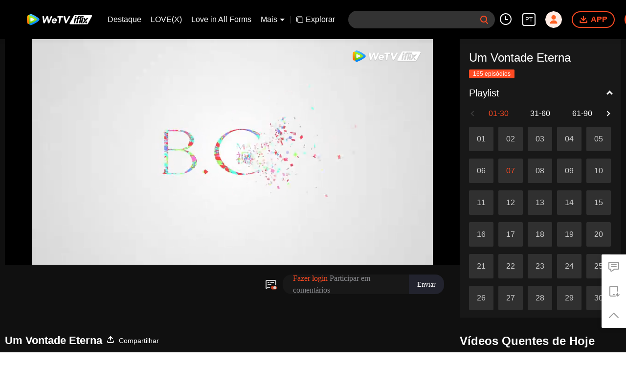

--- FILE ---
content_type: text/html; charset=utf-8
request_url: https://www.iflix.com/pt/play/ciw7o8319w2cx15-A%20Will%20Eternal/k0044i5vdru-EP7%3A%20A%20Will%20Eternal
body_size: 228325
content:
<!DOCTYPE html><html lang="pt"><head><meta charSet="utf-8"/><meta http-equiv="x-ua-compatible" content="ie=edge"/><meta name="format-detection" content="telephone=no"/><meta name="application-name" content="wetv"/><meta name="apple-mobile-web-app-title" content="WeTV"/><meta name="mobile-web-app-capable" content="yes"/><meta name="apple-mobile-web-app-status-bar-style" content="black"/><meta name="HandheldFriendly" content="true"/><meta name="theme-color" content="#1a1a1a"/><link rel="manifest" href="/manifest.json"/><link rel="dns-prefetch" href="//static.wetvinfo.com"/><link rel="dns-prefetch" href="//wujicdn.wetvinfo.com"/><link rel="dns-prefetch" href="//htrace.wetvinfo.com"/><link rel="dns-prefetch" href="//hwvip.wetv.vip"/><link rel="dns-prefetch" href="//puui.wetvinfo.com"/><link rel="dns-prefetch" href="//vfiles.wetvinfo.com"/><link rel="dns-prefetch" href="//rumt-sg.com"/><link rel="dns-prefetch" href="https://www.googletagmanager.com"/><link rel="dns-prefetch" href="https://www.googleadservices.com"/><link rel="dns-prefetch" href="https://www.google-analytics.com"/><link rel="dns-prefetch" href="https://v.clarity.ms"/><link rel="dns-prefetch" href="https://accounts.google.com"/><link rel="preconnect" href="https://static.wetvinfo.com/"/><link rel="preconnect" href="https://wujicdn.wetvinfo.com/"/><link rel="preconnect" href="https://htrace.wetvinfo.com"/><link rel="preload" as="script" href="https://static.wetvinfo.com/libs/login/3.0.0/wetv.lib.js?v=20211123"/><link rel="preload" as="script" href="https://static.wetvinfo.com/libs/wetv-player/latest/installer.js"/><link rel="preload" as="script" href="https://static.wetvinfo.com/libs/wetv-report-sdk/last/wetv-report-sdk.js"/><link rel="preload" as="script" href="https://accounts.google.com/gsi/client"/><link rel="shortcut icon" href="//vfiles.wetvinfo.com/vupload/20200713/favicon.ico"/><link rel="apple-touch-icon" href="//vfiles.wetvinfo.com/vupload/20200713/favicon.ico"/><meta charSet="utf-8"/><script async="">
                window.langInfo = {"areaCode":153560,"areaFrom":"ip","areaPhoneId":"+1","ipNumber":"18.118.187.223, 64.252.75.35","ipString":"18.118.187.223","langId":12,"langName":"Português","eName":"pt","code":"pt","playerLang":"pt","defaultLangId":1491988};
              </script><meta name="viewport" content="width=device-width, initial-scale=1.0, minimum-scale=1.0, shrink-to-fit=no, viewport-fit=cover"/><meta property="og:locale" content="pt"/><meta property="og:site_name" content="WeTV"/><meta name="facebook-domain-verification" content="o8m1ldno449apks1kqd58swusn29kk"/><meta property="fb:app_id" content="324297444929954"/><link rel="preload" href="[data-uri]" as="image"/><script type="application/ld+json">{"@context":"https://schema.org","@type":"BreadcrumbList","itemListElement":[{"@type":"ListItem","position":1,"item":{"@id":"https://www.iflix.com/pt","name":"WeTV","image":"https://vfiles.wetvinfo.com/vupload/20200713/favicon.ico","url":"https://www.iflix.com/pt"}}]}</script><script type="application/ld+json">{"@context":"https://schema.org","@type":"Organization","@id":"https://www.iflix.com/pt","name":"WeTV","legalName":"WeTV","url":"https://www.iflix.com/pt","logo":"https://vfiles.wetvinfo.com/vupload/20200713/favicon.ico","sameAs":["https://www.facebook.com/wetvthailand","https://www.instagram.com/official.wetv/","https://x.com/WeTVOfficial","https://www.youtube.com/@WeTVEnglish","https://apps.apple.com/th/app/wetv-dramas-films-more/id1441531611","https://play.google.com/store/apps/details?id=com.tencent.qqlivei18n&hl=en&gl=US"],"contactPoint":[{"@type":"ContactPoint","email":"service@wetv.vip","url":"https://www.iflix.com/pt","contactType":"Customer Service"}]}</script><script type="application/ld+json">{"@context":"https://schema.org","@type":"WebSite","url":"https://www.iflix.com/pt","potentialAction":{"@type":"SearchAction","target":"https://www.iflix.com/pt/search/{search_term_string}","query-input":"required name=search_term_string"}}</script><script type="application/ld+json">{"@context":"https://schema.org","@type":"Organization","url":"https://www.iflix.com/pt","logo":"https://puui.wetvinfo.com/vupload/0/20190709_1562668877886_mv37iexf5oh.jpeg/0"}</script><title>EP7: Um Vontade Eterna - Assista online - iflix</title><meta name="description" content="Para buscar a imortalidade, Bai Xiaochun, um jovem comum, acende o Incenso da Imortalidade para convocar os imortais. Mas muitas vezes ele é atingido por raios por causa disso, até conhecer o Guia, Me..."/><meta name="keywords" content="iflix,Chinese Videos,Entertainment Videos, Anime Videos, THAI Videos"/><meta property="og:title" content="EP7: Um Vontade Eterna - Assista online - iflix"/><meta property="og:description" content="Para buscar a imortalidade, Bai Xiaochun, um jovem comum, acende o Incenso da Imortalidade para convocar os imortais. Mas muitas vezes ele é atingido por raios por causa disso, até conhecer o Guia, Me..."/><meta property="og:image" content="https://newpic.wetvinfo.com/vpic_cover/k0044i5vdru/k0044i5vdru_hz.jpg/640"/><meta property="og:url" content="https://www.iflix.com/pt/play/ciw7o8319w2cx15/k0044i5vdru-EP7%3A_Um_Vontade_Eterna"/><link rel="canonical" href="https://www.iflix.com/pt/play/ciw7o8319w2cx15/k0044i5vdru-EP7%3A_Um_Vontade_Eterna"/><meta property="og:type" content="video.episode"/><meta property="og:site_name" content="WeTV"/><meta name="robots" content="max-video-preview:2"/><script type="application/ld+json">{"@context":"https://schema.org","@graph":[{"@type":"VideoObject","name":"EP7: Um Vontade Eterna - Assista online - iflix","description":"Para buscar a imortalidade, Bai Xiaochun, um jovem comum, acende o Incenso da Imortalidade para convocar os imortais. Mas muitas vezes ele é atingido por raios por causa disso, até conhecer o Guia, Mestre Li Qinghou... Um anime chinês bem feito sobre o cultivo da imortalidade com inúmeras tramas divertidas. Venha assistir para encher seu verão de alegria. | Qualidade Blu-ray, com dublagem local, interação pop-up e teatro periférico. A iFlix é líder no fornecimento de serviços exclusivos para visualização imersiva de vídeos.","thumbnailUrl":"https://newpic.wetvinfo.com/vpic_cover/k0044i5vdru/k0044i5vdru_hz.jpg/640","embedUrl":"https://www.iflix.com/embed/index.html?vid=k0044i5vdru","url":"https://www.iflix.com/pt/play/ciw7o8319w2cx15/k0044i5vdru-EP7%3A_Um_Vontade_Eterna","uploadDate":"2022-08-12T09:44:00+08:00","duration":"PT0H18M57S","aggregateRating":{"@type":"AggregateRating","ratingValue":9.2,"bestRating":10,"ratingCount":4348}},{"@type":"TVSeries","@id":"https://www.iflix.com/pt/play/ciw7o8319w2cx15/k0044i5vdru-EP7%3A_Um_Vontade_Eterna","description":"Para buscar a imortalidade, Bai Xiaochun, um jovem comum, acende o Incenso da Imortalidade para convocar os imortais. Mas muitas vezes ele é atingido por raios por causa disso, até conhecer o Guia, Mestre Li Qinghou... Um anime chinês bem feito sobre o cultivo da imortalidade com inúmeras tramas divertidas. Venha assistir para encher seu verão de alegria. | Qualidade Blu-ray, com dublagem local, interação pop-up e teatro periférico. A iFlix é líder no fornecimento de serviços exclusivos para visualização imersiva de vídeos.","image":"https://newpic.wetvinfo.com/vpic_cover/k0044i5vdru/k0044i5vdru_hz.jpg/640","name":"EP7: Um Vontade Eterna - Assista online - iflix","genre":["MysteriousFantasy","Adventure","WeTV original","Comedy"],"url":"https://www.iflix.com/pt/play/ciw7o8319w2cx15/k0044i5vdru-EP7%3A_Um_Vontade_Eterna","embedUrl":"https://www.iflix.com/embed/index.html?vid=k0044i5vdru"},{"@type":"BreadcrumbList","itemListElement":[{"@type":"ListItem","position":1,"item":"https://www.iflix.com/pt","name":"TV & Movies"},{"@type":"ListItem","position":2,"item":"https://www.iflix.com/pt/play/ciw7o8319w2cx15/k0044i5vdru-EP7%3A_Um_Vontade_Eterna","name":"Um Vontade Eterna"}]}]}</script><link rel="alternate" hrefLang="en" href="https://www.iflix.com/en/play/ciw7o8319w2cx15/k0044i5vdru"/><link rel="alternate" hrefLang="th" href="https://www.iflix.com/th/play/ciw7o8319w2cx15/k0044i5vdru"/><link rel="alternate" hrefLang="zh-tw" href="https://www.iflix.com/zh-tw/play/ciw7o8319w2cx15/k0044i5vdru"/><link rel="alternate" hrefLang="zh-cn" href="https://www.iflix.com/zh-cn/play/ciw7o8319w2cx15/k0044i5vdru"/><link rel="alternate" hrefLang="id" href="https://www.iflix.com/id/play/ciw7o8319w2cx15/k0044i5vdru"/><link rel="alternate" hrefLang="hi" href="https://www.iflix.com/hi/play/ciw7o8319w2cx15/k0044i5vdru"/><link rel="alternate" hrefLang="ja" href="https://www.iflix.com/ja/play/ciw7o8319w2cx15/k0044i5vdru"/><link rel="alternate" hrefLang="ko" href="https://www.iflix.com/ko/play/ciw7o8319w2cx15/k0044i5vdru"/><link rel="alternate" hrefLang="pt" href="https://www.iflix.com/pt/play/ciw7o8319w2cx15/k0044i5vdru-EP7%3A_Um_Vontade_Eterna"/><link rel="alternate" hrefLang="es" href="https://www.iflix.com/es/play/ciw7o8319w2cx15/k0044i5vdru"/><link rel="alternate" hrefLang="ar" href="https://www.iflix.com/ar/play/ciw7o8319w2cx15/k0044i5vdru"/><link rel="alternate" hrefLang="vi" href="https://www.iflix.com/vi/play/ciw7o8319w2cx15/k0044i5vdru"/><link rel="alternate" hrefLang="ms" href="https://www.iflix.com/ms/play/ciw7o8319w2cx15/k0044i5vdru"/><meta name="next-head-count" content="37"/><link rel="preload" href="https://static.wetvinfo.com/iflix/_next/static/css/08e932cb61654310ba86.css" as="style"/><link rel="stylesheet" href="https://static.wetvinfo.com/iflix/_next/static/css/08e932cb61654310ba86.css" data-n-g=""/><link rel="preload" href="https://static.wetvinfo.com/iflix/_next/static/css/0204f3ca08175582c2ae.css" as="style"/><link rel="stylesheet" href="https://static.wetvinfo.com/iflix/_next/static/css/0204f3ca08175582c2ae.css" data-n-g=""/><link rel="preload" href="https://static.wetvinfo.com/iflix/_next/static/css/37247524de1e029c32e5.css" as="style"/><link rel="stylesheet" href="https://static.wetvinfo.com/iflix/_next/static/css/37247524de1e029c32e5.css" data-n-p=""/><link rel="preload" href="https://static.wetvinfo.com/iflix/_next/static/css/a3f286d760033978caeb.css" as="style"/><link rel="stylesheet" href="https://static.wetvinfo.com/iflix/_next/static/css/a3f286d760033978caeb.css"/><noscript data-n-css=""></noscript><link rel="preload" href="https://static.wetvinfo.com/iflix/_next/static/chunks/utils.iflix_prod_4710.js" as="script"/><link rel="preload" href="https://static.wetvinfo.com/iflix/_next/static/chunks/reactLib.iflix_prod_4710.js" as="script"/><link rel="preload" href="https://static.wetvinfo.com/iflix/_next/static/chunks/14c8105f7d7ab06285649288e9ef685aef4f28f6.iflix_prod_4710.js" as="script"/><link rel="preload" href="https://static.wetvinfo.com/iflix/_next/static/chunks/48.iflix_prod_4710.js" as="script"/><link rel="preload" href="https://static.wetvinfo.com/iflix/_next/static/chunks/54.iflix_prod_4710.js" as="script"/><link rel="preload" href="https://static.wetvinfo.com/iflix/_next/static/chunks/main-iflix_prod_4710.js" as="script"/><link rel="preload" href="https://static.wetvinfo.com/iflix/_next/static/chunks/webpack-iflix_prod_4710.js" as="script"/><link rel="preload" href="https://static.wetvinfo.com/iflix/_next/static/chunks/framework.iflix_prod_4710.js" as="script"/><link rel="preload" href="https://static.wetvinfo.com/iflix/_next/static/chunks/f9f3f299.iflix_prod_4710.js" as="script"/><link rel="preload" href="https://static.wetvinfo.com/iflix/_next/static/chunks/191ce42a.iflix_prod_4710.js" as="script"/><link rel="preload" href="https://static.wetvinfo.com/iflix/_next/static/chunks/70d128b2.iflix_prod_4710.js" as="script"/><link rel="preload" href="https://static.wetvinfo.com/iflix/_next/static/chunks/utils.iflix_prod_4710.js" as="script"/><link rel="preload" href="https://static.wetvinfo.com/iflix/_next/static/chunks/5405cb0d1bfdf811f29957ab733651c87a216588.iflix_prod_4710.js" as="script"/><link rel="preload" href="https://static.wetvinfo.com/iflix/_next/static/chunks/8288a98714aef2ce8040a56dacbba9a60f180aa0.iflix_prod_4710.js" as="script"/><link rel="preload" href="https://static.wetvinfo.com/iflix/_next/static/chunks/reactLib.iflix_prod_4710.js" as="script"/><link rel="preload" href="https://static.wetvinfo.com/iflix/_next/static/chunks/5fce038b3129fca85f813140ec27c238ec2b1121.iflix_prod_4710.js" as="script"/><link rel="preload" href="https://static.wetvinfo.com/iflix/_next/static/chunks/0b95ca0be963dfae2590d5e3683daed89dd3cd06.iflix_prod_4710.js" as="script"/><link rel="preload" href="https://static.wetvinfo.com/iflix/_next/static/chunks/330df7eb4cb817f358db70e9a7a8e5c9d557f1f5.iflix_prod_4710.js" as="script"/><link rel="preload" href="https://static.wetvinfo.com/iflix/_next/static/chunks/787e7701011daf1377f8c16e52812968ecf0bc90.iflix_prod_4710.js" as="script"/><link rel="preload" href="https://static.wetvinfo.com/iflix/_next/static/chunks/f7f5e895a5b9b6b5389469759454c0e1d50193e2.iflix_prod_4710.js" as="script"/><link rel="preload" href="https://static.wetvinfo.com/iflix/_next/static/chunks/pages/_app-iflix_prod_4710.js" as="script"/><link rel="preload" href="https://static.wetvinfo.com/iflix/_next/static/chunks/6d5aa97748543c4ce9da98b280df531f2053e1e2.iflix_prod_4710.js" as="script"/><link rel="preload" href="https://static.wetvinfo.com/iflix/_next/static/chunks/f3631e3f56a584af7edde6ae2cbaa7797557b4e2.iflix_prod_4710.js" as="script"/><link rel="preload" href="https://static.wetvinfo.com/iflix/_next/static/chunks/58dc29b0c867819beafa5cc0517db34e21e5ef3a.iflix_prod_4710.js" as="script"/><link rel="preload" href="https://static.wetvinfo.com/iflix/_next/static/chunks/f5d0aa10cffef3577cbbfa94a5b267f37d8a8571.iflix_prod_4710.js" as="script"/><link rel="preload" href="https://static.wetvinfo.com/iflix/_next/static/chunks/pages/play/%5B...ids%5D-iflix_prod_4710.js" as="script"/></head><body><div id="__next"><div id="report-page-dom"><div id="login_panel--warp"></div><div id="app" class="wrapper iflix   newHome-dark"><header class="header newHeader__wrapper dark light"><div class="header__wrapper"><div class="header__block"><div class="logo flex-0" id="logo" dt-eid="wetv_button" dt-params="busModId=navbar&amp;mod_id=navbar"><a aria-label="WeTV link" href="/pt"><svg data-theme="dark" width="220px" height="60px" viewBox="0 0 220 60"><defs><linearGradient x1="29.8313509%" y1="-4.91100807%" x2="56.8814362%" y2="86.294916%" id="iflix-dark-linearGradient-1"><stop stop-color="#58CAFF" offset="0%"></stop><stop stop-color="#0083F5" offset="100%"></stop></linearGradient><linearGradient x1="50.5874644%" y1="78.5394649%" x2="49.6881322%" y2="5.69638469%" id="iflix-dark-linearGradient-2"><stop stop-color="#FF7105" offset="0%"></stop><stop stop-color="#FFBB00" offset="100%"></stop></linearGradient><linearGradient x1="23.5657103%" y1="103.3706%" x2="59.6797942%" y2="5.13170777%" id="iflix-dark-linearGradient-3"><stop stop-color="#61BA09" offset="0%"></stop><stop stop-color="#B5FF25" offset="100%"></stop></linearGradient><linearGradient x1="53.4000945%" y1="87.3507637%" x2="37.8158654%" y2="-7.27822275%" id="iflix-dark-linearGradient-4"><stop stop-color="#E5F6D2" offset="0%"></stop><stop stop-color="#F8FAFC" offset="51.76%"></stop></linearGradient></defs><g stroke="none" stroke-width="1" fill="none" fill-rule="evenodd"><g transform="translate(-78.000000, -268.000000)"><g transform="translate(78.000000, 268.000000)"><rect x="0" y="0" width="220" height="60"></rect><g transform="translate(139.853755, 16.425560)"><path d="M56.2663797,26.2546318 C55.7173381,27.2866017 54.6437594,27.9314888 53.4748246,27.9314888 L2.57349863,27.9314888 C1.40926201,27.9314888 0.465461744,26.9876885 0.465461744,25.8234519 C0.465461744,25.4667987 0.555950841,25.1159762 0.728459864,24.8038189 L13.5306042,1.63817749 C14.088909,0.627917839 15.1533386,0.00214102972 16.307599,0.00554364089 L66.6487306,0.155821071 C67.8129621,0.159295539 68.7539415,1.10590821 68.7504957,2.27013966 C68.7494429,2.61330185 68.6646582,2.95102583 68.5034763,3.25398081 L56.2663797,26.2546318 Z" fill="#ED1C24"></path><path d="M37.5892651,8.97197064 L41.8899271,8.97197064 L38.5391078,24.7694335 L34.2445312,24.7694335 L37.5892651,8.97197064 Z M42.3060235,7.00852142 L38.011535,7.00852142 L38.7924874,3.23031701 L43.0870641,3.23031701 L42.3060235,7.00852142 Z M32.9570842,24.7694335 L28.7220381,24.7694335 L33.3050953,3.23031701 L37.5401414,3.23031701 L32.9570842,24.7694335 Z M32.0527493,3.23031701 L31.3237428,6.61456159 L30.1354252,6.61456159 C29.510046,6.61456159 28.7084563,6.72321583 28.4042774,7.82351644 C28.3175833,8.13677933 28.2560243,8.3770181 28.1277029,8.97197064 L30.9065,8.97197064 L30.2468135,12.0808755 L27.4680165,12.0808755 L24.7722094,24.7694335 L20.5519798,24.7694335 L23.2477868,12.0809637 L20.8850862,12.0809637 L21.5446845,8.97205883 L23.860819,8.97205883 L24.039146,8.15089027 C25.022855,3.23031701 27.9290914,3.16205534 30.4057379,3.16205534 C30.6732285,3.16205534 32.0527493,3.23031701 32.0527493,3.23031701 Z M16.0469737,8.97170606 L20.3476357,8.97170606 L16.9972574,24.7694335 L12.7022398,24.7694335 L16.0469737,8.97170606 Z M20.7637321,7.00825684 L16.4692436,7.00825684 L17.250196,3.23005243 L21.5446845,3.23005243 L20.7637321,7.00825684 Z M57.5151483,8.97170606 L52.4774542,8.97170606 L48.8368315,13.6724132 L47.0759625,8.97170606 L41.8901917,8.97170606 L45.5160861,16.8952639 L38.5391078,24.7694335 L43.5766255,24.7694335 L57.5151483,8.97170606 Z M47.8520642,21.8149552 L48.9261714,24.7694335 L54.1119421,24.7694335 L51.1127499,18.1196526 L47.8520642,21.8149552 Z" fill="#FFFFFF"></path></g><g transform="translate(10.000000, 13.000000)" fill-rule="nonzero"><g><path d="M36.4528515,20.5227743 C38.8969885,17.9812535 38.5977414,15.6185959 36.4349896,13.5913985 C33.2117824,10.5698099 29.3966874,8.13178995 25.4279315,5.85085639 C21.4821758,3.5831357 17.4133446,1.72476943 13.2706192,0.262055336 C10.6309806,-0.669941653 7.78164879,0.977507999 7.26977226,3.72970073 C6.45987201,8.08578957 6.03608131,12.5776774 6.03608131,17.1686618 C6.03608131,21.7300395 6.45424431,26.1935441 7.25411255,30.5234519 C7.76403162,33.2849426 10.6285338,34.9319029 13.2730661,33.9879164 C17.4821005,32.485319 21.6125918,30.5736119 25.612667,28.2386034 C29.5204969,25.9571805 33.4244118,23.6720873 36.4528515,20.5227743 Z" fill="url(#iflix-dark-linearGradient-1)"></path><path d="M7.21985695,3.97903256 C7.10877094,3.94526633 6.99817429,3.90905327 6.88684359,3.8757764 C4.44417467,3.14490871 2.29904009,3.97903256 1.33376623,6.59469226 C0.123075475,9.87515528 0.19207604,13.5321852 0.19207604,17.1317147 C0.19207604,20.7079992 0.175192923,24.321965 1.31908526,27.6026727 C2.37073217,30.6188782 4.44172784,31.0593074 6.88904574,30.318897 C6.99450405,30.2870883 7.09922831,30.2523433 7.20468662,30.2200452 C6.43760587,25.9762658 6.03608131,21.6052513 6.03608131,17.1405232 C6.03608131,12.6469226 6.4429889,8.24850367 7.21985695,3.97903256 Z" fill="url(#iflix-dark-linearGradient-2)"></path><path d="M7.21985695,4.00717109 C6.4429889,8.2766422 6.03608131,12.6750612 6.03608131,17.1686618 C6.03608131,21.6336345 6.43785056,26.0044043 7.20468662,30.2481837 C10.9904197,29.0849614 14.7066629,27.6205345 18.3081498,25.8392434 C21.9245624,24.0506117 25.3731225,22.1535855 28.3396574,19.7894598 C30.5552607,18.0238283 30.3396951,15.9775456 28.323019,14.354809 C25.3322605,11.9483531 21.8098061,10.0740824 18.1371165,8.28594015 C14.5919066,6.55970262 10.9383023,5.13833992 7.21985695,4.00717109 Z" fill="url(#iflix-dark-linearGradient-3)"></path><path d="M10.8516845,11.7144363 C10.8516845,11.7144363 10.6424807,12.2591003 10.6424807,17.1062676 C10.6424807,21.953435 10.8516845,22.5472803 10.8516845,22.5472803 C10.9757388,23.1425936 11.2390175,23.3400527 11.8930548,23.1903068 C11.8930548,23.1903068 12.9865424,23.0212309 17.3881423,20.8083192 C21.7899868,18.5954075 22.5259928,17.7737625 22.5259928,17.7737625 C23.0023904,17.3066629 23.1235084,16.9968944 22.5259928,16.4879541 C22.5259928,16.4879541 21.3204404,15.3851685 17.3903444,13.3831733 C13.5020892,11.402221 11.8932995,11.0714097 11.8932995,11.0714097 C11.346678,10.9157915 11.0011858,11.0863354 10.8516845,11.7144363 Z" fill="url(#iflix-dark-linearGradient-4)"></path></g><g transform="translate(46.979108, 6.606437)" fill="#000000"><path d="M1.1201581,0.0981178242 L4.30910973,0.0981178242 C4.8089968,0.0981178242 5.22862789,0.474929418 5.28221344,0.971880294 L6.69011858,14.0169019 L6.75128929,14.0169019 L12.9870318,0.66284585 C13.1477884,0.318332392 13.49377,0.0981178242 13.8737625,0.0981178242 L16.874553,0.0981178242 C17.3497271,0.0981178242 17.7561453,0.439205722 17.8383587,0.90728402 L20.2100696,14.3846603 L20.2712404,14.3846603 L25.6677207,0.717410126 C25.8152644,0.343779409 26.1761717,0.0981178242 26.5779409,0.0981178242 L29.2670055,0.0981178242 C29.970958,0.0981178242 30.444664,0.81895351 30.1654809,1.46516093 L21.6302089,21.213514 C21.4753247,21.5719744 21.1222473,21.8039337 20.7317335,21.8039337 L17.9320723,21.8039337 C17.4583663,21.8039337 17.0524374,21.4645586 16.9687559,20.9981931 L14.415735,6.78138528 L14.3545643,6.78138528 L7.7486166,21.2321099 C7.58932806,21.5805383 7.24138905,21.8039337 6.85846038,21.8039337 L4.21613025,21.8039337 C3.73410503,21.8039337 3.32401656,21.4530585 3.24914361,20.9769057 L0.152926783,1.22855261 C0.0601919819,0.634707322 0.519217015,0.0981178242 1.1201581,0.0981178242 Z"></path><path d="M41.83147,18.5305665 C42.3112931,18.9237719 42.3034632,19.6514587 41.8275551,20.049313 C41.1654433,20.6027856 40.4238095,21.0549595 39.6026539,21.4055901 C38.4071334,21.9162432 37.20623,22.1721814 36.0004329,22.1721814 C34.8555618,22.1721814 33.8031809,21.9881799 32.842556,21.6201769 C31.8816864,21.2524186 31.079616,20.7263505 30.4361001,20.0414832 C29.7923395,19.3568605 29.3218144,18.5344815 29.0257482,17.5733672 C28.7291925,16.612987 28.6626388,15.539808 28.8265763,14.3543196 C28.9897798,13.1690759 29.3523998,12.0961415 29.9149257,11.135272 C30.4767175,10.1748918 31.1767551,9.3525127 32.0150386,8.66740072 C32.8528327,7.98277809 33.8031809,7.45646527 34.8660832,7.08846226 C35.9284961,6.72070393 37.0322605,6.53670243 38.1771316,6.53670243 C39.2395445,6.53670243 40.1801054,6.72070393 40.9975908,7.08846226 C41.8148315,7.45646527 42.4791455,7.98277809 42.990288,8.66740072 C44.3947676,10.5485225 44.4033315,13.1088839 43.9773386,15.3161679 C43.9773386,15.3166573 43.9770939,15.3171466 43.9770939,15.317636 C43.9227743,15.5951063 43.6790702,15.7952569 43.3964615,15.7952569 C42.5302842,15.7952569 40.703482,15.7955016 39.6559947,15.7955016 C38.1903444,15.7955016 36.7246941,15.7955016 35.2590439,15.7955016 C34.576134,15.7955016 33.8932242,15.7955016 33.2103143,15.7955016 C33.271485,16.6746471 33.5729343,17.3744401 34.1146621,17.8956145 C34.6559006,18.416789 35.3764916,18.6773762 36.2759458,18.6773762 C37.0317711,18.6773762 37.6909467,18.5087898 38.2534726,18.1716168 C38.591869,17.96853 38.913627,17.7302089 39.2187465,17.4566535 C39.5764728,17.1358743 40.1152644,17.1255976 40.4871824,17.4299831 L41.83147,18.5305665 Z M39.7100696,12.6677207 C39.8326558,11.891342 39.6689629,11.2267834 39.2197252,10.6750235 C38.7699981,10.123019 38.1259928,9.84726143 37.2881988,9.84726143 C36.7770563,9.84726143 36.3172972,9.92898551 35.9086768,10.0924337 C35.4995671,10.2563712 35.1423301,10.465575 34.8357425,10.7207792 C34.5291549,10.9767175 34.2734613,11.2727837 34.0693958,11.6099567 C33.864841,11.9471297 33.7217015,12.2997177 33.6402221,12.667476 L39.7100696,12.667476 L39.7100696,12.6677207 Z"></path><path d="M51.8531903,4.32892904 L46.7828722,4.32892904 C46.1892716,4.32892904 45.7324487,3.80481837 45.8131941,3.21660079 L46.1261434,0.9432524 C46.1926972,0.45878035 46.6067005,0.0981178242 47.0958216,0.0981178242 L62.2884246,0.0981178242 C62.8820252,0.0981178242 63.3388481,0.622228496 63.2581028,1.21044608 L62.9451534,3.48379447 C62.878355,3.96826652 62.4645963,4.32892904 61.9754752,4.32892904 L56.6357613,4.32892904 L54.3014869,20.961246 C54.2337098,21.4444946 53.8201957,21.8039337 53.3322981,21.8039337 L50.5262752,21.8039337 C49.9316958,21.8039337 49.4743836,21.2781103 49.5570864,20.6891587 L51.8531903,4.32892904 Z"></path><path d="M65.4418972,0.0981178242 L68.8596273,0.0981178242 C69.3132693,0.0981178242 69.7072087,0.409843779 69.811933,0.851006964 L73.0057783,14.3232449 L73.0671937,14.3232449 L80.2422737,0.622717862 C80.4111048,0.300225861 80.7450969,0.0981178242 81.109185,0.0981178242 L83.9783362,0.0981178242 C84.7233954,0.0981178242 85.1953887,0.897741389 84.8349708,1.55006588 L73.928722,21.298419 C73.7564653,21.6103896 73.4283456,21.8039337 73.0718427,21.8039337 L70.5741201,21.8039337 C70.1283079,21.8039337 69.7390175,21.5027292 69.6269528,21.0713533 L64.4944852,1.32300019 C64.3334839,0.703218521 64.8013175,0.0981178242 65.4418972,0.0981178242 Z"></path></g></g></g></g></g></svg><svg data-theme="light" width="188px" height="32px" viewBox="0 0 188 32"><defs><linearGradient x1="29.8313509%" y1="-4.91100807%" x2="56.8814362%" y2="86.294916%" id="iflix-light-linearGradient-1"><stop stop-color="#58CAFF" offset="0%"></stop><stop stop-color="#0083F5" offset="100%"></stop></linearGradient><linearGradient x1="50.5874644%" y1="78.5394649%" x2="49.6881322%" y2="5.69638469%" id="iflix-light-linearGradient-2"><stop stop-color="#FF7105" offset="0%"></stop><stop stop-color="#FFBB00" offset="100%"></stop></linearGradient><linearGradient x1="23.5657103%" y1="103.3706%" x2="59.6797942%" y2="5.13170777%" id="iflix-light-linearGradient-3"><stop stop-color="#61BA09" offset="0%"></stop><stop stop-color="#B5FF25" offset="100%"></stop></linearGradient><linearGradient x1="53.4000945%" y1="87.3507637%" x2="37.8158654%" y2="-7.27822275%" id="iflix-light-linearGradient-4"><stop stop-color="#E5F6D2" offset="0%"></stop><stop stop-color="#F8FAFC" offset="51.76%"></stop></linearGradient></defs><g stroke="none" stroke-width="1" fill="none" fill-rule="evenodd"><g transform="translate(-105.000000, -24.000000)"><g transform="translate(105.000000, 0.000000)"><g transform="translate(0.000000, 24.000000)"><rect x="0" y="0" width="188" height="32"></rect><g><g transform="translate(120.369231, 3.200000)" fill="#FFFFFF"><path d="M16.1679601,0.00517861346 L63.1943219,0.145560852 C64.2818932,0.148806541 65.1609128,1.03308841 65.1576938,2.12065969 C65.1567104,2.44122597 65.0775084,2.75671213 64.9269397,3.03971869 L53.4956089,24.5258653 C52.9827195,25.4898839 51.9798319,26.0923077 50.887867,26.0923077 L3.33819749,26.0923077 C2.25062137,26.0923077 1.36896672,25.210653 1.36896672,24.1230769 C1.36896672,23.789908 1.45349746,23.4621857 1.61464743,23.1705828 L13.5738198,1.5303098 C14.0953624,0.586571865 15.0897034,0.00200005115 16.1679601,0.00517861346 Z M40.0657904,8.38120088 L36.0483105,8.38120088 L32.9238144,23.1384615 L36.9356097,23.1384615 L40.0657904,8.38120088 Z M36.0024214,3.01761306 L32.0462367,3.01761306 L27.7649562,23.1384615 L31.7211408,23.1384615 L36.0024214,3.01761306 Z M29.3377909,2.95384615 C27.024222,2.95384615 24.3093501,3.01761306 23.3904146,7.61418549 L23.3904146,7.61418549 L23.2238297,8.38128327 L21.0602037,8.38128327 L20.4440374,11.2854787 L22.6511633,11.2854787 L20.1328648,23.1384615 L24.0752085,23.1384615 L26.5935071,11.2853963 L29.189331,11.2853963 L29.8055797,8.38120088 L27.2097557,8.38120088 C27.3296276,7.82542367 27.3871332,7.6010037 27.4681188,7.30836797 C27.7522688,6.28051793 28.5010768,6.17901815 29.0852772,6.17901815 L29.0852772,6.17901815 L30.1953487,6.17901815 L30.8763529,3.01761306 C30.8763529,3.01761306 29.5876682,2.95384615 29.3377909,2.95384615 Z M19.941976,8.38095372 L15.9244961,8.38095372 L12.8,23.1384615 L16.8122072,23.1384615 L19.941976,8.38095372 Z M44.9103452,8.38095372 L40.0660376,8.38095372 L43.4531808,15.7827758 L36.9356097,23.1384615 L41.6414262,23.1384615 L54.6621508,8.38095372 L49.9561695,8.38095372 L46.5552678,12.7721374 L44.9103452,8.38095372 Z M48.6813257,16.9265432 L45.6353437,20.3785243 L46.638725,23.1384615 L51.4830327,23.1384615 L48.6813257,16.9265432 Z M41.1841005,3.01761306 L37.1723052,3.01761306 L36.4427755,6.54703724 L40.4544884,6.54703724 L41.1841005,3.01761306 Z M21.0602037,3.0173659 L17.0484908,3.0173659 L16.3189611,6.54679008 L20.330674,6.54679008 L21.0602037,3.0173659 Z"></path></g><g fill-rule="nonzero"><g><path d="M34.0525714,19.1714286 C36.3357714,16.7972571 36.0562286,14.5901714 34.0358857,12.6964571 C31.0249143,9.87382857 27.4610286,7.59634286 23.7536,5.4656 C20.0676571,3.3472 16.2667429,1.6112 12.3968,0.2448 C9.93097143,-0.625828571 7.26925714,0.913142857 6.79108571,3.48411429 C6.03451429,7.55337143 5.63862857,11.7494857 5.63862857,16.0381714 C5.63862857,20.2992 6.02925714,24.4688 6.77645714,28.5136 C7.2528,31.0932571 9.92868571,32.6317714 12.3990857,31.7499429 C16.3309714,30.3462857 20.1894857,28.5604571 23.9261714,26.3792 C27.5766857,24.248 31.2235429,22.1133714 34.0525714,19.1714286 Z" fill="url(#iflix-light-linearGradient-1)"></path><path d="M6.74445714,3.71702857 C6.64068571,3.68548571 6.53737143,3.65165714 6.43337143,3.62057143 C4.15154286,2.93782857 2.14765714,3.71702857 1.24594286,6.16045714 C0.114971429,9.22491429 0.179428571,12.6411429 0.179428571,16.0036571 C0.179428571,19.3444571 0.163657143,22.7204571 1.23222857,25.7851429 C2.21462857,28.6027429 4.14925714,29.0141714 6.43542857,28.3225143 C6.53394286,28.2928 6.63177143,28.2603429 6.73028571,28.2301714 C6.01371429,24.2658286 5.63862857,20.1826286 5.63862857,16.0118857 C5.63862857,11.8141714 6.01874286,7.70537143 6.74445714,3.71702857 Z" fill="url(#iflix-light-linearGradient-2)"></path><path d="M6.74445714,3.74331429 C6.01874286,7.73165714 5.63862857,11.8404571 5.63862857,16.0381714 C5.63862857,20.2091429 6.01394286,24.2921143 6.73028571,28.2564571 C10.2667429,27.1698286 13.7382857,25.8018286 17.1026286,24.1378286 C20.4809143,22.4669714 23.7024,20.6948571 26.4736,18.4864 C28.5433143,16.8370286 28.3419429,14.9254857 26.4580571,13.4096 C23.6642286,11.1616 20.3737143,9.41074286 16.9428571,7.74034286 C13.6310857,6.12777143 10.2180571,4.8 6.74445714,3.74331429 Z" fill="url(#iflix-light-linearGradient-3)"></path><path d="M10.1371429,10.9430857 C10.1371429,10.9430857 9.94171429,11.4518857 9.94171429,15.9798857 C9.94171429,20.5078857 10.1371429,21.0626286 10.1371429,21.0626286 C10.2530286,21.6187429 10.4989714,21.8032 11.1099429,21.6633143 C11.1099429,21.6633143 12.1314286,21.5053714 16.2432,19.4381714 C20.3552,17.3709714 21.0427429,16.6034286 21.0427429,16.6034286 C21.4877714,16.1670857 21.6009143,15.8777143 21.0427429,15.4022857 C21.0427429,15.4022857 19.9165714,14.3721143 16.2452571,12.5019429 C12.6130286,10.6514286 11.1101714,10.3424 11.1101714,10.3424 C10.5995429,10.1970286 10.2768,10.3563429 10.1371429,10.9430857 Z" fill="url(#iflix-light-linearGradient-4)"></path></g><g transform="translate(43.885714, 6.171429)" fill="#FFFFFF"><path d="M1.0464,0.0916571429 L4.02537143,0.0916571429 C4.49234286,0.0916571429 4.88434286,0.443657143 4.9344,0.907885714 L6.2496,13.0939429 L6.30674286,13.0939429 L12.1318857,0.6192 C12.2820571,0.297371429 12.6052571,0.0916571429 12.9602286,0.0916571429 L15.7634286,0.0916571429 C16.2073143,0.0916571429 16.5869714,0.410285714 16.6637714,0.847542857 L18.8793143,13.4374857 L18.9364571,13.4374857 L23.9776,0.670171429 C24.1154286,0.321142857 24.4525714,0.0916571429 24.8278857,0.0916571429 L27.3398857,0.0916571429 C27.9974857,0.0916571429 28.44,0.765028571 28.1792,1.36868571 L20.2059429,19.8166857 C20.0612571,20.1515429 19.7314286,20.3682286 19.3666286,20.3682286 L16.7513143,20.3682286 C16.3088,20.3682286 15.9296,20.0512 15.8514286,19.6155429 L13.4665143,6.33485714 L13.4093714,6.33485714 L7.2384,19.8340571 C7.0896,20.1595429 6.76457143,20.3682286 6.40685714,20.3682286 L3.93851429,20.3682286 C3.48822857,20.3682286 3.10514286,20.0404571 3.0352,19.5956571 L0.142857143,1.14765714 C0.0562285714,0.592914286 0.485028571,0.0916571429 1.0464,0.0916571429 Z"></path><path d="M39.0770286,17.3104 C39.5252571,17.6777143 39.5179429,18.3574857 39.0733714,18.7291429 C38.4548571,19.2461714 37.7620571,19.6685714 36.9949714,19.9961143 C35.8781714,20.4731429 34.7563429,20.7122286 33.6299429,20.7122286 C32.5604571,20.7122286 31.5773714,20.5403429 30.68,20.1965714 C29.7824,19.8530286 29.0331429,19.3616 28.432,18.7218286 C27.8306286,18.0822857 27.3910857,17.3140571 27.1145143,16.4162286 C26.8374857,15.5190857 26.7753143,14.5165714 26.9284571,13.4091429 C27.0809143,12.3019429 27.4196571,11.2996571 27.9451429,10.4020571 C28.4699429,9.50491429 29.1238857,8.73668571 29.9069714,8.09668571 C30.6896,7.45714286 31.5773714,6.96548571 32.5702857,6.62171429 C33.5627429,6.27817143 34.5938286,6.10628571 35.6633143,6.10628571 C36.6557714,6.10628571 37.5344,6.27817143 38.2980571,6.62171429 C39.0614857,6.96548571 39.6820571,7.45714286 40.1595429,8.09668571 C41.4715429,9.85394286 41.4795429,12.2457143 41.0816,14.3076571 C41.0816,14.3081143 41.0813714,14.3085714 41.0813714,14.3090286 C41.0306286,14.5682286 40.8029714,14.7552 40.5389714,14.7552 C39.7298286,14.7552 38.0233143,14.7554286 37.0448,14.7554286 C35.6756571,14.7554286 34.3065143,14.7554286 32.9373714,14.7554286 C32.2994286,14.7554286 31.6614857,14.7554286 31.0235429,14.7554286 C31.0806857,15.5766857 31.3622857,16.2304 31.8683429,16.7172571 C32.3739429,17.2041143 33.0470857,17.4475429 33.8873143,17.4475429 C34.5933714,17.4475429 35.2091429,17.2900571 35.7346286,16.9750857 C36.0507429,16.7853714 36.3513143,16.5627429 36.6363429,16.3072 C36.9705143,16.0075429 37.4738286,15.9979429 37.8212571,16.2822857 L39.0770286,17.3104 Z M37.0953143,11.8336 C37.2098286,11.1083429 37.0569143,10.4875429 36.6372571,9.97211429 C36.2171429,9.45645714 35.6155429,9.19885714 34.8329143,9.19885714 C34.3554286,9.19885714 33.9259429,9.2752 33.5442286,9.42788571 C33.1620571,9.58102857 32.8283429,9.77645714 32.5419429,10.0148571 C32.2555429,10.2539429 32.0166857,10.5305143 31.8260571,10.8454857 C31.6349714,11.1604571 31.5012571,11.4898286 31.4251429,11.8333714 L37.0953143,11.8333714 L37.0953143,11.8336 Z"></path><path d="M48.4388571,4.04388571 L43.7024,4.04388571 C43.1478857,4.04388571 42.7211429,3.55428571 42.7965714,3.0048 L43.0889143,0.881142857 C43.1510857,0.428571429 43.5378286,0.0916571429 43.9947429,0.0916571429 L58.1869714,0.0916571429 C58.7414857,0.0916571429 59.1682286,0.581257143 59.0928,1.13074286 L58.8004571,3.2544 C58.7380571,3.70697143 58.3515429,4.04388571 57.8946286,4.04388571 L52.9065143,4.04388571 L50.7259429,19.5810286 C50.6626286,20.0324571 50.2763429,20.3682286 49.8205714,20.3682286 L47.1993143,20.3682286 C46.6438857,20.3682286 46.2166857,19.8770286 46.2939429,19.3268571 L48.4388571,4.04388571 Z"></path><path d="M61.1328,0.0916571429 L64.3254857,0.0916571429 C64.7492571,0.0916571429 65.1172571,0.382857143 65.2150857,0.794971429 L68.1986286,13.3801143 L68.256,13.3801143 L74.9586286,0.581714286 C75.1163429,0.280457143 75.4283429,0.0916571429 75.7684571,0.0916571429 L78.4486857,0.0916571429 C79.1446857,0.0916571429 79.5856,0.838628571 79.2489143,1.448 L69.0608,19.896 C68.8998857,20.1874286 68.5933714,20.3682286 68.2603429,20.3682286 L65.9270857,20.3682286 C65.5106286,20.3682286 65.1469714,20.0868571 65.0422857,19.6838857 L60.2477714,1.23588571 C60.0973714,0.656914286 60.5344,0.0916571429 61.1328,0.0916571429 Z"></path></g></g></g></g></g></g></g></svg></a></div><div class="channel__list-warp"><ul class="channel__list channel__list--main flex-1"><li class="channel__item item0"><a class="channel__link " href="/pt">Destaque</a></li><li class="channel__item item1"><a class="channel__link " href="/pt/channel/10582?id=10582">LOVE(X)</a></li><li class="channel__item item2"><a class="channel__link " href="/pt/channel/10389?id=10389">Love in All Forms</a></li><li class="channel__item item3"><a class="channel__link " href="/pt/channel/10236?id=10236">ENTRETENIMENTO</a></li><li class="channel__item item4"><a class="channel__link " href="/pt/channel/10316?id=10316">Filmes</a></li><li class="channel__item item5"><a class="channel__link " href="/pt/channel/10314?id=10314">Séries</a></li><li class="channel__item item6"><a class="channel__link " href="/pt/channel/10317?id=10317">Animes</a></li></ul><div class="tips flex-0 channel-tips" data-prefix="channel"><div class="channel__item channel__item--more"><span class="channel__item--more--ctr"></span><span class="channel__item--more--ctr"></span><span class="channel__item--more--ctr"></span><span class="channel__item--more--ctr"></span><span class="channel__item--more--ctr"></span><span class="channel__item--more--ctr"></span><span class="channel__item--more--ctr"></span><span class="channel__item--more--ctr">Mais<span class="channel__item--arrow-down"></span></span></div><div class="tips__content channel-content"><ul class="channel__items--expand"><li class="channel__item channel__item--expanded"><a class="channel__link " href="/pt">Destaque</a></li><li class="channel__item channel__item--expanded"><a class="channel__link " href="/pt/channel/10582?id=10582">LOVE(X)</a></li><li class="channel__item channel__item--expanded"><a class="channel__link " href="/pt/channel/10389?id=10389">Love in All Forms</a></li><li class="channel__item channel__item--expanded"><a class="channel__link " href="/pt/channel/10236?id=10236">ENTRETENIMENTO</a></li><li class="channel__item channel__item--expanded"><a class="channel__link " href="/pt/channel/10316?id=10316">Filmes</a></li><li class="channel__item channel__item--expanded"><a class="channel__link " href="/pt/channel/10314?id=10314">Séries</a></li><li class="channel__item channel__item--expanded"><a class="channel__link " href="/pt/channel/10317?id=10317">Animes</a></li></ul></div></div><div class="channel__explorar"><span class="split">|</span><svg class="channel__explorar--icon" width="32" height="32" viewBox="0 0 32 32" fill="none" xmlns="http://www.w3.org/2000/svg"><g clip-path="url(#clip0_214_2158)"><rect x="6.68319" y="8.03335" width="24" height="21.3333" rx="2.66667" stroke="white" stroke-width="2.66667" stroke-linejoin="round"></rect><path d="M25.35 2.70001H5.34997C3.14084 2.70001 1.34998 4.49088 1.34998 6.70002V24.0333" stroke="white" stroke-width="2.66667" stroke-linecap="round"></path></g><defs><clipPath id="clip0_214_2158"><rect width="32" height="32" fill="white"></rect></clipPath></defs></svg><a class="channel__link " href="/pt/explorar">Explorar</a></div></div></div><div class="flex-0 header__block"><div class="search-box"><form class="search-box__form"><input type="text" class="search-box__input flex-1" name="q" autoComplete="off" value=""/><button class="search-box__btn flex-0" aria-label="search box" type="submit" dt-eid="search_bar_button" dt-params="busModId=navbar&amp;mod_id=navbar&amp;item_idx=0"><svg><use href="#svg-search-btn" xlink:href="#svg-search-btn"></use></svg></button></form></div><div class="tips  history-tips" data-prefix="history"><svg class="header__icon"><use href="#svg-clock" xlink:href="#svg-clock"></use></svg><div class="tips__content history-content"><li class="history__noresult">Sem histórico de reprodução</li></div></div><div class="tips  lang-tips" data-prefix="lang"><div class="lang__entry--new">PT</div><div class="tips__content lang-content" style="top:32px"><ul class="lang__list"></ul></div></div><div class="header__icon header__icon--user" dt-eid="profile_button" dt-params="busModId=navbar&amp;mod_id=navbar"><img src="https://static.wetvinfo.com/static/unlogin-avatar.png" alt="user_avatar" class="user__portrait--header"/></div><div class="tips download-tips download-tips" data-prefix="download"><div class="header__icon header__download newhome-download"><svg class="hl"><use href="#svg-app-download" xlink:href="#svg-app-download"></use></svg>APP</div><div class="tips__content download-content" style="top:40px"><div class="download__wrapper newhome-download-drop"><p>Ler o código QR para baixar o App agora</p><p><svg><use href="#svg-download-exp1" xlink:href="#svg-download-exp1"></use></svg>Assista offline como quiser</p><p><svg><use href="#svg-download-exp2" xlink:href="#svg-download-exp2"></use></svg>Reprodução mais suave</p><p><svg><use href="#svg-download-exp3" xlink:href="#svg-download-exp3"></use></svg>Mude para o modo noturno</p><img src="https://static.wetvinfo.com/static/download/iflix-download-en.png" alt="download qrcode" loading="lazy"/></div></div></div><div class="tips vip-tips openVip-tips" data-prefix="openVip"><div class="vip__join" dt-eid="icon" dt-params="icon_name=join_vip&amp;icon_type_tv=status_bar&amp;item_idx=0&amp;isvip=0&amp;busModId=navbar&amp;mod_id=navbar"><button class="vip__join__btn newhome-vip"><div class="vip__icon__btn__default"><svg class="vip__join__btn vip__join__icon"><use href="#svg-vip" xlink:href="#svg-vip"></use></svg>VIP</div></button></div><div class="tips__content openVip-content" style="top:40px;right:0;left:auto;transform:none"><div class="vip__join__tip newhome-join-vip"><div dt-eid="icon" dt-params="icon_name=join_vip&amp;icon_type_tv=status_bar&amp;item_idx=1&amp;isvip=0&amp;busModId=navbar&amp;mod_id=navbar"><div class="vip__join__tip top__tip">Benefícios VIP</div><ul class="vip__join__tip vip__wrapper"><li class="vip__join__tip vip__li__one"><svg class="vip__join__tip vip__icon"><use href="#svg-vip-first" xlink:href="#svg-vip-first"></use></svg><div class="vip__join__tip tips__box"><div class="vip__join__tip first__tips">download em alta velocidade</div><div class="vip__join__tip secound__tips">velocidade de download 30% mais rápida</div></div></li><li class="vip__join__tip vip__li__two"><svg class="vip__join__tip vip__icon"><use href="#svg-vip-secound" xlink:href="#svg-vip-secound"></use></svg><div class="vip__join__tip tips__box"><div class="vip__join__tip first__tips">sem anúncio pra VIP</div><div class="vip__join__tip secound__tips">sem distorções quando assistir ao vídeo</div></div></li><li class="vip__join__tip vip__li__three"><svg class="vip__join__tip vip__icon"><use href="#svg-vip-third" xlink:href="#svg-vip-third"></use></svg><div class="vip__join__tip tips__box__three"><div class="first__tips__three">login em dois dispositovs</div><div class="secound__tips__three">compartilhe VIP com seus amigos</div></div></li></ul><button class="vip__join__tip join__btn">Junte-se ao VIP</button></div><a class="vip__join__tip ex__change__CDK" href="https://film.wetv.vip/wetv/cdkey.html" target="_blank" dt-eid="icon" dt-params="icon_name=exchange_cdk&amp;icon_type_tv=status_bar&amp;item_idx=0&amp;isvip=0&amp;busModId=navbar&amp;mod_id=navbar">Resgate o VIP</a></div></div></div></div></div></header><div class="page"><div id="page-load-detect"></div><div class="modal  page--play__modal" style="z-index:9;display:none"><div class="modal__content" style="width:"><div class="modal__close" dt-eid="button" dt-params="mod_id=player&amp;key=defn_login&amp;button_name=close"><svg class="svg-close-1"><use href="#svg-close-1" xlink:href="#svg-close-1"></use></svg></div><div class="login-in-beneift"><div class="beneift-list"><p class="beneift-til">Benefício de login</p><ul><li class="beneift-item"><svg class="beneift-item-icon"><use href="#svg-vip-first" xlink:href="#svg-vip-first"></use></svg><p>download em alta velocidade</p></li><li class="beneift-item"><svg class="beneift-item-icon"><use href="#svg-vip-secound" xlink:href="#svg-vip-secound"></use></svg><p>sem anúncio pra VIP</p></li><li class="beneift-item"><svg class="beneift-item-icon"><use href="#svg-vip-third" xlink:href="#svg-vip-third"></use></svg><p>login em dois dispositovs</p></li></ul></div><div class="beneift-login"><p class="beneift-login-til">Faça login para aproveitar vídeos em alta definição gratuitamente</p><div id="login-in-benefit-warp"></div></div></div></div></div><div class="page--play"><div class="play__block play__block--player play__block--new-player"><div class="play__sub-block"><div class="play__aside--left"><div style="background-size:cover;position:absolute;z-index:-1;top:0;left:0;width:100%;height:800px;background-image:url(&quot;[data-uri]&quot;)"></div></div><aside class="play__aside--right"><div class="play-sidebar webkit-scrollbar" id="play-sidebar"><div class="play__banner-ad" id="play-banner-ad"></div><div class="play-sidebar__title">Um Vontade Eterna</div><div class="play-sidebar__labels flex-0"><div class="play-sidebar__label flex-0">165 episódios</div></div><div class="play-video__list__container"><div class="title-flex-container"><span>Playlist</span><span class="arrow_up"></span></div><div><div class="index-container"><div class="arrow_left_disabled"></div><div class="list-box"><div id="index-list" class="index-list"><div class="index-tab-item selected">01-30</div><div class="index-tab-item">31-60</div><div class="index-tab-item">61-90</div><div class="index-tab-item">91-120</div><div class="index-tab-item">121-150</div><div class="index-tab-item">151-165</div></div></div><div class="arrow_right"></div></div><ul class="play-video__list"><li class="play-video__item" dt-eid="poster" dt-params="busModId=vids_list&amp;mod_id=vids_list&amp;vid=y00440kkj37&amp;cid=ciw7o8319w2cx15&amp;pid=&amp;mod_idx=0&amp;item_idx=0&amp;poster_type_tv=txt"><a class="play-video__link" href="/pt/play/ciw7o8319w2cx15/y00440kkj37-EP1%3A_Um_Vontade_Eterna" aria-label="Play episode 01" title="01"></a>01</li><li class="play-video__item" dt-eid="poster" dt-params="busModId=vids_list&amp;mod_id=vids_list&amp;vid=h0044h5i1b1&amp;cid=ciw7o8319w2cx15&amp;pid=&amp;mod_idx=0&amp;item_idx=1&amp;poster_type_tv=txt"><a class="play-video__link" href="/pt/play/ciw7o8319w2cx15/h0044h5i1b1-EP2%3A_Um_Vontade_Eterna" aria-label="Play episode 02" title="02"></a>02</li><li class="play-video__item" dt-eid="poster" dt-params="busModId=vids_list&amp;mod_id=vids_list&amp;vid=k00445f70mv&amp;cid=ciw7o8319w2cx15&amp;pid=&amp;mod_idx=0&amp;item_idx=2&amp;poster_type_tv=txt"><a class="play-video__link" href="/pt/play/ciw7o8319w2cx15/k00445f70mv-EP3%3A_Um_Vontade_Eterna" aria-label="Play episode 03" title="03"></a>03</li><li class="play-video__item" dt-eid="poster" dt-params="busModId=vids_list&amp;mod_id=vids_list&amp;vid=q0044rfd867&amp;cid=ciw7o8319w2cx15&amp;pid=&amp;mod_idx=0&amp;item_idx=3&amp;poster_type_tv=txt"><a class="play-video__link" href="/pt/play/ciw7o8319w2cx15/q0044rfd867-EP4%3A_Um_Vontade_Eterna" aria-label="Play episode 04" title="04"></a>04</li><li class="play-video__item" dt-eid="poster" dt-params="busModId=vids_list&amp;mod_id=vids_list&amp;vid=r00448xj9d2&amp;cid=ciw7o8319w2cx15&amp;pid=&amp;mod_idx=0&amp;item_idx=4&amp;poster_type_tv=txt"><a class="play-video__link" href="/pt/play/ciw7o8319w2cx15/r00448xj9d2-EP5%3A_Um_Vontade_Eterna" aria-label="Play episode 05" title="05"></a>05</li><li class="play-video__item" dt-eid="poster" dt-params="busModId=vids_list&amp;mod_id=vids_list&amp;vid=i0044r0npz5&amp;cid=ciw7o8319w2cx15&amp;pid=&amp;mod_idx=0&amp;item_idx=5&amp;poster_type_tv=txt"><a class="play-video__link" href="/pt/play/ciw7o8319w2cx15/i0044r0npz5-EP6%3A_Um_Vontade_Eterna" aria-label="Play episode 06" title="06"></a>06</li><li class="play-video__item play-video__item--selected" dt-eid="poster" dt-params="busModId=vids_list&amp;mod_id=vids_list&amp;vid=k0044i5vdru&amp;cid=ciw7o8319w2cx15&amp;pid=&amp;mod_idx=0&amp;item_idx=6&amp;poster_type_tv=txt"><a class="play-video__link" href="/pt/play/ciw7o8319w2cx15/k0044i5vdru-EP7%3A_Um_Vontade_Eterna" aria-label="Play episode 07" title="07"></a>07</li><li class="play-video__item" dt-eid="poster" dt-params="busModId=vids_list&amp;mod_id=vids_list&amp;vid=d00440dkh6s&amp;cid=ciw7o8319w2cx15&amp;pid=&amp;mod_idx=0&amp;item_idx=7&amp;poster_type_tv=txt"><a class="play-video__link" href="/pt/play/ciw7o8319w2cx15/d00440dkh6s-EP8%3A_Um_Vontade_Eterna" aria-label="Play episode 08" title="08"></a>08</li><li class="play-video__item" dt-eid="poster" dt-params="busModId=vids_list&amp;mod_id=vids_list&amp;vid=v004473yvnz&amp;cid=ciw7o8319w2cx15&amp;pid=&amp;mod_idx=0&amp;item_idx=8&amp;poster_type_tv=txt"><a class="play-video__link" href="/pt/play/ciw7o8319w2cx15/v004473yvnz-EP9%3A_Um_Vontade_Eterna" aria-label="Play episode 09" title="09"></a>09</li><li class="play-video__item" dt-eid="poster" dt-params="busModId=vids_list&amp;mod_id=vids_list&amp;vid=h00444a02ux&amp;cid=ciw7o8319w2cx15&amp;pid=&amp;mod_idx=0&amp;item_idx=9&amp;poster_type_tv=txt"><a class="play-video__link" href="/pt/play/ciw7o8319w2cx15/h00444a02ux-EP10%3A_Um_Vontade_Eterna" aria-label="Play episode 10" title="10"></a>10</li><li class="play-video__item" dt-eid="poster" dt-params="busModId=vids_list&amp;mod_id=vids_list&amp;vid=s0044556frf&amp;cid=ciw7o8319w2cx15&amp;pid=&amp;mod_idx=0&amp;item_idx=10&amp;poster_type_tv=txt"><a class="play-video__link" href="/pt/play/ciw7o8319w2cx15/s0044556frf-EP11%3A_Um_Vontade_Eterna" aria-label="Play episode 11" title="11"></a>11</li><li class="play-video__item" dt-eid="poster" dt-params="busModId=vids_list&amp;mod_id=vids_list&amp;vid=f0044urkzk9&amp;cid=ciw7o8319w2cx15&amp;pid=&amp;mod_idx=0&amp;item_idx=11&amp;poster_type_tv=txt"><a class="play-video__link" href="/pt/play/ciw7o8319w2cx15/f0044urkzk9-EP12%3A_Um_Vontade_Eterna" aria-label="Play episode 12" title="12"></a>12</li><li class="play-video__item" dt-eid="poster" dt-params="busModId=vids_list&amp;mod_id=vids_list&amp;vid=v0044bp1j1f&amp;cid=ciw7o8319w2cx15&amp;pid=&amp;mod_idx=0&amp;item_idx=12&amp;poster_type_tv=txt"><a class="play-video__link" href="/pt/play/ciw7o8319w2cx15/v0044bp1j1f-EP13%3A_Um_Vontade_Eterna" aria-label="Play episode 13" title="13"></a>13</li><li class="play-video__item" dt-eid="poster" dt-params="busModId=vids_list&amp;mod_id=vids_list&amp;vid=u0044ddtavp&amp;cid=ciw7o8319w2cx15&amp;pid=&amp;mod_idx=0&amp;item_idx=13&amp;poster_type_tv=txt"><a class="play-video__link" href="/pt/play/ciw7o8319w2cx15/u0044ddtavp-EP14%3A_Um_Vontade_Eterna" aria-label="Play episode 14" title="14"></a>14</li><li class="play-video__item" dt-eid="poster" dt-params="busModId=vids_list&amp;mod_id=vids_list&amp;vid=t00447t1wxe&amp;cid=ciw7o8319w2cx15&amp;pid=&amp;mod_idx=0&amp;item_idx=14&amp;poster_type_tv=txt"><a class="play-video__link" href="/pt/play/ciw7o8319w2cx15/t00447t1wxe-EP15%3A_Um_Vontade_Eterna" aria-label="Play episode 15" title="15"></a>15</li><li class="play-video__item" dt-eid="poster" dt-params="busModId=vids_list&amp;mod_id=vids_list&amp;vid=y0044wi8jhw&amp;cid=ciw7o8319w2cx15&amp;pid=&amp;mod_idx=0&amp;item_idx=15&amp;poster_type_tv=txt"><a class="play-video__link" href="/pt/play/ciw7o8319w2cx15/y0044wi8jhw-EP16%3A_Um_Vontade_Eterna" aria-label="Play episode 16" title="16"></a>16</li><li class="play-video__item" dt-eid="poster" dt-params="busModId=vids_list&amp;mod_id=vids_list&amp;vid=b0044p4op5d&amp;cid=ciw7o8319w2cx15&amp;pid=&amp;mod_idx=0&amp;item_idx=16&amp;poster_type_tv=txt"><a class="play-video__link" href="/pt/play/ciw7o8319w2cx15/b0044p4op5d-EP17%3A_Um_Vontade_Eterna" aria-label="Play episode 17" title="17"></a>17</li><li class="play-video__item" dt-eid="poster" dt-params="busModId=vids_list&amp;mod_id=vids_list&amp;vid=o0044jub812&amp;cid=ciw7o8319w2cx15&amp;pid=&amp;mod_idx=0&amp;item_idx=17&amp;poster_type_tv=txt"><a class="play-video__link" href="/pt/play/ciw7o8319w2cx15/o0044jub812-EP18%3A_Um_Vontade_Eterna" aria-label="Play episode 18" title="18"></a>18</li><li class="play-video__item" dt-eid="poster" dt-params="busModId=vids_list&amp;mod_id=vids_list&amp;vid=j00446zh7m6&amp;cid=ciw7o8319w2cx15&amp;pid=&amp;mod_idx=0&amp;item_idx=18&amp;poster_type_tv=txt"><a class="play-video__link" href="/pt/play/ciw7o8319w2cx15/j00446zh7m6-EP19%3A_Um_Vontade_Eterna" aria-label="Play episode 19" title="19"></a>19</li><li class="play-video__item" dt-eid="poster" dt-params="busModId=vids_list&amp;mod_id=vids_list&amp;vid=m00440q0bhq&amp;cid=ciw7o8319w2cx15&amp;pid=&amp;mod_idx=0&amp;item_idx=19&amp;poster_type_tv=txt"><a class="play-video__link" href="/pt/play/ciw7o8319w2cx15/m00440q0bhq-EP20%3A_Um_Vontade_Eterna" aria-label="Play episode 20" title="20"></a>20</li><li class="play-video__item" dt-eid="poster" dt-params="busModId=vids_list&amp;mod_id=vids_list&amp;vid=q00447zifea&amp;cid=ciw7o8319w2cx15&amp;pid=&amp;mod_idx=0&amp;item_idx=20&amp;poster_type_tv=txt"><a class="play-video__link" href="/pt/play/ciw7o8319w2cx15/q00447zifea-EP21%3A_Um_Vontade_Eterna" aria-label="Play episode 21" title="21"></a>21</li><li class="play-video__item" dt-eid="poster" dt-params="busModId=vids_list&amp;mod_id=vids_list&amp;vid=g00446a3rmn&amp;cid=ciw7o8319w2cx15&amp;pid=&amp;mod_idx=0&amp;item_idx=21&amp;poster_type_tv=txt"><a class="play-video__link" href="/pt/play/ciw7o8319w2cx15/g00446a3rmn-EP22%3A_Um_Vontade_Eterna" aria-label="Play episode 22" title="22"></a>22</li><li class="play-video__item" dt-eid="poster" dt-params="busModId=vids_list&amp;mod_id=vids_list&amp;vid=j0044trvh5i&amp;cid=ciw7o8319w2cx15&amp;pid=&amp;mod_idx=0&amp;item_idx=22&amp;poster_type_tv=txt"><a class="play-video__link" href="/pt/play/ciw7o8319w2cx15/j0044trvh5i-EP23%3A_Um_Vontade_Eterna" aria-label="Play episode 23" title="23"></a>23</li><li class="play-video__item" dt-eid="poster" dt-params="busModId=vids_list&amp;mod_id=vids_list&amp;vid=a0044c8fx0x&amp;cid=ciw7o8319w2cx15&amp;pid=&amp;mod_idx=0&amp;item_idx=23&amp;poster_type_tv=txt"><a class="play-video__link" href="/pt/play/ciw7o8319w2cx15/a0044c8fx0x-EP24%3A_Um_Vontade_Eterna" aria-label="Play episode 24" title="24"></a>24</li><li class="play-video__item" dt-eid="poster" dt-params="busModId=vids_list&amp;mod_id=vids_list&amp;vid=c0044p1zkdr&amp;cid=ciw7o8319w2cx15&amp;pid=&amp;mod_idx=0&amp;item_idx=24&amp;poster_type_tv=txt"><a class="play-video__link" href="/pt/play/ciw7o8319w2cx15/c0044p1zkdr-EP25%3A_Um_Vontade_Eterna" aria-label="Play episode 25" title="25"></a>25</li><li class="play-video__item" dt-eid="poster" dt-params="busModId=vids_list&amp;mod_id=vids_list&amp;vid=x0044za4r52&amp;cid=ciw7o8319w2cx15&amp;pid=&amp;mod_idx=0&amp;item_idx=25&amp;poster_type_tv=txt"><a class="play-video__link" href="/pt/play/ciw7o8319w2cx15/x0044za4r52-EP26%3A_Um_Vontade_Eterna" aria-label="Play episode 26" title="26"></a>26</li><li class="play-video__item" dt-eid="poster" dt-params="busModId=vids_list&amp;mod_id=vids_list&amp;vid=q0044u096la&amp;cid=ciw7o8319w2cx15&amp;pid=&amp;mod_idx=0&amp;item_idx=26&amp;poster_type_tv=txt"><a class="play-video__link" href="/pt/play/ciw7o8319w2cx15/q0044u096la-EP27%3A_Um_Vontade_Eterna" aria-label="Play episode 27" title="27"></a>27</li><li class="play-video__item" dt-eid="poster" dt-params="busModId=vids_list&amp;mod_id=vids_list&amp;vid=l00449p1aur&amp;cid=ciw7o8319w2cx15&amp;pid=&amp;mod_idx=0&amp;item_idx=27&amp;poster_type_tv=txt"><a class="play-video__link" href="/pt/play/ciw7o8319w2cx15/l00449p1aur-EP28%3A_Um_Vontade_Eterna" aria-label="Play episode 28" title="28"></a>28</li><li class="play-video__item" dt-eid="poster" dt-params="busModId=vids_list&amp;mod_id=vids_list&amp;vid=w00441lqg5z&amp;cid=ciw7o8319w2cx15&amp;pid=&amp;mod_idx=0&amp;item_idx=28&amp;poster_type_tv=txt"><a class="play-video__link" href="/pt/play/ciw7o8319w2cx15/w00441lqg5z-EP29%3A_Um_Vontade_Eterna" aria-label="Play episode 29" title="29"></a>29</li><li class="play-video__item" dt-eid="poster" dt-params="busModId=vids_list&amp;mod_id=vids_list&amp;vid=s0044iltxbr&amp;cid=ciw7o8319w2cx15&amp;pid=&amp;mod_idx=0&amp;item_idx=29&amp;poster_type_tv=txt"><a class="play-video__link" href="/pt/play/ciw7o8319w2cx15/s0044iltxbr-EP30%3A_Um_Vontade_Eterna" aria-label="Play episode 30" title="30"></a>30</li></ul></div></div><div class="infinite-scroll-component__outerdiv"><div class="infinite-scroll-component " style="height:auto;overflow:auto;-webkit-overflow-scrolling:touch"><ul class="play-relevant__list" data-name="video_clips"></ul></div></div></div></aside></div></div><div class="play__block"><div class="play__sub-block play__sub-block--info"><div class="play__aside--left"><div><main class="play-info"><div class="play-info__title"><h1 class="title--main">Um Vontade Eterna</h1><div class="title--label"></div><div class="tips play-share share-tips" data-prefix="share"><div class="share__entry play-info__label play-info__label--share"><svg><use href="#svg-share" xlink:href="#svg-share"></use></svg><span>Compartilhar</span></div><div class="tips__content share-content"><div class="share"><div class="share__panel"><div class="share__toast" id="share-panel-toast"></div><ul class="share__platforms"><li class="share__platform" data-type="facebook"><img src="//puui.wetvinfo.com/vupload/0/20190606_1559813235816_3dd3f1mmole.png/0" alt="facebook"/></li><li class="share__platform" data-type="X"><img src="//media-img.wetvinfo.com/media_img/0/lena/PICwo9ts0_84_84/0" alt="X"/></li><li class="share__platform" data-type="line"><img src="//puui.wetvinfo.com/vupload/0/20190606_1559813247516_pljvk1thy2.png/0" alt="line"/></li></ul><ul class="share__copy"><li class="copy__item"><input type="text" class="copy__content" readonly="" value="https://www.iflix.com/pt/play/ciw7o8319w2cx15/k0044i5vdru-EP7%3A_Um_Vontade_Eterna"/><button class="copy__btn">Copie o link</button></li></ul></div><div class="share__spliter"></div><div class="share__qrcode"><div><canvas id="share-qr-canvas"></canvas></div><span>Digitalize para compartilhar no celular</span></div></div></div></div></div><div class="play-info__text"><span>2022</span><span class="play-info__spliter">|</span><span>China</span><span class="play-info__spliter">|</span><span>165 episódios</span><span class="play-info__spliter">|</span><span>MysteriousFantasy</span></div><div class="play-desc play-collapse play-desc--show"><p>Para buscar a imortalidade, Bai Xiaochun, um jovem comum, acende o Incenso da Imortalidade para convocar os imortais. Mas muitas vezes ele é atingido por raios por causa disso, até conhecer o Guia, Mestre Li Qinghou... Um anime chinês bem feito sobre o cultivo da imortalidade com inúmeras tramas divertidas. Venha assistir para encher seu verão de alegria.</p></div></main></div><div class="play-reco"><div class="module play-reco__list false"><div class="module__header"><h2 class="module__title flex-1">Recomendados Para Você</h2></div><div class="module__list"><div class="module__item" dt-eid="poster" dt-params="busModId=recom_vids&amp;mod_id=recom_vids&amp;vid=n003464pbr2&amp;cid=ivmvu6u2poh9e9b&amp;pid=&amp;item_idx=0&amp;mod_idx=0&amp;poster_type_tv=pic"><div class="item__poster"><span class="cover-all lazy-load-image-background " style="background-image:url(https://puui.wetvinfo.com/vupload/0/common_pic_v.png/0);background-size:100% 100%;color:transparent;display:inline-block"><span class="poster__img" style="display:inline-block"></span></span><div class="item__labels item__labels--v2"><div class="item__label item__label--v2" data-content="30 episódios" data-pos="1">30 episódios</div></div><a class="item__link--poster" title="Mo Dao Zu Shi Q" target="_blank" href="/pt/play/ivmvu6u2poh9e9b-Mo_Dao_Zu_Shi_Q"></a></div><div class="item__info"><div class="item__title"><a class="item__link--title" title="Mo Dao Zu Shi Q" href="/pt/play/ivmvu6u2poh9e9b-Mo_Dao_Zu_Shi_Q">Mo Dao Zu Shi Q</a></div><div class="item__subinfo"><p class="item__subtitle" title="o dia-a-dia feliz e descansado">o dia-a-dia feliz e descansado</p></div></div></div><div class="module__item" dt-eid="poster" dt-params="busModId=recom_vids&amp;mod_id=recom_vids&amp;vid=r4100icv8qh&amp;cid=q6fsyg90fe9zvqe&amp;pid=&amp;item_idx=1&amp;mod_idx=0&amp;poster_type_tv=pic"><div class="item__poster"><span class="cover-all lazy-load-image-background " style="background-image:url(https://puui.wetvinfo.com/vupload/0/common_pic_v.png/0);background-size:100% 100%;color:transparent;display:inline-block"><span class="poster__img" style="display:inline-block"></span></span><div class="item__labels item__labels--v2"><div class="item__label item__label--v2" data-content="26 episódios" data-pos="1">26 episódios</div><div class="item__label item__label--v2" data-content="VIP" data-pos="2">VIP</div></div><a class="item__link--poster" title="Diabo do Desemprego" target="_blank" href="/pt/play/q6fsyg90fe9zvqe-Diabo_do_Desemprego"></a></div><div class="item__info"><div class="item__title"><a class="item__link--title" title="Diabo do Desemprego" href="/pt/play/q6fsyg90fe9zvqe-Diabo_do_Desemprego">Diabo do Desemprego</a></div><div class="item__subinfo"><p class="item__subtitle" title="O rei mais feroz do mundo demoníaco">O rei mais feroz do mundo demoníaco</p></div></div></div><div class="module__item" dt-eid="poster" dt-params="busModId=recom_vids&amp;mod_id=recom_vids&amp;vid=d0044srmca5&amp;cid=iwfx26onemx7p96&amp;pid=&amp;item_idx=2&amp;mod_idx=0&amp;poster_type_tv=pic"><div class="item__poster"><span class="cover-all lazy-load-image-background " style="background-image:url(https://puui.wetvinfo.com/vupload/0/common_pic_v.png/0);background-size:100% 100%;color:transparent;display:inline-block"><span class="poster__img" style="display:inline-block"></span></span><div class="item__labels item__labels--v2"><div class="item__label item__label--v2" data-content="Saiu até o Ep145" data-pos="1">Saiu até o Ep145</div></div><a class="item__link--poster" title="Fox Spirit Matchmaker" target="_blank" href="/pt/play/iwfx26onemx7p96-Fox_Spirit_Matchmaker"></a></div><div class="item__info"><div class="item__title"><a class="item__link--title" title="Fox Spirit Matchmaker" href="/pt/play/iwfx26onemx7p96-Fox_Spirit_Matchmaker">Fox Spirit Matchmaker</a></div><div class="item__subinfo"><p class="item__subtitle" title=""></p></div></div></div><div class="module__item" dt-eid="poster" dt-params="busModId=recom_vids&amp;mod_id=recom_vids&amp;vid=a410035mmsh&amp;cid=5gtofhzgyvp7t6i&amp;pid=&amp;item_idx=3&amp;mod_idx=0&amp;poster_type_tv=pic"><div class="item__poster"><span class="cover-all lazy-load-image-background " style="background-image:url(https://puui.wetvinfo.com/vupload/0/common_pic_v.png/0);background-size:100% 100%;color:transparent;display:inline-block"><span class="poster__img" style="display:inline-block"></span></span><div class="item__labels item__labels--v2"><div class="item__label item__label--v2" data-content="26 episódios" data-pos="1">26 episódios</div><div class="item__label item__label--v2" data-content="VIP" data-pos="2">VIP</div></div><a class="item__link--poster" title="Sombra do Céu" target="_blank" href="/pt/play/5gtofhzgyvp7t6i-Sombra_do_C%C3%A9u"></a></div><div class="item__info"><div class="item__title"><a class="item__link--title" title="Sombra do Céu" href="/pt/play/5gtofhzgyvp7t6i-Sombra_do_C%C3%A9u">Sombra do Céu</a></div><div class="item__subinfo"><p class="item__subtitle" title=""></p></div></div></div><div class="module__item" dt-eid="poster" dt-params="busModId=recom_vids&amp;mod_id=recom_vids&amp;vid=z0039q6iilu&amp;cid=gu8xnp9494amf21&amp;pid=&amp;item_idx=4&amp;mod_idx=0&amp;poster_type_tv=pic"><div class="item__poster"><span class="cover-all lazy-load-image-background " style="background-image:url(https://puui.wetvinfo.com/vupload/0/common_pic_v.png/0);background-size:100% 100%;color:transparent;display:inline-block"><span class="poster__img" style="display:inline-block"></span></span><div class="item__labels item__labels--v2"><div class="item__label item__label--v2" data-content="78 episódios" data-pos="1">78 episódios</div></div><a class="item__link--poster" title="Senhor Lendário" target="_blank" href="/pt/play/gu8xnp9494amf21-Senhor_Lend%C3%A1rio"></a></div><div class="item__info"><div class="item__title"><a class="item__link--title" title="Senhor Lendário" href="/pt/play/gu8xnp9494amf21-Senhor_Lend%C3%A1rio">Senhor Lendário</a></div><div class="item__subinfo"><p class="item__subtitle" title="Aventura extraordinária, um adolescente renascido da adversidade">Aventura extraordinária, um adolescente renascido da adversidade</p></div></div></div><div class="module__item" dt-eid="poster" dt-params="busModId=recom_vids&amp;mod_id=recom_vids&amp;vid=u4100smdgqf&amp;cid=dpf225vnixf5hes&amp;pid=&amp;item_idx=5&amp;mod_idx=0&amp;poster_type_tv=pic"><div class="item__poster"><span class="cover-all lazy-load-image-background " style="background-image:url(https://puui.wetvinfo.com/vupload/0/common_pic_v.png/0);background-size:100% 100%;color:transparent;display:inline-block"><span class="poster__img" style="display:inline-block"></span></span><div class="item__labels item__labels--v2"><div class="item__label item__label--v2" data-content="13 episódios" data-pos="1">13 episódios</div><div class="item__label item__label--v2" data-content="VIP" data-pos="2">VIP</div></div><a class="item__link--poster" title="A Guerra das Cartas" target="_blank" href="/pt/play/dpf225vnixf5hes-A_Guerra_das_Cartas"></a></div><div class="item__info"><div class="item__title"><a class="item__link--title" title="A Guerra das Cartas" href="/pt/play/dpf225vnixf5hes-A_Guerra_das_Cartas">A Guerra das Cartas</a></div><div class="item__subinfo"><p class="item__subtitle" title="A energia misteriosa das cartas causou uma guerra, como Chen Mu lidou com isso?">A energia misteriosa das cartas causou uma guerra, como Chen Mu lidou com isso?</p></div></div></div><div class="module__item" dt-eid="poster" dt-params="busModId=recom_vids&amp;mod_id=recom_vids&amp;vid=g4100mcetj7&amp;cid=avfzml3f5rf0wpt&amp;pid=&amp;item_idx=6&amp;mod_idx=0&amp;poster_type_tv=pic"><div class="item__poster"><span class="cover-all lazy-load-image-background " style="background-image:url(https://puui.wetvinfo.com/vupload/0/common_pic_v.png/0);background-size:100% 100%;color:transparent;display:inline-block"><span class="poster__img" style="display:inline-block"></span></span><div class="item__labels item__labels--v2"><div class="item__label item__label--v2" data-content="26 episódios" data-pos="1">26 episódios</div><div class="item__label item__label--v2" data-content="VIP" data-pos="2">VIP</div></div><a class="item__link--poster" title="O Príncipe Dragão" target="_blank" href="/pt/play/avfzml3f5rf0wpt-O_Pr%C3%ADncipe_Drag%C3%A3o"></a></div><div class="item__info"><div class="item__title"><a class="item__link--title" title="O Príncipe Dragão" href="/pt/play/avfzml3f5rf0wpt-O_Pr%C3%ADncipe_Drag%C3%A3o">O Príncipe Dragão</a></div><div class="item__subinfo"><p class="item__subtitle" title=""></p></div></div></div><div class="module__item" dt-eid="poster" dt-params="busModId=recom_vids&amp;mod_id=recom_vids&amp;vid=i4100fns3wb&amp;cid=wmag858rxt7xuj8&amp;pid=&amp;item_idx=7&amp;mod_idx=0&amp;poster_type_tv=pic"><div class="item__poster"><span class="cover-all lazy-load-image-background " style="background-image:url(https://puui.wetvinfo.com/vupload/0/common_pic_v.png/0);background-size:100% 100%;color:transparent;display:inline-block"><span class="poster__img" style="display:inline-block"></span></span><div class="item__labels item__labels--v2"><div class="item__label item__label--v2" data-content="12 episódios" data-pos="1">12 episódios</div><div class="item__label item__label--v2" data-content="VIP" data-pos="2">VIP</div></div><a class="item__link--poster" title="Universo Marcial S5" target="_blank" href="/pt/play/wmag858rxt7xuj8-Universo_Marcial_S5"></a></div><div class="item__info"><div class="item__title"><a class="item__link--title" title="Universo Marcial S5" href="/pt/play/wmag858rxt7xuj8-Universo_Marcial_S5">Universo Marcial S5</a></div><div class="item__subinfo"><p class="item__subtitle" title="O que aconteceu hoje será retribuído cem vezes mais!">O que aconteceu hoje será retribuído cem vezes mais!</p></div></div></div><div class="module__item" dt-eid="poster" dt-params="busModId=recom_vids&amp;mod_id=recom_vids&amp;vid=w0044hs28pz&amp;cid=7nv1zwiyjcyle63&amp;pid=&amp;item_idx=8&amp;mod_idx=0&amp;poster_type_tv=pic"><div class="item__poster"><span class="cover-all lazy-load-image-background " style="background-image:url(https://puui.wetvinfo.com/vupload/0/common_pic_v.png/0);background-size:100% 100%;color:transparent;display:inline-block"><span class="poster__img" style="display:inline-block"></span></span><div class="item__labels item__labels--v2"><div class="item__label item__label--v2" data-content="42 episódios" data-pos="1">42 episódios</div><div class="item__label item__label--v2" data-content="VIP" data-pos="2">VIP</div></div><a class="item__link--poster" title="Rio Púrpura" target="_blank" href="/pt/play/7nv1zwiyjcyle63-Rio_P%C3%BArpura"></a></div><div class="item__info"><div class="item__title"><a class="item__link--title" title="Rio Púrpura" href="/pt/play/7nv1zwiyjcyle63-Rio_P%C3%BArpura">Rio Púrpura</a></div><div class="item__subinfo"><p class="item__subtitle" title="Três Heróis da aventura de Zichuan no Continente Xichuan">Três Heróis da aventura de Zichuan no Continente Xichuan</p></div></div></div><div class="module__item" dt-eid="poster" dt-params="busModId=recom_vids&amp;mod_id=recom_vids&amp;vid=v0047urukf8&amp;cid=2tzjioe1kkxojns&amp;pid=&amp;item_idx=9&amp;mod_idx=0&amp;poster_type_tv=pic"><div class="item__poster"><span class="cover-all lazy-load-image-background " style="background-image:url(https://puui.wetvinfo.com/vupload/0/common_pic_v.png/0);background-size:100% 100%;color:transparent;display:inline-block"><span class="poster__img" style="display:inline-block"></span></span><div class="item__labels item__labels--v2"><div class="item__label item__label--v2" data-content="64 episódios" data-pos="1">64 episódios</div><div class="item__label item__label--v2" data-content="VIP" data-pos="2">VIP</div></div><a class="item__link--poster" title="O Oeste S5" target="_blank" href="/pt/play/2tzjioe1kkxojns-O_Oeste_S5"></a></div><div class="item__info"><div class="item__title"><a class="item__link--title" title="O Oeste S5" href="/pt/play/2tzjioe1kkxojns-O_Oeste_S5">O Oeste S5</a></div><div class="item__subinfo"><p class="item__subtitle" title=""></p></div></div></div></div></div></div></div><aside class="play__aside--right"><div class="play-hot"><div class="play-hot__header">Vídeos Quentes de Hoje</div><ul class="play-hot__list"><div class="play-hot__item" data-order="1" dt-eid="poster" dt-params="busModId=hot_vids&amp;mod_id=hot_vids&amp;vid=l4101gkjv55&amp;cid=w0mluq5zogmyx1c&amp;pid=&amp;item_idx=0&amp;mod_idx=1&amp;poster_type_tv=pic"><a class="play-hot__link" title="Mais do que um Amigo desde Infância" target="_blank" href="/pt/play/w0mluq5zogmyx1c-Mais_do_que_um_Amigo_desde_Inf%C3%A2ncia"><div class="play-hot__poster flex-0"><span class="cover-all lazy-load-image-background " style="background-image:url(https://puui.wetvinfo.com/vupload/0/common_pic_h.png/0);background-size:100% 100%;color:transparent;display:inline-block"><span class="poster__img" style="display:inline-block"></span></span><span class="play-hot__rank">1</span><div class="item__labels item__labels--v2"><div class="item__label item__label--v2" data-content="71 episódios" data-pos="1">71 episódios</div><div class="item__label item__label--v2" data-content="Pago" data-pos="2">Pago</div></div></div><div class="play-hot__info flex-1"><p class="play-hot__title bold" title="Mais do que um Amigo desde Infância">Mais do que um Amigo desde Infância</p><p class="play-hot__subtitle" title="Romance · Drama">Romance · Drama</p></div></a></div><div class="play-hot__item" data-order="2" dt-eid="poster" dt-params="busModId=hot_vids&amp;mod_id=hot_vids&amp;vid=w41019avrd9&amp;cid=8x6wev0i8vfley7&amp;pid=&amp;item_idx=1&amp;mod_idx=1&amp;poster_type_tv=pic"><a class="play-hot__link" title="Legista da Corte T2" target="_blank" href="/pt/play/8x6wev0i8vfley7-Legista_da_Corte_T2"><div class="play-hot__poster flex-0"><span class="cover-all lazy-load-image-background " style="background-image:url(https://puui.wetvinfo.com/vupload/0/common_pic_h.png/0);background-size:100% 100%;color:transparent;display:inline-block"><span class="poster__img" style="display:inline-block"></span></span><span class="play-hot__rank">2</span><div class="item__labels item__labels--v2"><div class="item__label item__label--v2" data-content="Saiu até o Ep16" data-pos="1">Saiu até o Ep16</div><div class="item__label item__label--v2" data-content="VIP" data-pos="2">VIP</div></div></div><div class="play-hot__info flex-1"><p class="play-hot__title bold" title="Legista da Corte T2">Legista da Corte T2</p><p class="play-hot__subtitle" title="Drama Antigo · Romance · Suspense">Drama Antigo · Romance · Suspense</p></div></a></div><div class="play-hot__item" data-order="3" dt-eid="poster" dt-params="busModId=hot_vids&amp;mod_id=hot_vids&amp;vid=i4101vqq2o6&amp;cid=pzk4qf2zu5td6gr&amp;pid=&amp;item_idx=2&amp;mod_idx=1&amp;poster_type_tv=pic"><a class="play-hot__link" title="Fourever You Parte 2 (Versão Integral)" target="_blank" href="/pt/play/pzk4qf2zu5td6gr-Fourever_You_Parte_2_(Vers%C3%A3o_Integral)"><div class="play-hot__poster flex-0"><span class="cover-all lazy-load-image-background " style="background-image:url(https://puui.wetvinfo.com/vupload/0/common_pic_h.png/0);background-size:100% 100%;color:transparent;display:inline-block"><span class="poster__img" style="display:inline-block"></span></span><span class="play-hot__rank">3</span><div class="item__labels item__labels--v2"><div class="item__label item__label--v2" data-content="Saiu até o Ep5" data-pos="1">Saiu até o Ep5</div><div class="item__label item__label--v2" data-content="VIP" data-pos="2">VIP</div></div></div><div class="play-hot__info flex-1"><p class="play-hot__title bold" title="Fourever You Parte 2 (Versão Integral)">Fourever You Parte 2 (Versão Integral)</p><p class="play-hot__subtitle" title=""></p></div></a></div><div class="play-hot__item" data-order="4" dt-eid="poster" dt-params="busModId=hot_vids&amp;mod_id=hot_vids&amp;vid=g4101tg1v6t&amp;cid=b7qj8hm7xpaifcj&amp;pid=&amp;item_idx=3&amp;mod_idx=1&amp;poster_type_tv=pic"><a class="play-hot__link" title="Meu Capítulo nos Anos 90" target="_blank" href="/pt/play/b7qj8hm7xpaifcj-Meu_Cap%C3%ADtulo_nos_Anos_90"><div class="play-hot__poster flex-0"><span class="cover-all lazy-load-image-background " style="background-image:url(https://puui.wetvinfo.com/vupload/0/common_pic_h.png/0);background-size:100% 100%;color:transparent;display:inline-block"><span class="poster__img" style="display:inline-block"></span></span><span class="play-hot__rank">4</span><div class="item__labels item__labels--v2"><div class="item__label item__label--v2" data-content="Saiu até o Ep5" data-pos="1">Saiu até o Ep5</div><div class="item__label item__label--v2" data-content="VIP" data-pos="2">VIP</div></div></div><div class="play-hot__info flex-1"><p class="play-hot__title bold" title="Meu Capítulo nos Anos 90">Meu Capítulo nos Anos 90</p><p class="play-hot__subtitle" title="Romance · Fantasia">Romance · Fantasia</p></div></a></div><div class="play-hot__item" data-order="5" dt-eid="poster" dt-params="busModId=hot_vids&amp;mod_id=hot_vids&amp;vid=s4101f0do8n&amp;cid=wovs9yfw0u87ukq&amp;pid=&amp;item_idx=4&amp;mod_idx=1&amp;poster_type_tv=pic"><a class="play-hot__link" title="É Minha Luz" target="_blank" href="/pt/play/wovs9yfw0u87ukq-%C3%89_Minha_Luz"><div class="play-hot__poster flex-0"><span class="cover-all lazy-load-image-background " style="background-image:url(https://puui.wetvinfo.com/vupload/0/common_pic_h.png/0);background-size:100% 100%;color:transparent;display:inline-block"><span class="poster__img" style="display:inline-block"></span></span><span class="play-hot__rank">5</span><div class="item__labels item__labels--v2"><div class="item__label item__label--v2" data-content="36 episódios" data-pos="1">36 episódios</div><div class="item__label item__label--v2" data-content="VIP" data-pos="2">VIP</div></div></div><div class="play-hot__info flex-1"><p class="play-hot__title bold" title="É Minha Luz">É Minha Luz</p><p class="play-hot__subtitle" title="Romance · Cidade · Drama">Romance · Cidade · Drama</p></div></a></div><div class="play-hot__item" data-order="6" dt-eid="poster" dt-params="busModId=hot_vids&amp;mod_id=hot_vids&amp;vid=m41012f62tl&amp;cid=ge9ouey9ojq6vsb&amp;pid=&amp;item_idx=5&amp;mod_idx=1&amp;poster_type_tv=pic"><a class="play-hot__link" title="Glória nas Sombras" target="_blank" href="/pt/play/ge9ouey9ojq6vsb-Gl%C3%B3ria_nas_Sombras"><div class="play-hot__poster flex-0"><span class="cover-all lazy-load-image-background " style="background-image:url(https://puui.wetvinfo.com/vupload/0/common_pic_h.png/0);background-size:100% 100%;color:transparent;display:inline-block"><span class="poster__img" style="display:inline-block"></span></span><span class="play-hot__rank">6</span><div class="item__labels item__labels--v2"><div class="item__label item__label--v2" data-content="24 episódios" data-pos="1">24 episódios</div><div class="item__label item__label--v2" data-content="VIP" data-pos="2">VIP</div></div></div><div class="play-hot__info flex-1"><p class="play-hot__title bold" title="Glória nas Sombras">Glória nas Sombras</p><p class="play-hot__subtitle" title="Drama Antigo · Romance">Drama Antigo · Romance</p></div></a></div><div class="play-hot__item" data-order="7" dt-eid="poster" dt-params="busModId=hot_vids&amp;mod_id=hot_vids&amp;vid=t4100l7xft2&amp;cid=1ci6pha8sn1tf5h&amp;pid=&amp;item_idx=6&amp;mod_idx=1&amp;poster_type_tv=pic"><a class="play-hot__link" title="Fourever You" target="_blank" href="/pt/play/1ci6pha8sn1tf5h-Fourever_You"><div class="play-hot__poster flex-0"><span class="cover-all lazy-load-image-background " style="background-image:url(https://puui.wetvinfo.com/vupload/0/common_pic_h.png/0);background-size:100% 100%;color:transparent;display:inline-block"><span class="poster__img" style="display:inline-block"></span></span><span class="play-hot__rank">7</span><div class="item__labels item__labels--v2"><div class="item__label item__label--v2" data-content="19 episódios" data-pos="1">19 episódios</div><div class="item__label item__label--v2" data-content="VIP" data-pos="2">VIP</div></div></div><div class="play-hot__info flex-1"><p class="play-hot__title bold" title="Fourever You">Fourever You</p><p class="play-hot__subtitle" title="Romance">Romance</p></div></a></div><div class="play-hot__item" data-order="8" dt-eid="poster" dt-params="busModId=hot_vids&amp;mod_id=hot_vids&amp;vid=d4101rdnsde&amp;cid=oqk12ign58bnnnv&amp;pid=&amp;item_idx=7&amp;mod_idx=1&amp;poster_type_tv=pic"><a class="play-hot__link" title="Mergulhando na Noite com Estrelas" target="_blank" href="/pt/play/oqk12ign58bnnnv-Mergulhando_na_Noite_com_Estrelas"><div class="play-hot__poster flex-0"><span class="cover-all lazy-load-image-background " style="background-image:url(https://puui.wetvinfo.com/vupload/0/common_pic_h.png/0);background-size:100% 100%;color:transparent;display:inline-block"><span class="poster__img" style="display:inline-block"></span></span><span class="play-hot__rank">8</span><div class="item__labels item__labels--v2"><div class="item__label item__label--v2" data-content="61 episódios" data-pos="1">61 episódios</div><div class="item__label item__label--v2" data-content="Pago" data-pos="2">Pago</div></div></div><div class="play-hot__info flex-1"><p class="play-hot__title bold" title="Mergulhando na Noite com Estrelas">Mergulhando na Noite com Estrelas</p><p class="play-hot__subtitle" title="Romance · Drama">Romance · Drama</p></div></a></div><div class="play-hot__item" data-order="9" dt-eid="poster" dt-params="busModId=hot_vids&amp;mod_id=hot_vids&amp;vid=g003691eca7&amp;cid=kyxhgodt0vx07qw&amp;pid=&amp;item_idx=8&amp;mod_idx=1&amp;poster_type_tv=pic"><a class="play-hot__link" title="Legista da Corte" target="_blank" href="/pt/play/kyxhgodt0vx07qw-Legista_da_Corte"><div class="play-hot__poster flex-0"><span class="cover-all lazy-load-image-background " style="background-image:url(https://puui.wetvinfo.com/vupload/0/common_pic_h.png/0);background-size:100% 100%;color:transparent;display:inline-block"><span class="poster__img" style="display:inline-block"></span></span><span class="play-hot__rank">9</span><div class="item__labels item__labels--v2"><div class="item__label item__label--v2" data-content="36 episódios" data-pos="1">36 episódios</div><div class="item__label item__label--v2" data-content="VIP" data-pos="2">VIP</div></div></div><div class="play-hot__info flex-1"><p class="play-hot__title bold" title="Legista da Corte">Legista da Corte</p><p class="play-hot__subtitle" title="Drama Antigo · Suspense · Romance">Drama Antigo · Suspense · Romance</p></div></a></div><div class="play-hot__item" data-order="10" dt-eid="poster" dt-params="busModId=hot_vids&amp;mod_id=hot_vids&amp;vid=t4100671lsh&amp;cid=feag2shxw6mx76l&amp;pid=&amp;item_idx=9&amp;mod_idx=1&amp;poster_type_tv=pic"><a class="play-hot__link" title="Perfect 10 Liners" target="_blank" href="/pt/play/feag2shxw6mx76l-Perfect_10_Liners"><div class="play-hot__poster flex-0"><span class="cover-all lazy-load-image-background " style="background-image:url(https://puui.wetvinfo.com/vupload/0/common_pic_h.png/0);background-size:100% 100%;color:transparent;display:inline-block"><span class="poster__img" style="display:inline-block"></span></span><span class="play-hot__rank">10</span><div class="item__labels item__labels--v2"><div class="item__label item__label--v2" data-content="24 episódios" data-pos="1">24 episódios</div><div class="item__label item__label--v2" data-content="VIP" data-pos="2">VIP</div></div></div><div class="play-hot__info flex-1"><p class="play-hot__title bold" title="Perfect 10 Liners">Perfect 10 Liners</p><p class="play-hot__subtitle" title="Perfect 10 Liners">Perfect 10 Liners</p></div></a></div></ul></div></aside></div></div></div></div><aside class="sidebar"><div class="tips sidebar__feedback sidebar-feedback-tips" data-prefix="sidebar-feedback"><span class="sidebar__icon"><svg class="svg-msg"><use href="#svg-msg" xlink:href="#svg-msg"></use></svg></span><div class="tips__content sidebar-feedback-content"><ul class="sidebar__feedback-list"><li class="sidebar__feedback-item"><a href="https://wetv.vip/static/help.html?language=pt&amp;guid=564264ca5af5fc9dc65fc19078ef575c&amp;vuid=&amp;platform=10&amp;appid=1200016" target="_blank" rel="noopener nofollow" dt-eid="icon" dt-params="busModId=feedback_window&amp;mod_id=feedback_window&amp;icon_name=sidebar_feedback">Comentários</a></li></ul></div></div><div class="tips sidebar__download sidebar-download-tips" data-prefix="sidebar-download"><span class="sidebar__icon"><svg class="svg-app"><use href="#svg-app" xlink:href="#svg-app"></use></svg></span><div class="tips__content sidebar-download-content"><div class="download__wrapper"><p>Ler o código QR para baixar o App agora</p><img src="https://static.wetvinfo.com/static/download/iflix-download-en.png" alt="download qrcode" loading="lazy"/><a href="/download" aria-label="Download App" title="Download App" target="_blank" class="download__link hl" dt-eid="icon" dt-params="busModId=feedback_window&amp;mod_id=feedback_window&amp;icon_name=know_more">Baixe o App</a></div></div></div><span class="sidebar__icon"><svg class="svg-arrow-up"><use href="#svg-arrow-up" xlink:href="#svg-arrow-up"></use></svg></span></aside><footer class="footer"><div class="footer__page"><div class="footer__download"><div class="footer__download-tv"><div class="footer__download-tv-icon"><svg class="download-tv"><use href="#svg-download-tv" xlink:href="#svg-download-tv"></use></svg>TV</div><div>Pesquise na App Store</div><div class="footer__download-tv-payicon"><svg class="footer__download-payicon"><use href="#svg-download-apple" xlink:href="#svg-download-apple"></use></svg><svg class="footer__download-payicon"><use href="#svg-download-google" xlink:href="#svg-download-google"></use></svg></div></div><div class="footer__download-phone"><div class="footer__download-phone-icon"><svg class="download-phone"><use href="#svg-download-phone" xlink:href="#svg-download-phone"></use></svg>Phone</div><div class="footer__qrcode"><img src="https://static.wetvinfo.com/static/download/iflix-download-en.png" alt="Ler o código QR para baixar o App agora" class="footer__img--qrcode" loading="lazy"/><div class="footer__txt--qrcode">Ler o código QR para baixar o App agora</div></div></div></div><div class="footer__question"><div class="footer__question-block"><div class="footer__question-block-link">Termos e Condições</div><div><a class="footer__link" target="_blank" rel="nofollow" href="https://static.wetvinfo.com/static/policyview/web/privacy_tencentvideo_us.html" dt-eid="icon" dt-params="icon_name=privacy_policy&amp;icon_type_tv=status_bar_bottom_homepage&amp;busModId=bottom_bar&amp;mod_id=bottom_bar">Política da Privacidade</a><a class="footer__link" target="_blank" rel="nofollow" href="https://static.wetvinfo.com/static/policyview/web/terms_tencentvideo_us.html" dt-eid="icon" dt-params="icon_name=terms_of_service&amp;icon_type_tv=status_bar_bottom_homepage&amp;busModId=bottom_bar&amp;mod_id=bottom_bar">Termos e Condições</a><a class="footer__link" target="_blank" rel="nofollow" href="https://static.wetvinfo.com/static/policyview/web/viewer.html?t=cookie_iflix&amp;a=pt.html" dt-eid="icon" dt-params="icon_name=cookie_policy&amp;icon_type_tv=status_bar_bottom_homepage&amp;busModId=bottom_bar&amp;mod_id=bottom_bar">Política de cookies</a></div></div><div class="footer__question-block"><div class="footer__question-block-link">Ajuda e comentários</div><div><a class="footer__link" href="https://wetv.vip/static/help.html?language=pt&amp;guid=f18c71e04003f3d4e723c9a0b303221f&amp;vuid=&amp;platform=10&amp;appid=1200016" target="_blank" rel="nofollow" dt-eid="icon" dt-params="icon_name=faqs&amp;icon_type_tv=status_bar_bottom_homepage&amp;busModId=bottom_bar&amp;mod_id=bottom_bar">Comentários</a></div></div><div class="footer__question-block"><div class="footer__question-block-link">Sobre nós</div><div><a class="footer__link" target="_blank" rel="nofollow" href="https://www.imagefuture101.com/hr/index.html#/" dt-eid="icon" dt-params="icon_name=join_us&amp;icon_type_tv=status_bar_bottom_homepage&amp;busModId=bottom_bar&amp;mod_id=bottom_bar">Junte-se a nós</a></div><div>Contate-nos</div><div class="footer__question-block-brand"><a target="_blank" href="https://www.facebook.com/WeTVofficial/" dt-eid="icon" dt-params="icon_name=contact_fb&amp;icon_type_tv=status_bar_bottom_homepage&amp;busModId=bottom_bar&amp;mod_id=bottom_bar"><img class="footer__question-icon" src="https://puui.qpic.cn/media_img/lena/PICwyvyeh_48_48/0" alt="facebook"/></a><a target="_blank" href="https://www.instagram.com/official.wetv/" dt-eid="icon" dt-params="icon_name=contact_ins&amp;icon_type_tv=status_bar_bottom_homepage&amp;busModId=bottom_bar&amp;mod_id=bottom_bar"><img class="footer__question-icon" src="https://puui.qpic.cn/media_img/lena/PICgyoivm_48_48/0" alt="instagram"/></a><a target="_blank" href="https://twitter.com/WeTVOfficial" dt-eid="icon" dt-params="icon_name=contact_twitter&amp;icon_type_tv=status_bar_bottom_homepage&amp;busModId=bottom_bar&amp;mod_id=bottom_bar"><img class="footer__question-icon" src="https://puui.qpic.cn/media_img/lena/PICp8vvbq_48_48/0" alt="twitter"/></a><a target="_blank" href="https://www.youtube.com/@WeTVEnglish" dt-eid="icon" dt-params="icon_name=contact_ytb&amp;icon_type_tv=status_bar_bottom_homepage&amp;busModId=bottom_bar&amp;mod_id=bottom_bar"><img class="footer__question-icon" src="https://puui.qpic.cn/media_img/lena/PICi9ufry_48_48/0" alt="youtube.com"/></a></div></div></div><div class="footer__copyright">Copyright © 2016-<!-- -->2026<!-- --> Image Future Investment (HK) Limited.</div></div></footer><div class="svgs"><svg id="svg-arrow-up"><path d="M13 9.4l-8.3 8.3a1 1 0 1 1-1.4-1.4l9-9a1 1 0 0 1 1.4 0l9 9a1 1 0 0 1-1.4 1.4L13 9.4z" fill="currentColor" fill-rule="evenodd"></path></svg><svg id="svg-logo-hd" width="49" height="48" viewBox="0 0 49 48" fill="none" xmlns="http://www.w3.org/2000/svg"><circle cx="24.5" cy="24" r="24" fill="#FF6022" fill-opacity="0.2"></circle><path d="M35.5 13C36.6046 13 37.5 13.8954 37.5 15V34C37.5 35.1046 36.6046 36 35.5 36H14.5C13.3954 36 12.5 35.1046 12.5 34V15C12.5 13.8954 13.3954 13 14.5 13H35.5ZM29.2598 19.4941C28.1819 19.4942 27.1599 19.5644 26.376 19.6904V28.958C26.9079 29.028 27.692 29.0976 28.7979 29.0977C30.6459 29.0977 32.1583 28.7059 33.1523 27.8799C34.0623 27.1099 34.7197 25.8635 34.7197 24.0576C34.7196 22.3918 34.1039 21.2299 33.124 20.502C32.214 19.816 31.0517 19.4941 29.2598 19.4941ZM16.7236 19.5645V29H18.8662V25.0518H22.3799V29H24.5078V19.5645H22.3799V23.1904H18.8662V19.5645H16.7236ZM29.4844 21.1318C31.3182 21.1319 32.4661 22.1681 32.4521 24.1279C32.4521 26.3819 31.1918 27.4456 29.2598 27.4316C28.994 27.4316 28.7005 27.4316 28.5186 27.3896V21.2158C28.7006 21.1739 29.0087 21.1318 29.4844 21.1318Z" fill="#FF6022"></path></svg><svg id="svg-logo-money-off" width="49" height="48" viewBox="0 0 49 48" fill="none" xmlns="http://www.w3.org/2000/svg"><circle cx="24.5" cy="24" r="24" fill="#FF6022" fill-opacity="0.2"></circle><g clip-path="url(#clip0_74_32093)"><path d="M14 15.3928C14 14.0768 15.0768 13 16.3928 13H33.1426C34.4586 13 35.5354 14.0768 35.5354 15.3928V34.6072C35.5354 36.5693 33.3101 37.6939 31.7308 36.5454L26.1795 32.4776C25.342 31.8554 24.1934 31.8554 23.3559 32.4776L17.8046 36.5454C16.2253 37.6939 14 36.5693 14 34.6072V15.3928Z" fill="#FF6022"></path><path d="M21.178 22.6426C22.4334 22.6426 23.4511 21.6248 23.4511 20.3694C23.4511 19.1139 22.4334 18.0962 21.178 18.0962C19.9225 18.0962 18.9048 19.1139 18.9048 20.3694C18.9048 21.6248 19.9225 22.6426 21.178 22.6426Z" stroke="#232736" stroke-width="1.19641"></path><path d="M28.3562 29.5342C29.6117 29.5342 30.6294 28.5164 30.6294 27.261C30.6294 26.0055 29.6117 24.9878 28.3562 24.9878C27.1008 24.9878 26.0831 26.0055 26.0831 27.261C26.0831 28.5164 27.1008 29.5342 28.3562 29.5342Z" stroke="#232736" stroke-width="1.19641"></path><path d="M19.0004 29.5583L30.4142 18.1685" stroke="#232736" stroke-width="1.19641" stroke-linecap="round"></path></g><defs><clipPath id="clip0_74_32093"><rect width="21.5354" height="24" fill="white" transform="translate(14 13)"></rect></clipPath></defs></svg><svg id="svg-logo-ad" width="48" height="48" viewBox="0 0 48 48" fill="none" xmlns="http://www.w3.org/2000/svg"><circle cx="24" cy="24" r="24" fill="#FF6022" fill-opacity="0.2"></circle><path d="M36.9775 14.7188C36.9905 14.8108 37 14.9044 37 15V34C37 35.1046 36.1046 36 35 36H14C13.951 36 13.9026 35.9957 13.8545 35.9922L22.3389 28.1855L22.584 29H24.8799L24.1191 26.5479L26.1436 24.6865V28.958C26.6755 29.028 27.4596 29.0976 28.5654 29.0977C30.4134 29.0977 31.9259 28.7059 32.9199 27.8799C33.8298 27.1099 34.4873 25.8635 34.4873 24.0576C34.4872 22.3918 33.8715 21.2299 32.8916 20.502C32.4793 20.1912 32.0149 19.9563 31.4639 19.791L36.9775 14.7188ZM35.1445 13.0068L28.0713 19.5146C27.354 19.5434 26.6908 19.6025 26.1436 19.6904V21.2891L23.2998 23.9043L21.9541 19.5645H19.1543L16.2705 29H17.7617L12.0215 34.2803C12.0086 34.1886 12 34.0952 12 34V15C12 13.8954 12.8954 13 14 13H35C35.0486 13 35.0968 13.0034 35.1445 13.0068ZM18.7285 28.1094L19.1543 26.5781H20.3945L18.7285 28.1094ZM29.9453 21.1885C31.3701 21.4256 32.2318 22.4285 32.2197 24.1279C32.2197 26.3819 30.9593 27.4456 29.0273 27.4316C28.7616 27.4316 28.4681 27.4316 28.2861 27.3896V22.7148L29.9453 21.1885ZM20.4844 21.1602C20.6244 21.7201 20.792 22.4205 20.96 22.9805L21.5479 24.9824H19.4619L20.0225 22.9805C20.1764 22.4345 20.3161 21.7201 20.4561 21.1602H20.4844Z" fill="#FF6022"></path></svg><svg id="svg-logo-white" width="26" height="26" viewBox="0 0 26 26" fill="none" xmlns="http://www.w3.org/2000/svg"><path d="M6.40817 13.0235C6.40817 13.0235 6.40817 13.0235 6.40817 13.0219C6.40817 10.3864 6.64519 7.80593 7.09882 5.30233C7.03446 5.28192 6.9701 5.26153 6.90418 5.24113C5.47893 4.81261 4.22791 5.30233 3.66597 6.83589C2.95963 8.76029 3.00044 10.9045 3.00044 13.0156C3.00044 15.1268 2.99102 17.2333 3.65813 19.1577C4.27186 20.9267 5.47893 21.1857 6.90732 20.7509C6.96853 20.7321 7.02975 20.7117 7.09097 20.6928C6.65303 18.2567 6.42072 15.75 6.41131 13.1899C6.41131 13.1349 6.40974 13.08 6.40974 13.0235H6.40817ZM24.1375 10.928C22.257 9.15585 20.0328 7.7259 17.7176 6.38856C15.4164 5.05905 13.0431 3.96812 10.6274 3.11109C9.08757 2.56485 7.42687 3.53018 7.12707 5.14536C7.11765 5.19873 7.1098 5.2521 7.09882 5.3039C9.26651 5.96786 11.3965 6.80135 13.4638 7.81221C15.6064 8.86074 17.6595 9.9611 19.4034 11.3722C20.579 12.3234 20.7046 13.5242 19.4128 14.5602C17.683 15.9462 15.6723 17.0591 13.5627 18.1092C11.4625 19.1546 9.29477 20.0132 7.08783 20.6944C7.09725 20.7493 7.10666 20.8043 7.11608 20.8592C7.41432 22.4791 9.08443 23.4444 10.6258 22.8919C13.0808 22.0113 15.4902 20.889 17.8227 19.5203C20.1019 18.183 22.3779 16.8425 24.1453 14.995C25.5706 13.5038 25.3963 12.1194 24.1343 10.9296L24.1375 10.928ZM18.9529 13.9747C19.2448 13.7408 19.5933 13.3782 19.5949 12.9795C19.5949 12.6593 19.3626 12.2936 18.9403 11.9514C17.2074 10.5497 15.1292 9.45407 13.1404 8.48088C11.395 7.62542 9.56475 6.883 7.68587 6.26926C7.32955 8.4919 7.14904 10.7585 7.14904 13.0204C7.14904 15.2822 7.32642 17.5143 7.67645 19.7212C9.593 19.0871 11.4578 18.3211 13.2346 17.4374C15.0538 16.5332 17.1556 15.4141 18.9513 13.9747H18.9529ZM10.381 15.8159C10.0749 15.8865 9.95089 15.7939 9.89281 15.513C9.89281 15.513 9.79392 15.232 9.79392 12.945C9.79392 10.658 9.89281 10.4006 9.89281 10.4006C9.96344 10.1039 10.1251 10.0239 10.381 10.0976C10.381 10.0976 11.136 10.253 12.9615 11.1885C14.8058 12.1335 15.3725 12.6546 15.3725 12.6546C15.6535 12.8948 15.5954 13.0407 15.3725 13.2621C15.3725 13.2621 15.0272 13.6498 12.9615 14.6936C10.8958 15.7374 10.3825 15.8175 10.3825 15.8175L10.381 15.8159Z" fill="white"></path></svg><svg id="svg-arrow-left" viewBox="0 0 6 10"><path d="M1.4 4.7L5 1M1.3 5.3L5 9" fill="none" stroke="currentColor" stroke-width="1.4" stroke-linecap="round"></path></svg><svg id="svg-arrow-hd" width="68" height="36" viewBox="0 0 68 36" fill="none" xmlns="http://www.w3.org/2000/svg"><mask id="mask0_65_297" style="mask-type:alpha" maskUnits="userSpaceOnUse" x="0" y="0" width="68" height="36"><rect width="68" height="36" fill="#D9D9D9"></rect></mask><g mask="url(#mask0_65_297)"><path d="M32.9997 10.3333C35.9451 10.3333 38.3335 12.7209 38.3337 15.6663V26.3333C38.3337 29.2788 35.9452 31.6663 32.9997 31.6663H16.9997C14.0543 31.6661 11.6667 29.2787 11.6667 26.3333V15.6663C11.6669 12.721 14.0544 10.3334 16.9997 10.3333H32.9997ZM16.4665 16.468V25.6526H18.3893V21.7834H22.5261V25.6526H24.4479V16.468H22.5261V20.1985H18.3893V16.468H16.4665ZM26.6765 25.6526H30.2907C33.0403 25.6526 34.6003 23.9721 34.6003 21.0061V20.9934C34.6002 18.1167 33.0211 16.468 30.2907 16.468H26.6765V25.6526ZM29.986 18.053C31.6534 18.0531 32.6393 19.1354 32.6393 21.0256V21.0383C32.6393 22.9985 31.6852 24.0675 29.986 24.0676H28.5983V18.053H29.986Z" fill="black"></path><rect x="38" width="20" height="10" rx="2" fill="#FFECE4"></rect><path d="M40.4883 8L42.5664 2.36328H43.2617L45.3398 8H44.6016L44.0352 6.38672H41.793L41.2266 8H40.4883ZM42.8828 3.27344L42 5.78906H43.8281L42.9453 3.27344H42.8828ZM46.3281 8V2.36328H48.4531C49.5117 2.36328 50.2617 3.09375 50.2617 4.16406V4.17188C50.2617 5.24219 49.5117 5.98828 48.4531 5.98828H47.0312V8H46.3281ZM48.2734 2.98828H47.0312V5.36328H48.2734C49.0781 5.36328 49.543 4.92188 49.543 4.17969V4.17188C49.543 3.42969 49.0781 2.98828 48.2734 2.98828ZM51.4141 8V2.36328H53.5391C54.5977 2.36328 55.3477 3.09375 55.3477 4.16406V4.17188C55.3477 5.24219 54.5977 5.98828 53.5391 5.98828H52.1172V8H51.4141ZM53.3594 2.98828H52.1172V5.36328H53.3594C54.1641 5.36328 54.6289 4.92188 54.6289 4.17969V4.17188C54.6289 3.42969 54.1641 2.98828 53.3594 2.98828Z" fill="#FF6022"></path></g></svg><svg id="svg-arrow-down-app" width="68" height="36" viewBox="0 0 68 36" fill="none" xmlns="http://www.w3.org/2000/svg"><mask style="mask-type:alpha" id="mask0_65_280" maskUnits="userSpaceOnUse" x="0" y="0" width="68" height="36"><rect width="68" height="36" fill="#D9D9D9"></rect></mask><g mask="url(#mask0_65_280)"><path d="M37.3333 27.6663C38.0697 27.6663 38.6663 28.2639 38.6663 29.0002V30.3333C38.6663 31.0696 38.0697 31.6663 37.3333 31.6663H18.6663C17.9301 31.6661 17.3333 31.0695 17.3333 30.3333V29.0002C17.3333 28.264 17.9301 27.6664 18.6663 27.6663H37.3333ZM28.6663 10.3333C29.4026 10.3333 30.0001 10.9301 30.0003 11.6663V17.0002H34.1146C35.3023 17.0004 35.8969 18.4367 35.0569 19.2766L29.886 24.4475C28.8446 25.4889 27.156 25.4889 26.1146 24.4475L20.9427 19.2766C20.1027 18.4367 20.6982 17.0002 21.886 17.0002H26.0003V11.6663C26.0005 10.9301 26.5971 10.3333 27.3333 10.3333H28.6663Z" fill="black"></path><rect x="36" y="1" width="20" height="10" rx="2" fill="#FFECE4"></rect><path d="M38.4883 9L40.5664 3.36328H41.2617L43.3398 9H42.6016L42.0352 7.38672H39.793L39.2266 9H38.4883ZM40.8828 4.27344L40 6.78906H41.8281L40.9453 4.27344H40.8828ZM44.3281 9V3.36328H46.4531C47.5117 3.36328 48.2617 4.09375 48.2617 5.16406V5.17188C48.2617 6.24219 47.5117 6.98828 46.4531 6.98828H45.0312V9H44.3281ZM46.2734 3.98828H45.0312V6.36328H46.2734C47.0781 6.36328 47.543 5.92188 47.543 5.17969V5.17188C47.543 4.42969 47.0781 3.98828 46.2734 3.98828ZM49.4141 9V3.36328H51.5391C52.5977 3.36328 53.3477 4.09375 53.3477 5.16406V5.17188C53.3477 6.24219 52.5977 6.98828 51.5391 6.98828H50.1172V9H49.4141ZM51.3594 3.98828H50.1172V6.36328H51.3594C52.1641 6.36328 52.6289 5.92188 52.6289 5.17969V5.17188C52.6289 4.42969 52.1641 3.98828 51.3594 3.98828Z" fill="#FF6022"></path></g></svg><svg id="svg-arrow-right-lg" viewBox="0 0 26 26"><path d="M11,7 L16.6464466,12.6464466 C16.8417088,12.8417088 16.8417088,13.1582912 16.6464466,13.3535534 L11,19 L11,19" fill="none" stroke="#FFFFFF" stroke-width="3" stroke-linecap="round" stroke-linejoin="round"></path></svg><svg id="svg-play-hover" viewBox="0 0 36 36"><circle fill="#000000" opacity="0.4" cx="18" cy="18" r="18"></circle><path d="M25.425,18 C25.425,18.1888248 25.3702281,18.3581335 25.2606843,18.507926 C24.793865,19.1464106 23.118094,20.5200416 20.4602522,21.9096767 L20.2159311,22.0360312 C17.4164402,23.4680954 15.892238,23.9995799 14.718768,24.2638645 C13.9025939,24.4476802 13.3894036,23.8913601 13.246717,23.4716365 C12.9891741,22.7140539 12.8495504,21.0747473 12.827846,18.5537166 L12.825,18 L25.425,18 Z M14.718768,11.7361355 L14.9361968,11.7872726 C16.0447231,12.0590898 17.4894197,12.5834579 19.9649194,13.8362445 L20.2159311,13.9639688 C23.015422,15.3960329 24.779719,16.8342414 25.2606843,17.492074 C25.3702281,17.6418665 25.425,17.8111752 25.425,18 L12.825,18 L12.8306227,17.1795469 C12.8596739,14.809284 12.998372,13.2588896 13.246717,12.5283635 C13.3894036,12.1086399 13.9025939,11.5523198 14.718768,11.7361355 Z" fill="#FFFFFF"></path></svg><svg id="svg-app-download" viewBox="0 0 18 18"><rect opacity="0" x="0" y="0" width="18" height="18"></rect><path fill="#FF4A22" d="M14.6143265,16.305288 L3.38565553,16.305288 C2.14550434,16.305288 1.13998609,15.3000756 1.13998609,14.0596366 L1.13998609,11.2524419 C1.13998609,10.942458 1.39150956,10.6911144 1.70129552,10.6911144 L2.82434609,10.6911144 C3.13432993,10.6911144 3.38565553,10.942458 3.38565553,11.2524419 L3.38565553,12.9368019 C3.38565553,13.5570034 3.88832472,14.0596546 4.50849025,14.0596546 L13.4914918,14.0596546 C14.1116753,14.0596546 14.6143265,13.5570034 14.6143265,12.9368019 L14.6143265,11.2524419 C14.6143265,10.942458 14.8656701,10.6911144 15.1758338,10.6911144 L16.2986865,10.6911144 C16.6086703,10.6911144 16.8600139,10.942458 16.8600139,11.2524419 L16.8600139,14.0596546 C16.8600139,15.3000756 15.8546935,16.305288 14.6143265,16.305288 L14.6143265,16.305288 Z M4.43594542,5.290564 C4.66307742,5.06346797 5.03157558,5.06346797 5.25872558,5.290564 L7.87735415,7.90921056 L7.87735415,2.25629124 C7.87735415,1.9463074 8.12873371,1.69471198 8.43868157,1.69471198 L9.56149829,1.69471198 C9.87153609,1.69471198 10.1230416,1.9463074 10.1230416,2.25629124 L10.1230416,7.90921056 L12.7416701,5.290564 C12.9688021,5.06346797 13.3371384,5.06346797 13.5642704,5.290564 L14.3871765,6.11354202 C14.6143085,6.34069201 14.6143085,6.7089923 14.3871765,6.93632217 L9.75020836,11.5733443 C9.73015196,11.5933467 9.36938855,11.8138772 9.00637668,11.8140392 C8.63940748,11.814219 8.27022579,11.5935805 8.25015139,11.5733443 L3.6129854,6.93632217 C3.3858354,6.70897432 3.3858354,6.34069201 3.6129854,6.11354202 L4.43594542,5.290564 L4.43594542,5.290564 Z"></path></svg><svg id="svg-arrow-right" viewBox="0 0 6 10"><path d="M4.6 4.7L1 1M4.7 5.3L1 9" fill="none" stroke="currentColor" stroke-width="1.4" stroke-linecap="round"></path></svg><svg id="svg-download-exp1" viewBox="0 0 40 40"><circle fill-opacity="0.122596154" fill="#FF4A22" cx="20" cy="20" r="20"></circle><path transform="translate(11.000000, 11.000000)" fill="#FF4A22" d="M4.05,15.3353572 L13.95,15.3353572 L13.95,16.6210714 L4.05,16.6210714 L4.05,15.3353572 Z M16.1357143,2.205 L1.86428572,2.205 C1.51071428,2.205 1.22142857,2.49428572 1.22142857,2.84785715 L1.22142857,13.8632143 C1.22142857,14.2167857 1.51071428,14.5060714 1.86428572,14.5060714 L16.1357143,14.5060714 C16.4892857,14.5060714 16.7785714,14.2167857 16.7785714,13.8632143 L16.7785714,2.84785715 C16.7785714,2.49428572 16.4892857,2.205 16.1357143,2.205 Z M11.6035714,10.1635714 L10.6714286,11.0507143 L8.9775,9.26678572 L7.19357143,10.9607143 L6.30642857,10.0285714 L8.09035715,8.33464285 L6.39642857,6.55071428 L7.32857143,5.66357143 L9.0225,7.4475 L10.8064286,5.75357143 L11.6935714,6.68571428 L9.90964285,8.37964285 L11.6035714,10.1635714 Z"></path></svg><svg id="svg-download-exp2" viewBox="0 0 40 40"><circle fill-opacity="0.122596154" fill="#FF4A22" cx="20" cy="20" r="20"></circle><path d="M28.4552885,11.4372757 L28.454161,11.4372757 C28.3357718,10.6090727 27.8137319,10.4256605 27.0684439,10.4051548 C23.017279,10.295791 19.8534692,11.9271343 17.4947058,15.2490596 C17.1350282,15.7560064 16.6062232,16.2162457 16.0548679,16.494212 C14.263245,17.399881 12.9260111,18.7304738 12.0645889,20.5406725 C11.9563473,20.7696529 11.9879178,21.1820456 12.1311123,21.3779891 C12.2348438,21.5203898 12.6486421,21.521529 12.8910581,21.4565943 C13.5980106,21.2663469 14.2790302,20.963318 14.9916203,20.8061075 C15.2430564,20.7502864 15.6128816,20.9200282 15.8338747,21.1034404 C17.014384,22.0820185 18.0505711,23.3009692 19.3539796,24.0494276 C21.004663,24.9972472 21.3711057,26.1888569 20.9076966,27.8942486 C20.8366631,28.1574052 20.9651999,28.6540991 21.1557501,28.7611845 C21.3530654,28.8728267 21.8063268,28.7258691 22.0329575,28.5458746 C23.5043659,27.3781882 24.4886873,25.8493735 24.9092508,24.0186691 C25.1110761,23.1369235 25.5395322,22.4887151 26.1100553,21.8291147 C27.219531,20.5452293 27.9388862,19.3843782 28.3414094,17.9535352 C28.3436644,17.9512568 28.3447919,17.9489784 28.347047,17.9478392 C29.2986704,15.1271646 28.4552885,11.4372757 28.4552885,11.4372757 Z M15.1198995,23.6295618 C15.632932,23.0482966 16.9184215,23.0749113 17.630385,23.6008179 L17.630385,23.6008179 C17.6396917,23.6093346 17.6431817,23.6103992 17.6455084,23.6125284 C18.3574718,24.138435 18.6552866,25.2828674 18.1422541,25.8641326 C17.6059549,26.4709479 16.0505707,27.3524271 14.8523315,27.9166589 C14.2136585,28.2179374 13.4446914,27.652641 13.6273356,27.0170817 C13.9670306,25.8375179 14.5568434,24.2672502 15.1198995,23.6295618 Z M25.5820647,16.5399145 C25.7427676,17.8806642 24.807769,19.0190365 23.4101408,19.1816611 C22.0575582,19.3394673 20.9691613,18.4649082 20.8157631,17.0952475 C20.6684521,15.779795 21.5693623,14.6004654 22.8598552,14.420976 C24.1454783,14.2414866 25.4237967,15.2365083 25.5820647,16.5399145 Z" fill="#FF4A22"></path></svg><svg id="svg-download-exp3" viewBox="0 0 40 40"><circle fill-opacity="0.122596154" fill="#FF4A22" cx="20" cy="20" r="20"></circle><path fill="#FF4A22" transform="translate(10, 10)" d="M9.87109375,17.1601562 C6.02929687,17.1601562 2.87890625,14.2128906 2.54882812,10.4589844 C2.56835938,10.0957031 2.86328125,9.80664062 3.23046875,9.80664062 C3.44140625,9.80664062 3.63085937,9.90039062 3.75585937,10.0488281 C3.75976562,10.0546875 3.765625,10.0507812 3.765625,10.0351562 C4.578125,10.8984375 5.72851562,11.4394531 7.00976562,11.4394531 C9.4921875,11.4394531 11.5039062,9.42773437 11.5039062,6.9453125 C11.5039062,5.65429687 10.9570312,4.50195312 10.0859375,3.6875 C10.0878906,3.68554687 10.0957031,3.68554687 10.0917969,3.68164062 C9.95507812,3.5546875 9.86914062,3.375 9.86914062,3.171875 C9.86914062,2.80078125 10.1601562,2.50585937 10.5273437,2.48242187 C14.2792969,2.81640625 17.2246094,5.96484375 17.2246094,9.80664062 C17.2246094,13.8691406 13.9335937,17.1601562 9.87109375,17.1601562 Z"></path></svg><svg id="svg-arrow-down" viewBox="0 0 10 5"><path fill="none" stroke="currentColor" stroke-width="2" d="M1 1l4 4 4-4"></path></svg><svg id="svg-swiper-prev"><path d="M26 1L2 25l24 24" stroke="currentColor" stroke-width="2" fill="none" fill-rule="evenodd"></path></svg><svg id="svg-swiper-next"><path d="M1 1l24 24L1 49" stroke="currentColor" stroke-width="2" fill="none" fill-rule="evenodd"></path></svg><svg id="svg-search-btn" viewBox="0 0 24 24"><g stroke="none" stroke-width="1" fill="none" fill-rule="evenodd"><g transform="translate(-1125.000000, -28.000000)"><g transform="translate(760.000000, 22.000000)"><g transform="translate(365.000000, 6.000000)"><path d="M11,4 C14.8659932,4 18,7.13400675 18,11 C18,12.8275604 17.2996401,14.4915431 16.1526719,15.7381964 L19.7071068,19.2928932 C20.0976311,19.6834175 20.0976311,20.3165825 19.7071068,20.7071068 C19.3165825,21.0976311 18.6834175,21.0976311 18.2928932,20.7071068 L14.5936024,17.0084041 C13.5431274,17.6380417 12.3138336,18 11,18 C7.13400675,18 4,14.8659932 4,11 C4,7.13400675 7.13400675,4 11,4 Z M11,6 C8.23857625,6 6,8.23857625 6,11 C6,13.7614237 8.23857625,16 11,16 C13.7614237,16 16,13.7614237 16,11 C16,8.23857625 13.7614237,6 11,6 Z" id="Combined-Shape" fill="currentColor" fill-rule="nonzero"></path></g></g></g></g></svg><svg id="svg-trash" viewBox="0 0 16 16"><g stroke="none" stroke-width="1" fill="none" fill-rule="evenodd"><g fill="currentColor"><path d="M13.5,4 C13.7761424,4 14,4.22385763 14,4.5 C14,4.77614237 13.7761424,5 13.5,5 L13.5,5 L12.999,5 L13,11.3823529 C13,12.7642716 11.9745395,13.90533 10.6651047,13.9944036 L10.5,14 L5.5,14 C4.1126958,14 3,12.8218515 3,11.3823529 L3,11.3823529 L2.999,5 L2.5,5 C2.25454011,5 2.05039163,4.82312484 2.00805567,4.58987563 L2,4.5 C2,4.22385763 2.22385763,4 2.5,4 L2.5,4 Z M11.999,5 L3.999,5 L4,11.3823529 C4,12.2319655 4.60490661,12.9196556 5.36444946,12.9934433 L5.5,13 L10.5,13 C11.3218348,13 12,12.2819427 12,11.3823529 L12,11.3823529 L11.999,5 Z M6.5,6 C6.77614237,6 7,6.22385763 7,6.5 L7,6.5 L7,11.5 C7,11.7761424 6.77614237,12 6.5,12 C6.22385763,12 6,11.7761424 6,11.5 L6,11.5 L6,6.5 C6,6.22385763 6.22385763,6 6.5,6 Z M9.5,6 C9.77614237,6 10,6.22385763 10,6.5 L10,6.5 L10,11.5 C10,11.7761424 9.77614237,12 9.5,12 C9.22385763,12 9,11.7761424 9,11.5 L9,11.5 L9,6.5 C9,6.22385763 9.22385763,6 9.5,6 Z M10.5,2 C10.7761424,2 11,2.22385763 11,2.5 C11,2.77614237 10.7761424,3 10.5,3 L10.5,3 L5.5,3 C5.22385763,3 5,2.77614237 5,2.5 C5,2.22385763 5.22385763,2 5.5,2 L5.5,2 Z"></path></g></g></svg><svg id="svg-edit" viewBox="0 0 17 14"><g stroke="none" stroke-width="1" fill="none" fill-rule="evenodd"><g transform="translate(-128.000000, -502.000000)"><g transform="translate(125.000000, 499.000000)"><rect x="0" y="0" width="20" height="20"></rect><path d="M16,3 C16.5522847,3 17,3.44771525 17,4 C17,4.55228475 16.5522847,5 16,5 L11,5 L11,16 C11,16.5522847 10.5522847,17 10,17 C9.44771525,17 9,16.5522847 9,16 L9,5 L4,5 C3.44771525,5 3,4.55228475 3,4 C3,3.44771525 3.44771525,3 4,3 L16,3 Z M19,13 C19.5522847,13 20,13.4477153 20,14 C20,14.5522847 19.5522847,15 19,15 L14,15 C13.4477153,15 13,14.5522847 13,14 C13,13.4477153 13.4477153,13 14,13 L19,13 Z M19,9 C19.5522847,9 20,9.44771525 20,10 C20,10.5522847 19.5522847,11 19,11 L14,11 C13.4477153,11 13,10.5522847 13,10 C13,9.44771525 13.4477153,9 14,9 L19,9 Z" fill="currentColor"></path></g></g></g></svg><svg id="svg-global" viewBox="0 0 26 26"><path d="M8 11h8c-.2-3.2-1.2-6.3-3-9h-2c-1.8 2.7-2.8 5.8-3 9zm0 2c.2 3.2 1.2 6.3 3 9h2c1.8-2.6 2.8-5.7 3-9H8zm14-2c-.4-3.8-2.8-6.9-6.2-8.3 1.3 2.5 2.1 5.4 2.3 8.3H22zm0 2h-4c-.1 2.9-.9 5.7-2.3 8.3 3.4-1.4 5.9-4.5 6.3-8.3zM2 11h4c.1-2.9.9-5.7 2.3-8.3C4.9 4.1 2.4 7.2 2 11zm0 2c.4 3.8 2.8 6.9 6.2 8.3-1.3-2.6-2-5.4-2.2-8.3H2zm10 11C5.4 24 0 18.6 0 12S5.4 0 12 0s12 5.4 12 12-5.4 12-12 12z" fill="currentColor"></path></svg><svg id="svg-upload" viewBox="0 0 26 26"><path style="transform:scale(1.6) translate(-1px, -2px)" fill="currentColor" d="M8,5.41421356 L5.87867966,7.53553391 C5.48815536,7.9260582 4.85499039,7.9260582 4.46446609,7.53553391 C4.0739418,7.14500961 4.0739418,6.51184464 4.46446609,6.12132034 L8.29289322,2.29289322 C8.68341751,1.90236893 9.31658249,1.90236893 9.70710678,2.29289322 L13.5355339,6.12132034 C13.9260582,6.51184464 13.9260582,7.14500961 13.5355339,7.53553391 C13.1450096,7.9260582 12.5118446,7.9260582 12.1213203,7.53553391 L10,5.41421356 L10,9.82842712 C10,10.3807119 9.55228475,10.8284271 9,10.8284271 C8.44771525,10.8284271 8,10.3807119 8,9.82842712 L8,5.41421356 Z M14,11.8284271 C14,11.2761424 14.4477153,10.8284271 15,10.8284271 C15.5522847,10.8284271 16,11.2761424 16,11.8284271 L16,13.3284271 C16,14.709139 14.8807119,15.8284271 13.5,15.8284271 L4.5,15.8284271 C3.11928813,15.8284271 2,14.709139 2,13.3284271 L2,11.8284271 C2,11.2761424 2.44771525,10.8284271 3,10.8284271 C3.55228475,10.8284271 4,11.2761424 4,11.8284271 L4,13.3284271 C4,13.6045695 4.22385763,13.8284271 4.5,13.8284271 L13.5,13.8284271 C13.7761424,13.8284271 14,13.6045695 14,13.3284271 L14,11.8284271 Z"></path></svg><svg id="svg-clock" viewBox="0 0 26 26"><path d="M12 22c5.5 0 10-4.5 10-10S17.5 2 12 2 2 6.5 2 12s4.5 10 10 10zm0 2C5.4 24 0 18.6 0 12S5.4 0 12 0s12 5.4 12 12-5.4 12-12 12zm1-12h3c.6 0 1 .4 1 1s-.4 1-1 1h-4c-.6 0-1-.4-1-1V7c0-.6.4-1 1-1s1 .4 1 1v5z" fill="currentColor"></path></svg><svg id="svg-clock-2" viewBox="0 0 18 18"><g stroke="none" stroke-width="1" fill="none" fill-rule="evenodd"><g transform="translate(-126.000000, -380.000000)"><g transform="translate(125.000000, 379.000000)"><rect x="0" y="0" width="20" height="20"></rect><path d="M10,1 C14.9705627,1 19,5.02943725 19,10 C19,14.9705627 14.9705627,19 10,19 C5.02943725,19 1,14.9705627 1,10 C1,5.02943725 5.02943725,1 10,1 Z M10,3 C6.13400675,3 3,6.13400675 3,10 C3,13.8659932 6.13400675,17 10,17 C13.8659932,17 17,13.8659932 17,10 C17,6.13400675 13.8659932,3 10,3 Z M10,4.5 C10.5128358,4.5 10.9355072,4.88604019 10.9932723,5.38337887 L11,5.5 L11,9.585 L13.2071068,11.7928932 C13.5675907,12.1533772 13.5953203,12.7206082 13.2902954,13.1128994 L13.2071068,13.2071068 C12.8466228,13.5675907 12.2793918,13.5953203 11.8871006,13.2902954 L11.7928932,13.2071068 L9.29289322,10.7071068 C9.1366129,10.5508265 9.03740171,10.3481451 9.00867243,10.131444 L9,10 L9,5.5 C9,4.94771525 9.44771525,4.5 10,4.5 Z" fill="currentColor" fill-rule="nonzero"></path></g></g></g></svg><svg id="svg-app"><path d="M22 20.6l1.3-1.3a1 1 0 0 1 1.4 1.4l-3 3a1 1 0 0 1-1.4 0l-3-3a1 1 0 0 1 1.4-1.4l1.3 1.3V17a1 1 0 0 1 2 0v3.6zM16 22a1 1 0 0 1 0 2H7a3 3 0 0 1-3-3V5a3 3 0 0 1 3-3h12a3 3 0 0 1 3 3v8a1 1 0 0 1-2 0V5c0-.6-.4-1-1-1H7a1 1 0 0 0-1 1v16c0 .6.4 1 1 1h9zm-4-3h2a1 1 0 0 1 0 2h-2a1 1 0 0 1 0-2z" fill="currentColor" fill-rule="evenodd"></path></svg><svg id="svg-msg"><path d="M8 21.3l6.4-4.3H22V5H4v12h4v4.3zm-2 0V19H4a2 2 0 0 1-2-2V5c0-1.1.9-2 2-2h18a2 2 0 0 1 2 2v12a2 2 0 0 1-2 2h-7l-5.9 4A2 2 0 0 1 6 21.2zM8 8h10a1 1 0 0 1 0 2H8a1 1 0 1 1 0-2zm0 4h10a1 1 0 0 1 0 2H8a1 1 0 0 1 0-2z" fill="currentColor" fill-rule="evenodd"></path></svg><svg id="svg-facebook" viewBox="0 0 14 14"><path d="M13.2 0c.2 0 .4.1.5.2.2.2.3.4.3.6v12.5c0 .2-.1.4-.2.5-.2.2-.4.2-.5.2H9.6V8.6h1.8l.3-2.1H9.6V5.1c0-.7.4-1.1 1.1-1.1h1.1V2.2c-.4-.1-.9-.1-1.6-.1-.8 0-1.5.2-1.9.7-.6.6-.8 1.2-.8 2.1v1.6H5.7v2.1h1.8V14H.7c-.2 0-.4-.1-.5-.2-.1-.2-.2-.3-.2-.5V.8C0 .6.1.4.2.3S.5 0 .7 0h12.5z" fill="#4460a0"></path></svg><svg id="svg-user-phone" viewBox="0 0 12 12"><circle fill="#4F5773" cx="6" cy="6" r="6"></circle><path d="M4.7 2.3h2.6c.6 0 1 .5 1 1V8c0 .6-.4 1-1 1H4.7a1 1 0 0 1-1-1V3.3c0-.5.4-1 1-1z" stroke="#FFF" fill="none"></path><rect fill="#FFF" x="5.3" y="3.3" width="1.3" height="1" rx=".5"></rect></svg><svg id="svg-share" viewBox="0 0 14 14"><g stroke="none" stroke-width="1" fill-rule="evenodd"><g transform="translate(-315.000000, -1047.000000)"><g transform="translate(313.000000, 1042.000000)"><g transform="translate(0.000000, 3.000000)"><path d="M8,5.41421356 L5.87867966,7.53553391 C5.48815536,7.9260582 4.85499039,7.9260582 4.46446609,7.53553391 C4.0739418,7.14500961 4.0739418,6.51184464 4.46446609,6.12132034 L8.29289322,2.29289322 C8.68341751,1.90236893 9.31658249,1.90236893 9.70710678,2.29289322 L13.5355339,6.12132034 C13.9260582,6.51184464 13.9260582,7.14500961 13.5355339,7.53553391 C13.1450096,7.9260582 12.5118446,7.9260582 12.1213203,7.53553391 L10,5.41421356 L10,9.82842712 C10,10.3807119 9.55228475,10.8284271 9,10.8284271 C8.44771525,10.8284271 8,10.3807119 8,9.82842712 L8,5.41421356 Z M14,11.8284271 C14,11.2761424 14.4477153,10.8284271 15,10.8284271 C15.5522847,10.8284271 16,11.2761424 16,11.8284271 L16,13.3284271 C16,14.709139 14.8807119,15.8284271 13.5,15.8284271 L4.5,15.8284271 C3.11928813,15.8284271 2,14.709139 2,13.3284271 L2,11.8284271 C2,11.2761424 2.44771525,10.8284271 3,10.8284271 C3.55228475,10.8284271 4,11.2761424 4,11.8284271 L4,13.3284271 C4,13.6045695 4.22385763,13.8284271 4.5,13.8284271 L13.5,13.8284271 C13.7761424,13.8284271 14,13.6045695 14,13.3284271 L14,11.8284271 Z" fill="currentColor"></path></g></g></g></g></svg><svg id="svg-trend-up" viewBox="0 0 24 24"><g stroke="none" stroke-width="1" fill="none" fill-rule="evenodd"><g transform="translate(-1786.000000, -475.000000)"><g transform="translate(1455.000000, 421.000000)"><g transform="translate(331.000000, 54.000000)"><polyline stroke="#FF4A22" stroke-width="3" stroke-linecap="round" points="10.5 6.5 15 6.5 8.5 18.5"></polyline></g></g></g></g></svg><svg id="svg-trend-keep" viewBox="0 0 24 24"><g stroke="none" stroke-width="1" fill="none" fill-rule="evenodd"><g transform="translate(-1786.000000, -557.000000)"><g transform="translate(1455.000000, 421.000000)"><g transform="translate(331.000000, 136.000000)"><line x1="7.5" y1="11.5" x2="16.5" y2="11.5" stroke="#DDDDDD" stroke-width="3" stroke-linecap="round"></line></g></g></g></g></svg><svg id="svg-trend-down" viewBox="0 0 24 24"><g stroke="none" stroke-width="1" fill="none" fill-rule="evenodd"><g transform="translate(-1786.000000, -517.000000)"><g transform="translate(1455.000000, 421.000000)"><g transform="translate(331.000000, 96.000000)"><polyline stroke="#7FD322" stroke-width="3" stroke-linecap="round" transform="translate(12.250000, 11.500000) scale(-1, -1) translate(-12.250000, -11.500000) " points="11 5.5 15.5 5.5 9 17.5"></polyline></g></g></g></g></svg><svg id="svg-check-icon" viewBox="0 0 17 16"><g stroke="none" stroke-width="1" fill="none" fill-rule="evenodd"><g transform="translate(-127.000000, -441.000000)"><g transform="translate(125.000000, 439.000000)"><rect x="0" y="0" width="20" height="20"></rect><path d="M18.7071068,4.29289322 C19.0675907,4.65337718 19.0953203,5.22060824 18.7902954,5.61289944 L18.7071068,5.70710678 L10.7071068,13.7071068 C10.3466228,14.0675907 9.77939176,14.0953203 9.38710056,13.7902954 L9.29289322,13.7071068 L6.29289322,10.7071068 C5.90236893,10.3165825 5.90236893,9.68341751 6.29289322,9.29289322 C6.65337718,8.93240926 7.22060824,8.90467972 7.61289944,9.20970461 L7.70710678,9.29289322 L10,11.585 L17.2928932,4.29289322 C17.6834175,3.90236893 18.3165825,3.90236893 18.7071068,4.29289322 Z" fill="currentColor" fill-rule="nonzero"></path><path d="M15,2 C15.5522847,2 16,2.44771525 16,3 C16,3.51283584 15.6139598,3.93550716 15.1166211,3.99327227 L15,4 L5,4 C4.48716416,4 4.06449284,4.38604019 4.00672773,4.88337887 L4,5 L4,15 C4,15.5128358 4.38604019,15.9355072 4.88337887,15.9932723 L5,16 L15,16 C15.5128358,16 15.9355072,15.6139598 15.9932723,15.1166211 L16,15 L16,11 C16,10.4477153 16.4477153,10 17,10 C17.5128358,10 17.9355072,10.3860402 17.9932723,10.8833789 L18,11 L18,15 C18,16.5976809 16.75108,17.9036609 15.1762728,17.9949073 L15,18 L5,18 C3.40231912,18 2.09633912,16.75108 2.00509269,15.1762728 L2,15 L2,5 C2,3.40231912 3.24891996,2.09633912 4.82372721,2.00509269 L5,2 L15,2 Z" fill="currentColor" fill-rule="nonzero"></path></g></g></g></svg><svg id="svg-translate" viewBox="0 0 17 14"><g stroke="none" stroke-width="1" fill="none" fill-rule="evenodd"><g transform="translate(-128.000000, -502.000000)"><g transform="translate(125.000000, 499.000000)"><rect x="0" y="0" width="20" height="20"></rect><path d="M16,3 C16.5522847,3 17,3.44771525 17,4 C17,4.55228475 16.5522847,5 16,5 L11,5 L11,16 C11,16.5522847 10.5522847,17 10,17 C9.44771525,17 9,16.5522847 9,16 L9,5 L4,5 C3.44771525,5 3,4.55228475 3,4 C3,3.44771525 3.44771525,3 4,3 L16,3 Z M19,13 C19.5522847,13 20,13.4477153 20,14 C20,14.5522847 19.5522847,15 19,15 L14,15 C13.4477153,15 13,14.5522847 13,14 C13,13.4477153 13.4477153,13 14,13 L19,13 Z M19,9 C19.5522847,9 20,9.44771525 20,10 C20,10.5522847 19.5522847,11 19,11 L14,11 C13.4477153,11 13,10.5522847 13,10 C13,9.44771525 13.4477153,9 14,9 L19,9 Z" fill="currentColor"></path></g></g></g></svg><svg id="svg-logout" viewBox="0 0 13 12"><g stroke="none" stroke-width="1" fill="none" fill-rule="evenodd" opacity="0.600000024" stroke-linecap="round" stroke-linejoin="round"><g transform="translate(-237.000000, -303.000000)" stroke="#FFFFFF"><g transform="translate(234.000000, 301.000000)"><path d="M12.5,12.5 L12.5,12.5 C12.5,13.0522847 12.0522847,13.5 11.5,13.5 L4.5,13.5 C3.94771525,13.5 3.5,13.0522847 3.5,12.5 L3.5,3.5 C3.5,2.94771525 3.94771525,2.5 4.5,2.5 L4.5,2.5 L11.5,2.5 C12.0522847,2.5 12.5,2.94771525 12.5,3.5 L12.5,3.5"></path><polyline points="7.5 6.5 11.5 6.5 11.5 4.5 15 8 11.5 11.5 11.5 9.5 7.5 9.5"></polyline></g></g></g></svg><svg id="svg-facebook-2" viewBox="0 0 7 14"><g stroke="none" stroke-width="1" fill="none" fill-rule="evenodd"><g transform="translate(-175.000000, -402.000000)" fill="#FFFFFF" fill-rule="nonzero"><g transform="translate(169.000000, 399.000000)"><path d="M12.5139934,10.3914578 L10.729616,10.3914578 L10.729616,16.9285893 L8.02613283,16.9285893 L8.02613283,10.3914578 L6.74034725,10.3914578 L6.74034725,8.09404971 L8.02613283,8.09404971 L8.02613283,6.60736568 C8.02613283,5.54422617 8.53114191,3.87946094 10.7536811,3.87946094 L12.756248,3.88783914 L12.756248,6.11786516 L11.303255,6.11786516 C11.0649221,6.11786516 10.7297943,6.23694248 10.7297943,6.7440907 L10.7297943,8.09618881 L12.7501872,8.09618881 L12.5139934,10.3914578 Z"></path></g></g></g></svg><svg id="svg-camera" viewBox="0 0 32 32"><g stroke="none" stroke-width="1" fill="none" fill-rule="evenodd"><path d="M20,5 C21.6568542,5 23,6.34314575 23,8 L23,8 L23,10 L25.4,6.8 C26.0296046,5.96052718 27.1924613,5.75692833 28.0647972,6.3068853 L28.2,6.4 C28.7036117,6.77770876 29,7.37048539 29,8 L29,8 L29,18 C29,19.1045695 28.1045695,20 27,20 C26.3704854,20 25.7777088,19.7036117 25.4,19.2 L25.4,19.2 L23,16 L23,18 C23,19.5976809 21.75108,20.9036609 20.1762728,20.9949073 L20,21 L17.415,21 L21.7071068,25.2928932 L21.7902954,25.3871006 C22.0953203,25.7793918 22.0675907,26.3466228 21.7071068,26.7071068 C21.3165825,27.0976311 20.6834175,27.0976311 20.2928932,26.7071068 L20.2928932,26.7071068 L14.585,21 L13.414,21 L7.70710678,26.7071068 C7.31658249,27.0976311 6.68341751,27.0976311 6.29289322,26.7071068 C5.93240926,26.3466228 5.90467972,25.7793918 6.20970461,25.3871006 L6.29289322,25.2928932 L10.584,21 L7,21 C5.40231912,21 4.09633912,19.75108 4.00509269,18.1762728 L4,18 L4,8 C4,6.34314575 5.34314575,5 7,5 L7,5 Z M20,7 L7,7 C6.44771525,7 6,7.44771525 6,8 L6,8 L6,18 C6,18.5522847 6.44771525,19 7,19 L7,19 L20,19 C20.5522847,19 21,18.5522847 21,18 L21,18 L21,8 C21,7.44771525 20.5522847,7 20,7 L20,7 Z M27,8 L23.25,13 L27,18 L27,8 Z" fill="currentColor"></path></g></svg><svg id="svg-close-1" viewBox="0 0 26 26"><path d="M14.4 13l6.3 6.3a1 1 0 0 1-1.4 1.4L13 14.4l-6.3 6.3a1 1 0 1 1-1.4-1.4l6.3-6.3-6.3-6.3a1 1 0 0 1 1.4-1.4l6.3 6.3 6.3-6.3a1 1 0 0 1 1.4 1.4L14.4 13z" fill="currentColor" fill-rule="evenodd"></path></svg><svg id="svg_share" width="32" height="32" viewBox="0 0 32 32" fill="none" xmlns="http://www.w3.org/2000/svg"><path d="M17.143 7.96715C17.143 6.76474 18.6092 6.17665 19.4401 7.0458L26.2274 14.1458C27.2173 15.1814 27.2121 16.8141 26.2156 17.8434L19.4342 24.8477C18.6007 25.7086 17.143 25.1185 17.143 23.9202V20.5714C17.143 20.5714 9.33343 20.0002 4.57391 26.2355C4.57391 26.2355 6.66677 12.0002 17.143 11.5L17.143 7.96715Z" fill="black"></path></svg><svg id="sym_icon_switch" viewBox="0 0 44 44"><path d="M36.96 20.73l-13.885 7a2.045 2.045 0 0 1-.96.26H21.882a2.043 2.043 0 0 1-.96-.26l-13.885-7A1.98 1.98 0 0 1 6.29 18a2.06 2.06 0 0 1 2.785-.732L22 23.782l12.924-6.515a2.06 2.06 0 0 1 2.783.733 1.98 1.98 0 0 1-.746 2.73z"></path></svg><svg id="svg-upload" viewBox="0 0 26 26" width="26" height="26"><path id="svg_upload" fill="currentColor" d="M8,5.41421356 L5.87867966,7.53553391 C5.48815536,7.9260582 4.85499039,7.9260582 4.46446609,7.53553391 C4.0739418,7.14500961 4.0739418,6.51184464 4.46446609,6.12132034 L8.29289322,2.29289322 C8.68341751,1.90236893 9.31658249,1.90236893 9.70710678,2.29289322 L13.5355339,6.12132034 C13.9260582,6.51184464 13.9260582,7.14500961 13.5355339,7.53553391 C13.1450096,7.9260582 12.5118446,7.9260582 12.1213203,7.53553391 L10,5.41421356 L10,9.82842712 C10,10.3807119 9.55228475,10.8284271 9,10.8284271 C8.44771525,10.8284271 8,10.3807119 8,9.82842712 L8,5.41421356 Z M14,11.8284271 C14,11.2761424 14.4477153,10.8284271 15,10.8284271 C15.5522847,10.8284271 16,11.2761424 16,11.8284271 L16,13.3284271 C16,14.709139 14.8807119,15.8284271 13.5,15.8284271 L4.5,15.8284271 C3.11928813,15.8284271 2,14.709139 2,13.3284271 L2,11.8284271 C2,11.2761424 2.44771525,10.8284271 3,10.8284271 C3.55228475,10.8284271 4,11.2761424 4,11.8284271 L4,13.3284271 C4,13.6045695 4.22385763,13.8284271 4.5,13.8284271 L13.5,13.8284271 C13.7761424,13.8284271 14,13.6045695 14,13.3284271 L14,11.8284271 Z"></path></svg><svg id="svg-no-data"><circle fill="#F5F7F9" cx="90" cy="90" r="90"></circle><mask id="svg-no-data_mask" fill="white"><path d="M180,0 L180,180 L90,180 C40.2943725,180 0,139.705627 0,90 C0,40.2943725 40.2943725,0 90,0 L90,0 L180,0 Z"></path></mask><rect stroke="#BFC2D0" stroke-width="6" fill="#FFFFFF" mask="url(#svg-no-data_mask)" transform="translate(74.000000, 119.000000) rotate(-15.000000) translate(-74.000000, -119.000000) " x="-16" y="65" width="180" height="108" rx="6"></rect><polygon stroke="#BFC2D0" stroke-width="6" stroke-linejoin="round" mask="url(#svg-no-data_mask)" points="63 103.5 95 114 72.5 139" fill="none"></polygon></svg><svg id="svg-toast-loading" viewBox="0 0 18 18"><g stroke="none" stroke-width="1" fill="none" fill-rule="evenodd"><rect x="0" y="0" width="18" height="18"></rect><path d="M9,13 C9.51283584,13 9.93550716,13.3860402 9.99327227,13.8833789 L10,14 L10,16 C10,16.5522847 9.55228475,17 9,17 C8.48716416,17 8.06449284,16.6139598 8.00672773,16.1166211 L8,16 L8,14 C8,13.4477153 8.44771525,13 9,13 Z M13.1554199,11.7507208 L13.2426407,11.8284271 L14.6568542,13.2426407 C15.0473785,13.633165 15.0473785,14.26633 14.6568542,14.6568542 C14.2942246,15.0194839 13.7223792,15.0453861 13.3298615,14.7345606 L13.2426407,14.6568542 L11.8284271,13.2426407 C11.4379028,12.8521164 11.4379028,12.2189514 11.8284271,11.8284271 C12.1910568,11.4657974 12.7629022,11.4398953 13.1554199,11.7507208 Z M6.17157288,11.8284271 C6.53420257,12.1910568 6.5601047,12.7629022 6.24927924,13.1554199 L6.17157288,13.2426407 L4.75735931,14.6568542 C4.36683502,15.0473785 3.73367004,15.0473785 3.34314575,14.6568542 C2.98051605,14.2942246 2.95461393,13.7223792 3.26543939,13.3298615 L3.34314575,13.2426407 L4.75735931,11.8284271 C5.1478836,11.4379028 5.78104858,11.4379028 6.17157288,11.8284271 Z M16,8 C16.5522847,8 17,8.44771525 17,9 C17,9.51283584 16.6139598,9.93550716 16.1166211,9.99327227 L16,10 L14,10 C13.4477153,10 13,9.55228475 13,9 C13,8.48716416 13.3860402,8.06449284 13.8833789,8.00672773 L14,8 L16,8 Z M4,8 C4.55228475,8 5,8.44771525 5,9 C5,9.51283584 4.61395981,9.93550716 4.11662113,9.99327227 L4,10 L2,10 C1.44771525,10 1,9.55228475 1,9 C1,8.48716416 1.38604019,8.06449284 1.88337887,8.00672773 L2,8 L4,8 Z M14.6568542,3.34314575 C15.0194839,3.70577545 15.0453861,4.27762084 14.7345606,4.6701385 L14.6568542,4.75735931 L13.2426407,6.17157288 C12.8521164,6.56209717 12.2189514,6.56209717 11.8284271,6.17157288 C11.4657974,5.80894318 11.4398953,5.23709778 11.7507208,4.84458013 L11.8284271,4.75735931 L13.2426407,3.34314575 C13.633165,2.95262146 14.26633,2.95262146 14.6568542,3.34314575 Z M4.6701385,3.26543939 L4.75735931,3.34314575 L6.17157288,4.75735931 C6.56209717,5.1478836 6.56209717,5.78104858 6.17157288,6.17157288 C5.80894318,6.53420257 5.23709778,6.5601047 4.84458013,6.24927924 L4.75735931,6.17157288 L3.34314575,4.75735931 C2.95262146,4.36683502 2.95262146,3.73367004 3.34314575,3.34314575 C3.70577545,2.98051605 4.27762084,2.95461393 4.6701385,3.26543939 Z M9,1 C9.51283584,1 9.93550716,1.38604019 9.99327227,1.88337887 L10,2 L10,4 C10,4.55228475 9.55228475,5 9,5 C8.48716416,5 8.06449284,4.61395981 8.00672773,4.11662113 L8,4 L8,2 C8,1.44771525 8.44771525,1 9,1 Z" fill="#ffffff" fill-rule="nonzero"></path></g></svg><svg id="svg-toast-success" viewBox="0 0 18 18"><g stroke="none" stroke-width="1" fill="none" fill-rule="evenodd"><rect x="0" y="0" width="18" height="18"></rect><path d="M9,1 C4.581722,1 1,4.581722 1,9 C1,13.418278 4.581722,17 9,17 C13.418278,17 17,13.418278 17,9 C17,4.581722 13.418278,1 9,1 Z M9,3 C12.3137085,3 15,5.6862915 15,9 C15,12.3137085 12.3137085,15 9,15 C5.6862915,15 3,12.3137085 3,9 C3,5.6862915 5.6862915,3 9,3 Z" fill="#77DE42"></path><polyline stroke="#77DE42" stroke-width="2" stroke-linecap="round" stroke-linejoin="round" points="6 10 8 12 12 8"></polyline></g></svg><svg id="svg-toast-error" viewBox="0 0 18 18"><g stroke="none" stroke-width="1" fill="none" fill-rule="evenodd"><rect x="0" y="0" width="18" height="18"></rect><path d="M9,1 C4.581722,1 1,4.581722 1,9 C1,13.418278 4.581722,17 9,17 C13.418278,17 17,13.418278 17,9 C17,4.581722 13.418278,1 9,1 Z M9,3 C12.3137085,3 15,5.6862915 15,9 C15,12.3137085 12.3137085,15 9,15 C5.6862915,15 3,12.3137085 3,9 C3,5.6862915 5.6862915,3 9,3 Z" fill="#E24242"></path><line x1="9" y1="9" x2="9" y2="6" stroke="#E24242" stroke-width="2" stroke-linecap="round" stroke-linejoin="round"></line><circle fill="#E24242" cx="9" cy="12" r="1"></circle></g></svg><svg id="profile-edit" width="16px" height="16px" viewBox="0 0 16 16"><g transform="translate(-1427.000000, -133.000000)" fill="#071139"><g transform="translate(1427.000000, 131.000000)"><g transform="translate(0.000000, 1.914059)"><path d="M8.9,3 C9.17614237,3 9.4,3.22385763 9.4,3.5 C9.4,3.74545989 9.22312484,3.94960837 8.98987563,3.99194433 L8.9,4 L4.4,4 C4.20670034,4 4.04542508,4.1371128 4.00812658,4.31938605 L4,4.4 L4,11.6 C4,11.7932997 4.1371128,11.9545749 4.31938605,11.9918734 L4.4,12 L11.6,12 C11.7932997,12 11.9545749,11.8628872 11.9918734,11.680614 L12,11.6 L12,7.1 C12,6.82385763 12.2238576,6.6 12.5,6.6 C12.7454599,6.6 12.9496084,6.77687516 12.9919443,7.01012437 L13,7.1 L13,11.6 C13,12.3277164 12.4447711,12.9257521 11.7348293,12.9935912 L11.6,13 L4.4,13 C3.67228362,13 3.0742479,12.4447711 3.00640881,11.7348293 L3,11.6 L3,4.4 C3,3.67228362 3.55522888,3.0742479 4.26517066,3.00640881 L4.4,3 L8.9,3 Z M12.8535534,3.14644661 C13.0271197,3.32001296 13.0464049,3.58943736 12.9114088,3.7843055 L12.8535534,3.85355339 L5.85355339,10.8535534 C5.65829124,11.0488155 5.34170876,11.0488155 5.14644661,10.8535534 C4.97288026,10.679987 4.95359511,10.4105626 5.08859116,10.2156945 L5.14644661,10.1464466 L12.1464466,3.14644661 C12.3417088,2.95118446 12.6582912,2.95118446 12.8535534,3.14644661 Z"></path></g></g></g></svg><svg id="profile-edit-sm" width="16px" height="16px" viewBox="0 0 16 16"><g transform="translate(-1394.000000, -492.000000)" fill="#FF4A22"><g transform="translate(1394.000000, 491.000000)"><g transform="translate(0.000000, 1.000000)"><path d="M8.9,3 C9.17614237,3 9.4,3.22385763 9.4,3.5 C9.4,3.74545989 9.22312484,3.94960837 8.98987563,3.99194433 L8.9,4 L4.4,4 C4.20670034,4 4.04542508,4.1371128 4.00812658,4.31938605 L4,4.4 L4,11.6 C4,11.7932997 4.1371128,11.9545749 4.31938605,11.9918734 L4.4,12 L11.6,12 C11.7932997,12 11.9545749,11.8628872 11.9918734,11.680614 L12,11.6 L12,7.1 C12,6.82385763 12.2238576,6.6 12.5,6.6 C12.7454599,6.6 12.9496084,6.77687516 12.9919443,7.01012437 L13,7.1 L13,11.6 C13,12.3277164 12.4447711,12.9257521 11.7348293,12.9935912 L11.6,13 L4.4,13 C3.67228362,13 3.0742479,12.4447711 3.00640881,11.7348293 L3,11.6 L3,4.4 C3,3.67228362 3.55522888,3.0742479 4.26517066,3.00640881 L4.4,3 L8.9,3 Z M12.8535534,3.14644661 C13.0271197,3.32001296 13.0464049,3.58943736 12.9114088,3.7843055 L12.8535534,3.85355339 L5.85355339,10.8535534 C5.65829124,11.0488155 5.34170876,11.0488155 5.14644661,10.8535534 C4.97288026,10.679987 4.95359511,10.4105626 5.08859116,10.2156945 L5.14644661,10.1464466 L12.1464466,3.14644661 C12.3417088,2.95118446 12.6582912,2.95118446 12.8535534,3.14644661 Z"></path></g></g></g></svg><svg id="profile-user" width="18px" height="18px" viewBox="0 0 18 18"><g stroke="none" stroke-width="1" fill="none" fill-rule="evenodd"><rect x="0" y="0" width="18" height="18"></rect><path d="M9,1 C11.7614237,1 14,3.23857625 14,6 C14,7.4811099 13.3560082,8.81180745 12.3327595,9.72735768 C14.7509295,10.8355539 16.5355096,13.1181804 16.9224,15.8821788 C16.9989596,16.4291314 16.6176308,16.9345878 16.0706782,17.0111474 C15.5237257,17.087707 15.0182692,16.7063782 14.9417096,16.1594257 C14.5298477,13.2170264 12.0010212,11 9,11 C5.99429272,11 3.46285596,13.2238082 3.05654429,16.1719968 C2.98114256,16.7191101 2.47649437,17.101508 1.92938101,17.0261062 C1.38226766,16.9507045 0.999869836,16.4460563 1.07527157,15.898943 C1.457156,13.1279978 3.24366438,10.8382915 5.66693712,9.72628679 C4.64373303,8.81127266 4,7.48081228 4,6 C4,3.23857625 6.23857625,1 9,1 Z M9,3 C7.34314575,3 6,4.34314575 6,6 C6,7.65685425 7.34314575,9 9,9 C10.6568542,9 12,7.65685425 12,6 C12,4.34314575 10.6568542,3 9,3 Z" fill="currentColor"></path></g></svg><svg id="profile-play" width="18px" height="18px" viewBox="0 0 18 18"><g stroke="none" stroke-width="1" fill="none" fill-rule="evenodd"><rect x="0" y="0" width="18" height="18"></rect><path d="M14,2 C15.6568542,2 17,3.34314575 17,5 L17,5 L17,13 C17,14.6568542 15.6568542,16 14,16 L14,16 L4,16 C2.34314575,16 1,14.6568542 1,13 L1,13 L1,5 C1,3.34314575 2.34314575,2 4,2 L4,2 Z M14,4 L4,4 C3.44771525,4 3,4.44771525 3,5 L3,5 L3,13 C3,13.5522847 3.44771525,14 4,14 L4,14 L14,14 C14.5522847,14 15,13.5522847 15,13 L15,13 L15,5 C15,4.44771525 14.5522847,4 14,4 L14,4 Z M7.5,6.38309519 C7.59062197,6.38309519 7.67954018,6.40772411 7.75724788,6.45434873 L11.2854226,8.57125354 C11.5222127,8.71332762 11.5989952,9.02045774 11.4569211,9.25724788 C11.4146963,9.32762268 11.3557974,9.38652158 11.2854226,9.42874646 L7.75724788,11.5456513 C7.52045774,11.6877254 7.21332762,11.6109428 7.07125354,11.3741527 C7.02462892,11.296445 7,11.2075268 7,11.1169048 L7,6.88309519 C7,6.60695281 7.22385763,6.38309519 7.5,6.38309519 Z" fill="currentColor"></path></g></svg><svg id="profile-datepicker" width="18px" height="18px" viewBox="0 0 18 18"><g stroke="none" stroke-width="1" fill="none" fill-rule="evenodd"><g transform="translate(-1145.000000, -316.000000)"><g transform="translate(1145.000000, 316.000000)"><rect x="0" y="0" width="18" height="18"></rect><path d="M12,1 C12.5522847,1 13,1.44771525 13,2 L14,2 C15.5976809,2 16.9036609,3.24891996 16.9949073,4.82372721 L17,5 L17,13 C17,14.5976809 15.75108,15.9036609 14.1762728,15.9949073 L14,16 L4,16 C2.40231912,16 1.09633912,14.75108 1.00509269,13.1762728 L1,13 L1,5 C1,3.40231912 2.24891996,2.09633912 3.82372721,2.00509269 L4,2 L5,2 L5,2 C5,1.44771525 5.44771525,1 6,1 C6.55228475,1 7,1.44771525 7,2 L11,2 L11,2 C11,1.44771525 11.4477153,1 12,1 Z M15,8 L3,8 L3,13 C3,13.5128358 3.38604019,13.9355072 3.88337887,13.9932723 L4,14 L14,14 C14.5128358,14 14.9355072,13.6139598 14.9932723,13.1166211 L15,13 L15,8 Z M5.0000005,4.00101139 L4,4 C3.48716416,4 3.06449284,4.38604019 3.00672773,4.88337887 L3,5 L3,6 L15,6 L15,5 C15,4.44771525 14.5522847,4 14,4 L13,4 C13,4.55228475 12.5522847,5 12,5 C11.4480524,5 11.0005467,4.55283124 11.0000005,4.00101139 L7,4 C7,4.55228475 6.55228475,5 6,5 C5.44805242,5 5.0005467,4.55283124 5.0000005,4.00101139 Z" fill="#9CA0B0" fill-rule="evenodd"></path></g></g></g></svg><svg id="svg-vip" width="18px" height="18px" viewBox="0 0 18 18"><g stroke="none" stroke-width="1" fill="none" fill-rule="evenodd"><path d="M10.7267546,13.0651226 L3.94464732,13.0651226 C2.97402514,13.0651226 2.1540667,12.3288006 2.03817152,11.3519272 L0.527978231,4.29086299 C0.499004434,4.0488448 0.604758791,3.81122693 0.803229296,3.67188312 C1.0016998,3.53400609 1.25956659,3.51933832 1.47252399,3.63228015 L4.02801283,4.99344915 L6.45746566,1.23116629 C6.57770692,1.0463524 6.78052349,0.934877353 6.99927566,0.934877353 C7.21802782,0.934877353 7.42229308,1.0463524 7.54108565,1.23116629 L9.97198717,4.99491592 L12.527476,3.63374692 C12.7404334,3.5208051 12.9983002,3.53547287 13.1967707,3.6733499 C13.3952412,3.81122693 13.5009956,4.05031157 13.4720218,4.29232977 L11.9603798,11.353394 C11.8430359,12.3288006 11.0245262,13.0651226 10.0524553,13.0651226 L10.7267546,13.0651226 Z M2.30288253,5.68031842 L3.57415538,11.0134063 C3.60926392,11.3049861 3.85772435,11.5240068 4.15344628,11.5240068 L9.84655372,11.5240068 C10.1409253,11.5240068 10.3893858,11.3049861 10.4258446,11.0134063 L11.6971175,5.68031842 L9.84716751,6.64911569 C9.57305084,6.79289004 9.23141774,6.70555048 9.06127636,6.44621918 L6.99932484,3.31140082 L4.93872364,6.44756286 C4.76858226,6.70689417 4.42829949,6.79423373 4.15283249,6.65045938 L2.30288253,5.68031842 Z" id="形状" fill="#FFFFFF" fill-rule="nonzero"></path><polyline stroke="#FFFFFF" stroke-width="1.2" stroke-linecap="round" stroke-linejoin="round" points="5.74296698 8.00041453 6.9850056 9.68430305 8.25703302 8.00041453"></polyline></g></svg><svg id="svg-vip-first" width="50px" height="50px" viewBox="0 0 50 50"><g stroke="none" stroke-width="1" fill="none" fill-rule="evenodd"><g transform="translate(-1303.000000, -141.000000)"><g transform="translate(1283.000000, 80.000000)"><g transform="translate(20.000000, 61.000000)"><g><g><circle fill-opacity="0.122596154" fill="#FF4A22" cx="25" cy="25" r="25"></circle></g></g><path d="M35.5691106,14.2965946 L35.5677012,14.2965946 C35.4197148,13.2613409 34.7671649,13.0320757 33.8355548,13.0064435 C28.7715987,12.8697388 24.8168365,14.9089179 21.8683822,19.0613246 C21.4187852,19.695008 20.757779,20.2703071 20.0685848,20.617765 C17.8290563,21.7498512 16.1575138,23.4130923 15.0807361,25.6758406 C14.9454342,25.9620662 14.9848972,26.477557 15.1638904,26.7224863 C15.2935547,26.9004873 15.8108027,26.9019113 16.1138226,26.8207429 C16.9975132,26.5829336 17.8487878,26.2041475 18.7395254,26.0076344 C19.0538205,25.9378581 19.516102,26.1500352 19.7923434,26.3793005 C21.26798,27.6025231 22.5632139,29.1262114 24.1924745,30.0617845 C26.2558287,31.246559 26.7138821,32.7360711 26.1346208,34.8678108 C26.0458289,35.1967566 26.2064999,35.8176239 26.4446876,35.9514807 C26.6913318,36.0910334 27.2579085,35.9073364 27.5411969,35.6823432 C29.3804574,34.2227352 30.6108592,32.3117168 31.1365635,30.0233363 C31.3888452,28.9211543 31.9244153,28.1108939 32.6375691,27.2863934 C34.0244137,25.6815367 34.9236077,24.2304727 35.4267617,22.441919 C35.4295805,22.439071 35.4309899,22.436223 35.4338087,22.4347989 C36.6233381,18.9089557 35.5691106,14.2965946 35.5691106,14.2965946 Z M18.8998744,29.5369522 C19.541165,28.8103707 21.1480269,28.8436391 22.0379812,29.5010224 L22.0379812,29.5010224 L22.0467063,29.5090068 L22.0467063,29.5090068 L22.0568855,29.5156604 C22.9468398,30.1730437 23.3191083,31.6035842 22.6778177,32.3301658 C22.0074436,33.0886849 20.0632133,34.1905338 18.5654144,34.8958236 C17.7670731,35.2724217 16.8058642,34.5658012 17.0341695,33.7713522 C17.4587882,32.2968974 18.1960543,30.3340627 18.8998744,29.5369522 Z M31.9775809,20.6748932 C32.1784595,22.3508302 31.0097112,23.7737956 29.262676,23.9770764 C27.5719477,24.1743341 26.2114517,23.0811352 26.0197039,21.3690594 C25.8355652,19.7247438 26.9617028,18.2505817 28.574819,18.02622 C30.1818479,17.8018582 31.7797459,19.0456354 31.9775809,20.6748932 Z" fill="#FF4A22" fill-rule="nonzero"></path></g></g></g></g></svg><svg id="svg-vip-secound" width="50px" height="50px" viewBox="0 0 50 50"><g stroke="none" stroke-width="1" fill="none" fill-rule="evenodd"><g transform="translate(-1303.000000, -211.000000)"><g transform="translate(1283.000000, 80.000000)"><g transform="translate(20.000000, 131.000000)"><rect x="0" y="0" width="50" height="50"></rect><g><rect opacity="0.596506" x="0" y="0" width="50" height="50"></rect><circle fill-opacity="0.122596154" fill="#FF4A22" cx="25" cy="25" r="25"></circle><path d="M12,35.0556962 L12,16.3156433 C12,15.0387818 13.0541249,14 14.3498456,14 L35,14 L28.9033196,19.884102 L25.9104257,19.884102 L25.9104257,22.772605 L22.9550195,25.6249594 L20.8358583,19.884102 L18.7661439,19.884102 L14.7953088,30.6411813 L17.6009656,30.6411813 L18.1375508,29.0397377 L19.4169235,29.0397377 L12.2051558,36 C12.0697453,35.7030804 12,35.3812225 12,35.0556962 Z M32,24.9791336 C32,26.8067677 31.9166983,27.0937798 31.6833397,27.3958267 C31.4166691,27.7583704 31.016707,28 30.283363,28 L29,28 L29,23.5656934 L30.7640441,22 C31.2040155,22.0838226 31.4818922,22.2885195 31.6833397,22.5624008 C31.9166983,22.8644875 32,23.1665741 32,24.9791336 Z M21,27 L19,27 L20.0322581,24 L21,27 Z M38,34.6843567 C38,35.9612182 36.9458733,37 35.6501905,37 L15,37 L22.3147005,29.9404187 L22.4187884,30.2698418 L25.2244501,30.2698418 L24.3704463,27.9563809 L26.3281844,26.0669401 L26.3281844,30.2698418 L30.3756931,30.2698418 C31.5102309,30.2698418 32.568102,29.9525608 33.3193065,29.2122914 C34.5918362,27.9582855 34.4538443,26.5834542 34.4538443,24.8913022 C34.4538443,23.1991501 34.5918362,21.8243188 33.3193065,20.5703129 C33.0994938,20.3537 32.8532263,20.1735529 32.5866647,20.0266974 L37.7950049,15 C37.9303065,15.2969489 38,15.6187948 38,15.9443038 L38,34.6843567 Z" fill="#FF4A22" fill-rule="nonzero"></path></g></g></g></g></g></svg><svg id="svg-vip-third" width="50px" height="50px" viewBox="0 0 50 50"><g stroke="none" stroke-width="1" fill="none" fill-rule="evenodd"><g transform="translate(-1303.000000, -281.000000)"><g transform="translate(1283.000000, 80.000000)"><g id="Log-in-on-two-devices" transform="translate(20.000000, 201.000000)"><g transform="translate(-0.000000, -0.000000)" fill="#FF4A22"><circle fill-opacity="0.122596154" cx="25" cy="25" r="25"></circle><path d="M29,19 C30.1,19 31,19.9 31,21 L31,21 L31,34 C31,35.1 30.1,36 29,36 L29,36 L16,36 C14.9,36 14,35.1 14,34 L14,34 L14,21 C14,19.9 14.9,19 16,19 L16,19 Z M27.9710506,25.0606602 C27.3852642,24.4748737 26.4355167,24.4748737 25.8497303,25.0606602 L25.8497303,25.0606602 L21.8421031,29.0673813 L19.8343271,27.0606602 C19.2485406,26.4748737 18.2987931,26.4748737 17.7130067,27.0606602 C17.1272203,27.6464466 17.1272203,28.5961941 17.7130067,29.1819805 L17.7130067,29.1819805 L20.7749698,32.2439436 C20.9552808,32.4242547 21.1798127,32.5333934 21.4133014,32.5722643 C21.8552444,32.8063643 22.4156669,32.7373642 22.7877672,32.365264 L22.7877672,32.365264 L27.9710506,27.1819805 C28.5568371,26.5961941 28.5568371,25.6464466 27.9710506,25.0606602 Z M32.0105042,32 L32.0105042,29.0052306 L33.5073529,29.0052306 C33.8067227,29.0052306 34.0063025,28.8055793 34.0063025,28.5061024 L34.0063025,16.4938976 C34.0063025,16.1944207 33.8067227,15.9947694 33.5073529,15.9947694 L21.4926471,15.9947694 C21.1932773,15.9947694 20.9936975,16.1944207 20.9936975,16.4938976 L20.9936975,17.9912823 L18,17.9912823 L18,16.4938976 C18,14.5472975 19.5467437,13 21.4926471,13 L33.5073529,13 C35.4532563,13 37,14.5472975 37,16.4938976 L37,28.5061024 C37,30.4527025 35.4532563,32 33.5073529,32 L32.0105042,32 Z" fill-rule="nonzero"></path></g></g></g></g></g></svg><svg id="svg-vip-icon" width="19px" height="10px" viewBox="0 0 19 10"><g stroke="none" stroke-width="1" fill="none" fill-rule="evenodd"><g transform="translate(-1820.000000, -47.000000)"><g transform="translate(105.000000, 0.000000)"><g transform="translate(1715.000000, 47.000000)"><path d="M2,0 L17,0 C18.1045695,-2.02906125e-16 19,0.8954305 19,2 L19,4.52786405 C19,4.83835424 18.9277098,5.14458037 18.7888544,5.42229124 L17.0527864,8.89442719 C16.7140024,9.57199525 16.0214761,10 15.263932,10 L2,10 C0.8954305,10 1.3527075e-16,9.1045695 0,8 L0,2 C-1.3527075e-16,0.8954305 0.8954305,2.02906125e-16 2,0 Z" fill="#FF4A22"></path><text id="VIP" font-family="WeTV-Bold, WeTV" font-size="8" font-weight="bold" fill="#FFFFFF"><tspan x="3" y="8">VIP</tspan></text></g></g></g></g></svg><svg id="svg-download-google" width="153" height="46" viewBox="0 0 153 46"><path d="M147.085 46H5.9136C2.64734 46 -0.0010376 43.3827 -0.0010376 40.1525V5.84645C-0.0010376 2.61729 2.64632 0 5.9136 0H147.085C150.352 0 152.999 2.61729 152.999 5.84645V40.1525C152.999 43.3827 150.352 46 147.085 46Z" fill="black"></path><path d="M147.085 45.5H5.9136C2.91802 45.5 0.498962 43.1011 0.498962 40.1525V5.84645C0.498962 2.89886 2.91701 0.5 5.9136 0.5H147.085C150.081 0.5 152.499 2.8988 152.499 5.84645V40.1525C152.499 43.1013 150.081 45.5 147.085 45.5Z" stroke="white" stroke-opacity="0.4"></path><path d="M50.1575 28.4347H52.2916V33.3242C51.6666 33.8262 50.939 34.2121 50.1057 34.4811C49.2734 34.7501 48.4166 34.8845 47.5386 34.8845C46.3008 34.8845 45.1849 34.6125 44.19 34.0694C43.1951 33.5264 42.4146 32.776 41.8486 31.8172C41.2815 30.8594 40.999 29.7784 40.999 28.5753C40.999 27.3722 41.2825 26.2912 41.8486 25.3334C42.4146 24.3756 43.1992 23.6252 44.1992 23.0822C45.1992 22.5391 46.3242 22.2671 47.5731 22.2671C48.5904 22.2671 49.5162 22.4365 50.3486 22.7752C51.1809 23.114 51.8811 23.6109 52.4471 24.2648L51.0244 25.6671C50.0986 24.7329 48.9827 24.2648 47.6758 24.2648C46.8201 24.2648 46.0599 24.4465 45.3943 24.8078C44.7286 25.1702 44.2083 25.6783 43.8333 26.3323C43.4573 26.9862 43.2693 27.7345 43.2693 28.5753C43.2693 29.3935 43.4573 30.1295 43.8333 30.7834C44.2093 31.4373 44.7297 31.9517 45.3943 32.3253C46.0589 32.699 46.814 32.8858 47.6585 32.8858C48.6067 32.8858 49.439 32.6754 50.1565 32.2545V28.4347H50.1575Z" fill="white"></path><path d="M56.6799 34.2183C55.9278 33.8097 55.3414 33.24 54.9187 32.5101C54.4959 31.7802 54.2856 30.9538 54.2856 30.031C54.2856 29.1081 54.4959 28.2848 54.9187 27.56C55.3404 26.8363 55.9278 26.2696 56.6799 25.86C57.4319 25.4515 58.2754 25.2472 59.2124 25.2472C60.1606 25.2472 61.0101 25.4515 61.7622 25.86C62.5142 26.2686 63.1006 26.8353 63.5234 27.56C63.9451 28.2848 64.1565 29.1081 64.1565 30.031C64.1565 30.9538 63.9451 31.7802 63.5234 32.5101C63.1006 33.24 62.5142 33.8097 61.7622 34.2183C61.0101 34.6269 60.1606 34.8312 59.2124 34.8312C58.2754 34.8312 57.4319 34.6269 56.6799 34.2183ZM61.19 32.1498C61.7104 31.6129 61.9705 30.9056 61.9705 30.0299C61.9705 29.1533 61.7104 28.447 61.19 27.9101C60.6697 27.3732 60.0101 27.1042 59.2124 27.1042C58.4146 27.1042 57.7581 27.3732 57.2439 27.9101C56.7286 28.448 56.4715 29.1543 56.4715 30.0299C56.4715 30.9066 56.7286 31.6129 57.2439 32.1498C57.7581 32.6877 58.4146 32.9556 59.2124 32.9556C60.0101 32.9556 60.6697 32.6877 61.19 32.1498Z" fill="white"></path><path d="M67.8689 34.2183C67.1169 33.8097 66.5305 33.24 66.1077 32.5101C65.6849 31.7802 65.4746 30.9538 65.4746 30.031C65.4746 29.1081 65.686 28.2848 66.1077 27.56C66.5295 26.8363 67.1169 26.2696 67.8689 25.86C68.6209 25.4515 69.4644 25.2472 70.4014 25.2472C71.3496 25.2472 72.1992 25.4515 72.9512 25.86C73.7032 26.2686 74.2896 26.8353 74.7124 27.56C75.1341 28.2848 75.3455 29.1081 75.3455 30.031C75.3455 30.9538 75.1341 31.7802 74.7124 32.5101C74.2896 33.24 73.7032 33.8097 72.9512 34.2183C72.1992 34.6269 71.3496 34.8312 70.4014 34.8312C69.4644 34.8312 68.6209 34.6269 67.8689 34.2183ZM72.3791 32.1498C72.8994 31.6129 73.1595 30.9056 73.1595 30.0299C73.1595 29.1533 72.8994 28.447 72.3791 27.9101C71.8587 27.3732 71.1992 27.1042 70.4014 27.1042C69.6036 27.1042 68.9471 27.3732 68.4329 27.9101C67.9177 28.448 67.6606 29.1543 67.6606 30.0299C67.6606 30.9066 67.9177 31.6129 68.4329 32.1498C68.9471 32.6877 69.6036 32.9556 70.4014 32.9556C71.1992 32.9556 71.8587 32.6877 72.3791 32.1498Z" fill="white"></path><path d="M86.6209 25.3509V33.2893C86.6209 36.5835 84.9553 38.2312 81.625 38.2312C80.7347 38.2312 79.8902 38.1172 79.0925 37.8893C78.2947 37.6614 77.6351 37.3309 77.1148 36.8997L78.0864 35.2521C78.4908 35.5909 79.003 35.8629 79.6219 36.0672C80.2408 36.2715 80.8679 36.3741 81.504 36.3741C82.5213 36.3741 83.2673 36.1401 83.7418 35.673C84.2164 35.2059 84.4532 34.4935 84.4532 33.5347V33.044C84.0833 33.4525 83.6321 33.7626 83.1006 33.973C82.5681 34.1834 81.9847 34.2881 81.3486 34.2881C80.4695 34.2881 79.6748 34.0982 78.9634 33.7184C78.252 33.3386 77.691 32.8048 77.2805 32.1149C76.8699 31.4261 76.6646 30.6377 76.6646 29.7497C76.6646 28.8618 76.8699 28.0764 77.2805 27.3928C77.691 26.7091 78.252 26.1814 78.9634 25.8067C79.6748 25.4331 80.4695 25.2462 81.3486 25.2462C82.0193 25.2462 82.629 25.3571 83.1788 25.5788C83.7276 25.8006 84.188 26.1393 84.5579 26.5951V25.3509H86.6209ZM83.6982 31.6858C84.2246 31.189 84.4878 30.5443 84.4878 29.7497C84.4878 28.9675 84.2246 28.33 83.6982 27.8393C83.1717 27.3486 82.4979 27.1033 81.6768 27.1033C80.8445 27.1033 80.1646 27.3486 79.6382 27.8393C79.1118 28.33 78.8486 28.9665 78.8486 29.7497C78.8486 30.5443 79.1118 31.19 79.6382 31.6858C80.1646 32.1827 80.8435 32.4301 81.6768 32.4301C82.4979 32.4301 83.1717 32.1827 83.6982 31.6858Z" fill="white"></path><path d="M89.4664 21.7056H91.6351V34.708H89.4664V21.7056Z" fill="white"></path><path d="M103.153 30.7311H95.8851C96.0122 31.4209 96.3445 31.966 96.8831 32.3695C97.4207 32.7729 98.0884 32.9741 98.8872 32.9741C99.9045 32.9741 100.743 32.6354 101.402 31.9578L102.565 33.3067C102.148 33.8087 101.622 34.1885 100.987 34.4462C100.351 34.7029 99.6341 34.8322 98.8354 34.8322C97.8171 34.8322 96.9207 34.6279 96.1463 34.2193C95.3709 33.8108 94.7734 33.241 94.3506 32.5111C93.9278 31.7813 93.7175 30.9549 93.7175 30.032C93.7175 29.1204 93.9228 28.3002 94.3333 27.5703C94.7439 26.8404 95.313 26.2707 96.0417 25.8621C96.7703 25.4536 97.5915 25.2493 98.5051 25.2493C99.4075 25.2493 100.213 25.4505 100.925 25.8539C101.636 26.2573 102.191 26.824 102.59 27.5539C102.99 28.2838 103.189 29.1286 103.189 30.0864C103.188 30.2342 103.176 30.4498 103.153 30.7311ZM96.7429 27.6206C96.2632 28.0354 95.9705 28.5876 95.8669 29.2765H101.123C101.03 28.5989 100.747 28.0497 100.273 27.6288C99.7988 27.2079 99.2093 26.9975 98.5041 26.9975C97.8099 26.9985 97.2225 27.2059 96.7429 27.6206Z" fill="white"></path><path d="M118.011 22.9683C118.792 23.3183 119.39 23.8213 119.807 24.4753C120.224 25.1292 120.432 25.9063 120.432 26.8056C120.432 27.6935 120.224 28.4676 119.807 29.1276C119.39 29.7877 118.792 30.2928 118.011 30.6439C117.231 30.9939 116.314 31.1695 115.261 31.1695H112.52V34.709H110.265V22.4417H115.261C116.314 22.4417 117.231 22.6172 118.011 22.9683ZM117.395 28.6102C117.904 28.1894 118.159 27.5878 118.159 26.8056C118.159 26.0233 117.904 25.4207 117.395 25.0009C116.886 24.58 116.14 24.3695 115.158 24.3695H112.52V29.2406H115.158C116.14 29.2416 116.886 29.0311 117.395 28.6102Z" fill="white"></path><path d="M122.651 21.7056H124.82V34.708H122.651V21.7056Z" fill="white"></path><path d="M134.334 26.2357C135.057 26.8958 135.419 27.8916 135.419 29.223V34.7079H133.372V33.5685C133.106 33.977 132.727 34.2901 132.236 34.5057C131.744 34.7213 131.151 34.8301 130.457 34.8301C129.763 34.8301 129.156 34.71 128.636 34.4708C128.116 34.2316 127.713 33.899 127.431 33.472C127.147 33.0459 127.006 32.5635 127.006 32.0266C127.006 31.1858 127.315 30.5103 127.934 30.0022C128.553 29.494 129.527 29.2395 130.857 29.2395H133.251V29.0988C133.251 28.4449 133.057 27.9419 132.67 27.5918C132.282 27.2418 131.707 27.0662 130.944 27.0662C130.424 27.0662 129.912 27.1484 129.409 27.3116C128.905 27.4758 128.481 27.7027 128.133 27.9953L127.284 26.401C127.769 26.0274 128.353 25.7409 129.036 25.5428C129.717 25.3447 130.441 25.2451 131.204 25.2451C132.568 25.2461 133.612 25.5757 134.334 26.2357ZM132.357 32.8601C132.778 32.6086 133.076 32.2493 133.25 31.7822V30.6961H131.012C129.763 30.6961 129.138 31.1109 129.138 31.9403C129.138 32.3376 129.295 32.6528 129.607 32.8868C129.919 33.1209 130.353 33.2369 130.907 33.2369C131.452 33.2369 131.935 33.1106 132.357 32.8601Z" fill="white"></path><path d="M146.695 25.351L142.359 35.4615C141.954 36.4778 141.462 37.1933 140.884 37.6081C140.306 38.0228 139.606 38.2302 138.786 38.2302C138.323 38.2302 137.866 38.1542 137.415 38.0023C136.963 37.8503 136.593 37.6399 136.305 37.3709L137.173 35.7592C137.381 35.9574 137.626 36.1155 137.91 36.2325C138.193 36.3495 138.479 36.408 138.768 36.408C139.15 36.408 139.465 36.3084 139.713 36.1103C139.962 35.9112 140.19 35.5786 140.398 35.1115L140.555 34.744L136.513 25.351H138.768L141.683 32.273L144.615 25.351H146.695Z" fill="white"></path><path d="M36.814 21.9929L30.9847 18.595L26.191 23.2761L30.5721 27.5548L36.814 23.9156C37.1575 23.7154 37.3628 23.3562 37.3628 22.9548C37.3628 22.5534 37.1575 22.1941 36.814 21.9929Z" fill="#FFD109"></path><path d="M29.9959 18.017L23.5803 14.2773L9.52234 7L25.4004 22.5041L29.9959 18.017Z" fill="#06EF79"></path><path d="M9.75609 39.3243L23.6047 31.6179L29.5823 28.1317L25.4004 24.0481L9.75609 39.3243Z" fill="#F93646"></path><path d="M8.58434 7.6272L8.56909 38.9393L24.6108 23.2761L8.58434 7.6272Z" fill="#05D5FB"></path><path d="M45.4725 15.6325C44.9827 15.6325 44.5264 15.5247 44.1026 15.3091C43.6788 15.0935 43.3099 14.804 42.9959 14.4396C42.6809 14.0762 42.436 13.6656 42.2612 13.2098C42.0864 12.754 41.999 12.2818 41.999 11.7942C41.999 11.285 42.0864 10.8035 42.2612 10.3477C42.436 9.89195 42.6788 9.48749 42.9908 9.13435C43.3018 8.78121 43.6697 8.50404 44.0925 8.30181C44.5152 8.1006 44.9756 8 45.4725 8C46.1931 8 46.7876 8.15193 47.2561 8.45579C47.7246 8.75965 48.0782 9.15591 48.316 9.64352L47.5925 10.1527C47.376 9.71435 47.0782 9.38996 46.7002 9.17746C46.3221 8.96497 45.9065 8.85923 45.4512 8.85923C45.0731 8.85923 44.7307 8.94033 44.4227 9.10252C44.1148 9.26472 43.8506 9.48646 43.6301 9.76466C43.4095 10.0439 43.2418 10.3601 43.126 10.7132C43.0101 11.0663 42.9532 11.4338 42.9532 11.8157C42.9532 12.2181 43.0183 12.598 43.1473 12.9552C43.2764 13.3124 43.4603 13.6266 43.6981 13.8986C43.936 14.1707 44.2124 14.3842 44.5274 14.5402C44.8425 14.6952 45.1819 14.7732 45.5457 14.7732C45.9725 14.7732 46.378 14.6634 46.7632 14.4447C47.1484 14.2261 47.5122 13.8904 47.8547 13.4377V14.4232C47.1829 15.2301 46.3882 15.6325 45.4725 15.6325ZM47.7388 12.5477H46.1331V11.827H48.5366V15.5791H47.7388V12.5477Z" fill="white"></path><path d="M55.0315 14.7311V15.5791H49.9736V8.05334H54.937V8.90128H50.9177V11.3394H54.4126V12.1339H50.9177V14.7311H55.0315Z" fill="white"></path><path d="M61.6951 8.90128H59.124V15.5791H58.1799V8.90128H55.6087V8.05334H61.6951V8.90128Z" fill="white"></path><path d="M65.1057 15.5791V8.05334H66.0498V15.5791H65.1057Z" fill="white"></path><path d="M68.7784 9.81287V15.5791H67.8343V8.05334H68.6321L73.187 13.9366V8.06361H74.1311V15.5791H73.2703L68.7784 9.81287Z" fill="white"></path><path d="M81.5914 15.6325C81.067 15.6325 80.5914 15.5267 80.1646 15.3142C79.7378 15.1017 79.3689 14.8143 79.0579 14.4499C78.7469 14.0865 78.5071 13.6758 78.3394 13.2201C78.1717 12.7643 78.0874 12.2962 78.0874 11.8157C78.0874 11.3137 78.1768 10.8354 78.3546 10.3796C78.5335 9.92377 78.7815 9.51725 79.0996 9.16104C79.4177 8.8038 79.7906 8.52149 80.2174 8.3131C80.6443 8.10471 81.1097 8 81.6128 8C82.1372 8 82.6128 8.10984 83.0396 8.3285C83.4664 8.54716 83.8333 8.84075 84.1412 9.20826C84.4492 9.57577 84.687 9.98537 84.8546 10.4381C85.0223 10.8908 85.1067 11.3538 85.1067 11.827C85.1067 12.329 85.0193 12.8074 84.8445 13.2632C84.6697 13.719 84.4227 14.1255 84.1046 14.4817C83.7866 14.8389 83.4136 15.1192 82.9868 15.3245C82.5599 15.5298 82.0955 15.6325 81.5914 15.6325ZM79.0416 11.8167C79.0416 12.1986 79.1026 12.5682 79.2256 12.9244C79.3475 13.2816 79.5213 13.5978 79.7449 13.8729C79.9685 14.1481 80.2378 14.3677 80.5528 14.5299C80.8679 14.6921 81.2174 14.7732 81.6026 14.7732C82.001 14.7732 82.3577 14.688 82.6727 14.5187C82.9878 14.3493 83.2551 14.1234 83.4756 13.8401C83.6961 13.5578 83.8638 13.2396 83.9796 12.8864C84.0955 12.5333 84.1524 12.176 84.1524 11.8157C84.1524 11.4338 84.0914 11.0663 83.9685 10.7132C83.8455 10.3601 83.6707 10.0439 83.4441 9.76466C83.2164 9.48543 82.9471 9.26677 82.6362 9.10766C82.3252 8.94854 81.9807 8.8695 81.6026 8.8695C81.2042 8.8695 80.8475 8.95265 80.5325 9.11895C80.2175 9.28525 79.9502 9.50904 79.7296 9.79237C79.5091 10.0747 79.3394 10.3909 79.2205 10.7409C79.1006 11.0899 79.0416 11.4492 79.0416 11.8167Z" fill="white"></path><path d="M87.3628 9.81287V15.5791H86.4187V8.05334H87.2164L91.7713 13.9366V8.06361H92.7154V15.5791H91.8546L87.3628 9.81287Z" fill="white"></path></svg><svg id="svg-download-apple" width="153" height="46" viewBox="0 0 153 46"><path d="M147.086 46H5.91362C2.64736 46 0 43.3827 0 40.1535V5.84645C0 2.61729 2.64736 0 5.91362 0H147.085C150.352 0 152.999 2.61729 152.999 5.84645V40.1525C153 43.3827 150.353 46 147.086 46Z" fill="black"></path><path d="M147.086 45.5H5.91362C2.9181 45.5 0.5 43.1012 0.5 40.1535V5.84645C0.5 2.8988 2.9181 0.5 5.91362 0.5H147.085C150.081 0.5 152.499 2.8988 152.499 5.84645V40.1525C152.5 43.1013 150.082 45.5 147.086 45.5Z" stroke="white" stroke-opacity="0.4"></path><path d="M13.9065 18.7953C11.4248 23.0533 13.002 29.5156 15.7469 33.433C17.1169 35.3922 18.5041 37.1504 20.4034 37.1504C20.439 37.1504 20.4756 37.1494 20.5122 37.1484C21.4045 37.1133 22.0498 36.842 22.6738 36.5788C23.374 36.2834 24.0986 35.9789 25.2347 35.9789C26.315 35.9789 27.0051 36.2743 27.6717 36.5587C28.3293 36.84 29.0061 37.1314 30.0061 37.1123C32.1463 37.0731 33.4604 35.1752 34.6189 33.5013C35.8282 31.7541 36.436 30.0571 36.6402 29.4081L36.6484 29.382C36.687 29.2664 36.6321 29.1408 36.5203 29.0906C36.5203 29.0906 36.5061 29.0846 36.503 29.0836C36.126 28.9309 32.8201 27.481 32.7856 23.5295C32.753 20.3184 35.2652 18.6194 35.7693 18.311L35.7927 18.2959C35.8476 18.2618 35.8852 18.2065 35.8984 18.1432C35.9116 18.0799 35.8984 18.0146 35.8608 17.9613C34.127 15.4526 31.4695 15.0748 30.3994 15.0296C30.2449 15.0145 30.0843 15.0065 29.9238 15.0065C28.6667 15.0065 27.4634 15.4757 26.4959 15.8524C25.8282 16.1127 25.251 16.3377 24.8547 16.3377C24.4075 16.3377 23.8272 16.1096 23.1565 15.8474C22.2581 15.4948 21.2398 15.0959 20.1626 15.0959C20.1372 15.0959 20.1118 15.0959 20.0864 15.0969C17.5782 15.1341 15.2114 16.5517 13.9065 18.7953Z" fill="white"></path><path d="M30.4004 8.12617C28.8831 8.18746 27.063 9.1108 25.9756 10.3707C25.0508 11.4287 24.1474 13.195 24.3852 14.9743C24.4004 15.0859 24.4919 15.1713 24.6057 15.1803C24.7083 15.1883 24.812 15.1924 24.9167 15.1924C26.4004 15.1924 28.001 14.3805 29.0935 13.0744C30.2439 11.6949 30.8252 9.92462 30.6494 8.33817C30.6362 8.21358 30.5254 8.12115 30.4004 8.12617Z" fill="white"></path><path d="M47.8587 10.4943H50.7358C51.4908 10.4943 52.1606 10.648 52.7459 10.9564C53.3313 11.2649 53.7866 11.6909 54.1118 12.2354C54.437 12.78 54.5996 13.3979 54.5996 14.0891C54.5996 14.7804 54.437 15.3983 54.1118 15.9428C53.7866 16.4874 53.3313 16.9134 52.7459 17.2208C52.1606 17.5293 51.4908 17.683 50.7358 17.683H47.8587V10.4943ZM50.6941 17.2098C51.3658 17.2098 51.9573 17.0782 52.4705 16.8139C52.9827 16.5507 53.378 16.182 53.6545 15.7098C53.9309 15.2375 54.0701 14.697 54.0701 14.0871C54.0701 13.4783 53.9319 12.9367 53.6545 12.4645C53.377 11.9923 52.9827 11.6246 52.4705 11.3603C51.9583 11.0971 51.3658 10.9655 50.6941 10.9655H48.3882V17.2088H50.6941V17.2098Z" fill="white"></path><path d="M57.0041 17.3746C56.5925 17.1415 56.2683 16.8179 56.0325 16.404C55.7967 15.9901 55.6789 15.5229 55.6789 15.0024C55.6789 14.482 55.7967 14.0148 56.0325 13.6008C56.2683 13.1869 56.5915 12.8634 57.0041 12.6303C57.4156 12.3972 57.8781 12.2806 58.3913 12.2806C58.9035 12.2806 59.3659 12.3972 59.7785 12.6303C60.19 12.8634 60.5142 13.1869 60.75 13.6008C60.9858 14.0148 61.1037 14.482 61.1037 15.0024C61.1037 15.5229 60.9858 15.9901 60.75 16.404C60.5142 16.8179 60.1911 17.1415 59.7785 17.3746C59.3669 17.6077 58.9045 17.7242 58.3913 17.7242C57.8791 17.7232 57.4167 17.6066 57.0041 17.3746ZM59.5081 16.9737C59.8374 16.7818 60.0965 16.5155 60.2876 16.1729C60.4776 15.8303 60.5732 15.4405 60.5732 15.0024C60.5732 14.5644 60.4776 14.1745 60.2876 13.8319C60.0965 13.4893 59.8374 13.2231 59.5081 13.0312C59.1789 12.8393 58.8069 12.7438 58.3913 12.7438C57.9756 12.7438 57.6037 12.8403 57.2744 13.0312C56.9451 13.2231 56.686 13.4903 56.4949 13.8319C56.3039 14.1745 56.2093 14.5644 56.2093 15.0024C56.2093 15.4405 56.3049 15.8313 56.4949 16.1729C56.685 16.5155 56.9451 16.7828 57.2744 16.9737C57.6037 17.1656 57.9756 17.261 58.3913 17.261C58.8069 17.261 59.1789 17.1656 59.5081 16.9737Z" fill="white"></path><path d="M70.3049 12.3219L68.248 17.6821H67.7602L65.9319 13.0302L64.0935 17.6821H63.6158L61.5589 12.3219H62.0579L63.8648 17.1074L65.7134 12.3219H66.1606L67.999 17.0973L69.8272 12.3219H70.3049Z" fill="white"></path><path d="M75.7693 12.8664C76.1636 13.2562 76.3618 13.8179 76.3618 14.5503V17.682H75.8425V14.5905C75.8425 13.9877 75.688 13.5295 75.3801 13.2141C75.0722 12.8996 74.6413 12.7418 74.0864 12.7418C73.4492 12.7418 72.9472 12.9307 72.5803 13.3065C72.2134 13.6833 72.0295 14.1896 72.0295 14.8266V17.681H71.5102V12.3209H72.0091V13.4813C72.1961 13.1045 72.4746 12.8102 72.8455 12.5982C73.2154 12.3862 73.6545 12.2797 74.1596 12.2797C74.8374 12.2807 75.374 12.4756 75.7693 12.8664Z" fill="white"></path><path d="M78.501 10.0623H79.0203V17.682H78.501V10.0623Z" fill="white"></path><path d="M81.9441 17.3746C81.5325 17.1415 81.2083 16.8179 80.9726 16.404C80.7368 15.9901 80.6189 15.5229 80.6189 15.0024C80.6189 14.482 80.7368 14.0148 80.9726 13.6008C81.2083 13.1869 81.5315 12.8634 81.9441 12.6303C82.3557 12.3972 82.8181 12.2806 83.3313 12.2806C83.8435 12.2806 84.3059 12.3972 84.7175 12.6303C85.1291 12.8634 85.4532 13.1869 85.689 13.6008C85.9248 14.0148 86.0417 14.482 86.0417 15.0024C86.0417 15.5229 85.9238 15.9901 85.689 16.404C85.4532 16.8179 85.1301 17.1415 84.7175 17.3746C84.3059 17.6077 83.8435 17.7242 83.3313 17.7242C82.8181 17.7232 82.3557 17.6066 81.9441 17.3746ZM84.4472 16.9737C84.7764 16.7818 85.0356 16.5155 85.2266 16.1729C85.4167 15.8303 85.5122 15.4405 85.5122 15.0024C85.5122 14.5644 85.4167 14.1745 85.2266 13.8319C85.0356 13.4893 84.7764 13.2231 84.4472 13.0312C84.1179 12.8393 83.7459 12.7438 83.3303 12.7438C82.9146 12.7438 82.5427 12.8403 82.2134 13.0312C81.8841 13.2231 81.625 13.4903 81.4339 13.8319C81.2429 14.1745 81.1484 14.5644 81.1484 15.0024C81.1484 15.4405 81.2439 15.8313 81.4339 16.1729C81.624 16.5155 81.8841 16.7828 82.2134 16.9737C82.5427 17.1656 82.9146 17.261 83.3303 17.261C83.7459 17.261 84.1179 17.1656 84.4472 16.9737Z" fill="white"></path><path d="M91.0071 12.7891C91.3669 13.1277 91.5468 13.6261 91.5468 14.2831V17.6821H91.0478V16.7266C90.875 17.0411 90.622 17.2862 90.2897 17.4611C89.9573 17.6359 89.559 17.7233 89.0955 17.7233C88.4929 17.7233 88.0173 17.5826 87.6677 17.3023C87.3181 17.022 87.1433 16.6523 87.1433 16.1931C87.1433 15.748 87.3039 15.3873 87.626 15.11C87.9482 14.8327 88.4624 14.6941 89.1687 14.6941H91.0285V14.263C91.0285 13.7637 90.8913 13.3839 90.6179 13.1227C90.3445 12.8625 89.9441 12.7329 89.4177 12.7329C89.0579 12.7329 88.7134 12.7941 88.3842 12.9177C88.0549 13.0413 87.7764 13.2051 87.5478 13.411L87.2876 13.0413C87.5579 12.8022 87.8832 12.6153 88.2642 12.4817C88.6453 12.3481 89.0437 12.2817 89.4584 12.2817C90.1311 12.2807 90.6464 12.4505 91.0071 12.7891ZM90.3161 16.9939C90.6311 16.7889 90.8679 16.4905 91.0275 16.1007V15.0939H89.1789C88.6453 15.0939 88.2592 15.1894 88.0203 15.3813C87.7815 15.5732 87.6616 15.8364 87.6616 16.172C87.6616 16.5206 87.7927 16.7969 88.0559 16.9989C88.3191 17.2008 88.689 17.3023 89.1677 17.3023C89.6179 17.3023 90.001 17.1998 90.3161 16.9939Z" fill="white"></path><path d="M98.5163 10.0623V17.682H98.0071V16.4191C97.7927 16.8371 97.4908 17.1586 97.1037 17.3846C96.7154 17.6107 96.2764 17.7232 95.7845 17.7232C95.2795 17.7232 94.8222 17.6067 94.4136 17.3736C94.0051 17.1405 93.685 16.819 93.4532 16.4081C93.2215 15.9971 93.1057 15.5289 93.1057 15.0014C93.1057 14.474 93.2215 14.0038 93.4532 13.5898C93.685 13.1759 94.0051 12.8544 94.4136 12.6243C94.8222 12.3952 95.2795 12.2807 95.7845 12.2807C96.2693 12.2807 96.7043 12.3932 97.0884 12.6193C97.4726 12.8453 97.7754 13.1598 97.9969 13.5637V10.0623H98.5163ZM96.9329 16.9737C97.2622 16.7818 97.5213 16.5156 97.7124 16.1729C97.9024 15.8303 97.998 15.4405 97.998 15.0025C97.998 14.5644 97.9024 14.1746 97.7124 13.832C97.5213 13.4893 97.2622 13.2231 96.9329 13.0312C96.6037 12.8393 96.2317 12.7438 95.8161 12.7438C95.4004 12.7438 95.0285 12.8403 94.6992 13.0312C94.3699 13.2231 94.1108 13.4904 93.9197 13.832C93.7287 14.1746 93.6341 14.5644 93.6341 15.0025C93.6341 15.4405 93.7297 15.8313 93.9197 16.1729C94.1097 16.5156 94.3699 16.7828 94.6992 16.9737C95.0285 17.1656 95.4004 17.2611 95.8161 17.2611C96.2317 17.2611 96.6037 17.1656 96.9329 16.9737Z" fill="white"></path><path d="M104.11 17.3746C103.698 17.1415 103.374 16.8179 103.138 16.404C102.902 15.9901 102.785 15.5229 102.785 15.0024C102.785 14.482 102.902 14.0148 103.138 13.6008C103.374 13.1869 103.697 12.8634 104.11 12.6303C104.521 12.3972 104.984 12.2806 105.496 12.2806C106.008 12.2806 106.471 12.3972 106.883 12.6303C107.295 12.8634 107.619 13.1869 107.855 13.6008C108.09 14.0148 108.207 14.482 108.207 15.0024C108.207 15.5229 108.089 15.9901 107.855 16.404C107.619 16.8179 107.296 17.1415 106.883 17.3746C106.472 17.6077 106.009 17.7242 105.496 17.7242C104.984 17.7232 104.521 17.6066 104.11 17.3746ZM106.613 16.9737C106.942 16.7818 107.201 16.5155 107.392 16.1729C107.582 15.8303 107.678 15.4405 107.678 15.0024C107.678 14.5644 107.582 14.1745 107.392 13.8319C107.201 13.4893 106.942 13.2231 106.613 13.0312C106.284 12.8393 105.912 12.7438 105.496 12.7438C105.08 12.7438 104.708 12.8403 104.379 13.0312C104.05 13.2231 103.791 13.4903 103.6 13.8319C103.409 14.1745 103.314 14.5644 103.314 15.0024C103.314 15.4405 103.41 15.8313 103.6 16.1729C103.79 16.5155 104.05 16.7828 104.379 16.9737C104.708 17.1656 105.08 17.261 105.496 17.261C105.912 17.261 106.285 17.1656 106.613 16.9737Z" fill="white"></path><path d="M114.076 12.8664C114.471 13.2562 114.669 13.8179 114.669 14.5503V17.682H114.149V14.5905C114.149 13.9877 113.995 13.5295 113.687 13.2141C113.379 12.8996 112.948 12.7418 112.393 12.7418C111.756 12.7418 111.254 12.9307 110.887 13.3065C110.52 13.6833 110.336 14.1896 110.336 14.8266V17.681H109.817V12.3209H110.316V13.4813C110.503 13.1045 110.782 12.8102 111.152 12.5982C111.522 12.3862 111.961 12.2797 112.466 12.2797C113.145 12.2807 113.682 12.4756 114.076 12.8664Z" fill="white"></path><path d="M122.168 17.3434C122.036 17.467 121.872 17.5604 121.675 17.6257C121.478 17.691 121.271 17.7232 121.057 17.7232C120.585 17.7232 120.223 17.5946 119.966 17.3384C119.71 17.0812 119.582 16.7245 119.582 16.2654V12.7639H118.585V12.3228H119.582V11.1523H120.102V12.3228H121.826V12.7639H120.102V16.2141C120.102 16.5627 120.186 16.829 120.356 17.0098C120.525 17.1917 120.776 17.2821 121.109 17.2821C121.448 17.2821 121.729 17.1827 121.95 16.9847L122.168 17.3434Z" fill="white"></path><path d="M127.87 12.8665C128.264 13.2563 128.462 13.8179 128.462 14.5504V17.6821H127.943V14.5905C127.943 13.9877 127.789 13.5296 127.481 13.2141C127.173 12.8996 126.742 12.7419 126.187 12.7419C125.55 12.7419 125.048 12.9308 124.681 13.3065C124.314 13.6833 124.13 14.1897 124.13 14.8267V17.6811H123.611V10.0613H124.13V13.4401C124.317 13.0704 124.594 12.7851 124.961 12.5831C125.328 12.3812 125.761 12.2797 126.26 12.2797C126.939 12.2807 127.476 12.4756 127.87 12.8665Z" fill="white"></path><path d="M135.193 15.125H130.529C130.544 15.543 130.65 15.9137 130.852 16.2393C131.053 16.5648 131.324 16.816 131.667 16.9938C132.009 17.1716 132.395 17.2611 132.825 17.2611C133.178 17.2611 133.505 17.1978 133.807 17.0712C134.108 16.9446 134.359 16.7577 134.56 16.5115L134.861 16.8501C134.625 17.1314 134.329 17.3465 133.973 17.4972C133.616 17.6479 133.23 17.7232 132.814 17.7232C132.273 17.7232 131.793 17.6067 131.37 17.3736C130.947 17.1405 130.617 16.819 130.378 16.408C130.139 15.9971 130.019 15.5289 130.019 15.0014C130.019 14.481 130.132 14.0138 130.357 13.5999C130.581 13.1859 130.891 12.8624 131.287 12.6293C131.681 12.3962 132.124 12.2797 132.616 12.2797C133.108 12.2797 133.549 12.3942 133.94 12.6233C134.331 12.8524 134.639 13.1729 134.865 13.5838C135.089 13.9947 135.202 14.4599 135.202 14.9803L135.193 15.125ZM131.588 12.984C131.284 13.1518 131.04 13.3879 130.856 13.6923C130.672 13.9967 130.566 14.3413 130.539 14.7241H134.693C134.673 14.3403 134.568 13.9987 134.381 13.6973C134.194 13.3959 133.948 13.1598 133.643 12.989C133.338 12.8182 132.996 12.7318 132.615 12.7318C132.236 12.7328 131.893 12.8162 131.588 12.984Z" fill="white"></path><path d="M55.5488 33.5737H49.3364L48.1118 36.417H45.7327L51.3242 24.1323H53.5965L59.2053 36.417H56.7917L55.5488 33.5737ZM54.7856 31.7833L52.4421 26.413L50.1169 31.7833H54.7856Z" fill="white"></path><path d="M68.3028 27.5373C69.0305 27.9351 69.6016 28.4968 70.0162 29.2222C70.4299 29.9476 70.6372 30.7845 70.6372 31.732C70.6372 32.6794 70.4299 33.5194 70.0162 34.2498C69.6016 34.9812 69.0315 35.5459 68.3028 35.9437C67.5752 36.3416 66.75 36.5405 65.8262 36.5405C64.5477 36.5405 63.5366 36.1196 62.7906 35.2766V39.8219H60.5721V27.0449H62.6849V28.2737C63.0518 27.8296 63.5041 27.4961 64.0427 27.273C64.5813 27.051 65.1758 26.9395 65.8262 26.9395C66.75 26.9405 67.5752 27.1394 68.3028 27.5373ZM67.5925 33.8549C68.1189 33.3174 68.3821 32.6091 68.3821 31.732C68.3821 30.8548 68.1189 30.1465 67.5925 29.608C67.066 29.0705 66.3943 28.8012 65.5782 28.8012C65.0457 28.8012 64.566 28.9218 64.1402 29.1609C63.7144 29.401 63.377 29.7426 63.128 30.1877C62.8791 30.6328 62.7551 31.1472 62.7551 31.732C62.7551 32.3167 62.8791 32.8321 63.128 33.2762C63.377 33.7213 63.7134 34.0629 64.1402 34.303C64.566 34.5432 65.0457 34.6627 65.5782 34.6627C66.3943 34.6617 67.066 34.3924 67.5925 33.8549Z" fill="white"></path><path d="M80.4797 27.5373C81.2073 27.9351 81.7784 28.4968 82.1931 29.2222C82.6067 29.9476 82.814 30.7845 82.814 31.732C82.814 32.6794 82.6067 33.5194 82.1931 34.2498C81.7784 34.9812 81.2083 35.5459 80.4797 35.9437C79.752 36.3416 78.9268 36.5405 78.003 36.5405C76.7246 36.5405 75.7134 36.1196 74.9675 35.2766V39.8219H72.749V27.0449H74.8618V28.2737C75.2286 27.8296 75.6809 27.4961 76.2195 27.273C76.7581 27.051 77.3526 26.9395 78.003 26.9395C78.9258 26.9405 79.752 27.1394 80.4797 27.5373ZM79.7693 33.8549C80.2957 33.3174 80.5589 32.6091 80.5589 31.732C80.5589 30.8548 80.2957 30.1465 79.7693 29.608C79.2429 29.0705 78.5711 28.8012 77.7551 28.8012C77.2225 28.8012 76.7429 28.9218 76.3171 29.1609C75.8912 29.401 75.5538 29.7426 75.3049 30.1877C75.0559 30.6328 74.9319 31.1472 74.9319 31.732C74.9319 32.3167 75.0559 32.8321 75.3049 33.2762C75.5538 33.7213 75.8902 34.0629 76.3171 34.303C76.7429 34.5432 77.2225 34.6627 77.7551 34.6627C78.5711 34.6617 79.2429 34.3924 79.7693 33.8549Z" fill="white"></path><path d="M91.1118 36.1889C90.2185 35.9196 89.5112 35.563 88.9908 35.1189L89.7896 33.3465C90.2978 33.7444 90.9228 34.0689 91.6626 34.3201C92.4024 34.5723 93.1443 34.6979 93.8902 34.6979C94.813 34.6979 95.502 34.5522 95.9583 34.2588C96.4136 33.9665 96.6413 33.5806 96.6413 33.1004C96.6413 32.7497 96.5142 32.4594 96.2591 32.2313C96.0041 32.0032 95.6819 31.8254 95.2917 31.6958C94.9014 31.5672 94.3689 31.4215 93.6941 31.2567C92.7469 31.0347 91.9807 30.8126 91.3953 30.5896C90.81 30.3676 90.3069 30.0189 89.8862 29.5457C89.4665 29.0715 89.2561 28.4315 89.2561 27.6237C89.2561 26.9455 89.4421 26.3276 89.815 25.772C90.188 25.2164 90.75 24.7743 91.501 24.4468C92.252 24.1192 93.1728 23.9554 94.2612 23.9554C95.0183 23.9554 95.7642 24.0489 96.498 24.2358C97.2317 24.4226 97.8648 24.6919 98.3973 25.0425L97.6697 26.8149C97.125 26.4994 96.5569 26.2593 95.9654 26.0955C95.374 25.9317 94.7998 25.8503 94.2439 25.8503C93.3323 25.8503 92.6555 26.0021 92.2114 26.3065C91.7673 26.6109 91.5457 27.0148 91.5457 27.5172C91.5457 27.8678 91.6728 28.1552 91.9278 28.3772C92.1819 28.5993 92.5051 28.7751 92.8953 28.9037C93.2856 29.0323 93.8181 29.179 94.4929 29.3427C95.4156 29.5537 96.1728 29.7728 96.7652 30.0008C97.3567 30.2289 97.8628 30.5775 98.2825 31.0447C98.7022 31.5129 98.9126 32.1449 98.9126 32.9396C98.9126 33.6178 98.7266 34.2327 98.3537 34.7823C97.9807 35.3319 97.4156 35.7709 96.6585 36.0985C95.9014 36.426 94.9776 36.5898 93.8892 36.5898C92.9309 36.5918 92.0051 36.4571 91.1118 36.1889Z" fill="white"></path><path d="M106.688 35.9076C106.428 36.1186 106.111 36.2763 105.739 36.3818C105.366 36.4873 104.973 36.5395 104.558 36.5395C103.516 36.5395 102.712 36.2703 102.144 35.7328C101.576 35.1952 101.293 34.4106 101.293 33.3807V28.8705H99.7307V27.1153H101.293V24.9742H103.511V27.1153H106.05V28.8705H103.511V33.3285C103.511 33.7846 103.623 34.1332 103.849 34.3724C104.073 34.6125 104.398 34.7321 104.825 34.7321C105.322 34.7321 105.737 34.6035 106.068 34.3463L106.688 35.9076Z" fill="white"></path><path d="M109.866 35.9257C109.097 35.5158 108.496 34.9461 108.064 34.2147C107.632 33.4833 107.416 32.6554 107.416 31.731C107.416 30.8067 107.631 29.9818 108.064 29.2564C108.496 28.531 109.097 27.9634 109.866 27.5544C110.635 27.1455 111.499 26.9406 112.457 26.9406C113.428 26.9406 114.298 27.1455 115.067 27.5544C115.836 27.9644 116.437 28.531 116.869 29.2564C117.301 29.9818 117.516 30.8067 117.516 31.731C117.516 32.6554 117.3 33.4833 116.869 34.2147C116.437 34.9461 115.836 35.5168 115.067 35.9257C114.298 36.3357 113.428 36.5396 112.457 36.5396C111.499 36.5396 110.634 36.3347 109.866 35.9257ZM114.481 33.855C115.013 33.3175 115.279 32.6092 115.279 31.732C115.279 30.8549 115.013 30.1466 114.481 29.6081C113.948 29.0706 113.273 28.8013 112.457 28.8013C111.641 28.8013 110.968 29.0706 110.443 29.6081C109.917 30.1466 109.653 30.8539 109.653 31.732C109.653 32.6092 109.917 33.3175 110.443 33.855C110.97 34.3935 111.641 34.6618 112.457 34.6618C113.273 34.6618 113.948 34.3925 114.481 33.855Z" fill="white"></path><path d="M125.131 26.9406V29.0294C124.942 28.9942 124.77 28.9771 124.616 28.9771C123.752 28.9771 123.077 29.2263 122.592 29.7226C122.107 30.2199 121.865 30.9363 121.865 31.8727V36.4181H119.646V27.0471H121.759V28.4155C122.397 27.4319 123.521 26.9406 125.131 26.9406Z" fill="white"></path><path d="M135.799 32.4333H128.361C128.491 33.1236 128.831 33.6702 129.381 34.074C129.932 34.4779 130.615 34.6799 131.431 34.6799C132.473 34.6799 133.33 34.3403 134.005 33.6621L135.194 35.0135C134.768 35.5168 134.23 35.8966 133.579 36.1538C132.928 36.411 132.195 36.5396 131.378 36.5396C130.336 36.5396 129.42 36.3347 128.627 35.9257C127.834 35.5158 127.222 34.9461 126.79 34.2147C126.358 33.4833 126.142 32.6554 126.142 31.731C126.142 30.8188 126.353 29.9969 126.772 29.2655C127.192 28.534 127.775 27.9644 128.52 27.5544C129.266 27.1455 130.106 26.9406 131.041 26.9406C131.963 26.9406 132.789 27.1425 133.517 27.5464C134.245 27.9503 134.813 28.518 135.222 29.2484C135.63 29.9798 135.834 30.8248 135.834 31.7843C135.834 31.936 135.823 32.152 135.799 32.4333ZM129.24 29.3177C128.749 29.7327 128.45 30.2863 128.343 30.9765H133.722C133.627 30.2983 133.336 29.7477 132.852 29.3268C132.366 28.9058 131.763 28.6948 131.041 28.6948C130.332 28.6948 129.732 28.9028 129.24 29.3177Z" fill="white"></path></svg><svg id="svg-download-tv" width="20" height="18" viewBox="0 0 20 18"><path fill-rule="evenodd" clip-rule="evenodd" d="M1 0C0.447715 0 0 0.447716 0 1V13C0 13.5523 0.447715 14 1 14H8V16H6C5.44772 16 5 16.4477 5 17C5 17.5523 5.44772 18 6 18H14C14.5523 18 15 17.5523 15 17C15 16.4477 14.5523 16 14 16H12V14H19C19.5523 14 20 13.5523 20 13V1C20 0.447715 19.5523 0 19 0H1ZM12 12H8H2V2H18V12H12Z" fill="white"></path></svg><svg id="svg-download-phone" width="14" height="20" viewBox="0 0 14 20"><path fill-rule="evenodd" clip-rule="evenodd" d="M0 1C0 0.447715 0.447715 0 1 0H13C13.5523 0 14 0.447715 14 1V19C14 19.5523 13.5523 20 13 20H1C0.447716 20 0 19.5523 0 19V1ZM2 2H12V16H2V2ZM7 19C7.55228 19 8 18.5523 8 18C8 17.4477 7.55228 17 7 17C6.44772 17 6 17.4477 6 18C6 18.5523 6.44772 19 7 19Z" fill="white"></path></svg><svg id="svg-star" width="11px" height="11px" viewBox="0 0 11 11"><path d="M5.49988 8.80099L2.83389 10.407C2.71611 10.482 2.59298 10.5141 2.4645 10.5034C2.33602 10.4927 2.2236 10.4498 2.12724 10.3749C2.03088 10.2999 1.95593 10.2064 1.90239 10.0942C1.84886 9.98152 1.83815 9.85561 1.87027 9.71642L2.57692 6.68104L0.216074 4.6414C0.109006 4.54504 0.0421953 4.43518 0.0156424 4.31184C-0.0113387 4.18893 -0.00341569 4.06858 0.0394115 3.95081C0.0822387 3.83303 0.146479 3.73667 0.232134 3.66172C0.317788 3.58678 0.435563 3.5386 0.585458 3.51718L3.70114 3.24416L4.90565 0.385445C4.95919 0.256963 5.04227 0.160602 5.15491 0.0963612C5.26711 0.0321205 5.3821 0 5.49988 0C5.61765 0 5.73286 0.0321205 5.84549 0.0963612C5.9577 0.160602 6.04057 0.256963 6.09411 0.385445L7.29862 3.24416L10.4143 3.51718C10.5642 3.5386 10.682 3.58678 10.7676 3.66172C10.8533 3.73667 10.9175 3.83303 10.9603 3.95081C11.0032 4.06858 11.0113 4.18893 10.9848 4.31184C10.9578 4.43518 10.8908 4.54504 10.7837 4.6414L8.42283 6.68104L9.12948 9.71642C9.1616 9.85561 9.1509 9.98152 9.09736 10.0942C9.04383 10.2064 8.96888 10.2999 8.87252 10.3749C8.77616 10.4498 8.66374 10.4927 8.53526 10.5034C8.40677 10.5141 8.28365 10.482 8.16587 10.407L5.49988 8.80099Z" fill="currentColor"></path></svg><svg id="svg-play" viewBox="0 0 12 12"><path d="M2.01066 0.227437L1.80359 0.179922C1.02628 0.00912969 0.537527 0.526036 0.401635 0.916023C0.165116 1.59479 0.033023 3.03535 0.00535522 5.23768L0 6.00001L0.00271082 6.51449C0.0233816 8.85691 0.156357 10.3801 0.401635 11.084C0.537527 11.474 1.02628 11.9909 1.80359 11.8201C2.92118 11.5745 4.3728 11.0807 7.03898 9.75009L7.27167 9.63269C9.80295 8.34151 11.3989 7.0652 11.8435 6.47195C11.9478 6.33277 12 6.17545 12 6.00001C12 5.82456 11.9478 5.66725 11.8435 5.52807C11.3854 4.91684 9.70516 3.58052 7.03898 2.24992L6.79992 2.13124C4.4423 0.967214 3.0664 0.479996 2.01066 0.227437Z" fill="currentColor"></path></svg><svg id="vip-icon" width="28" height="16" viewBox="0 0 28 16"><rect width="28" height="16" rx="2" fill="#D9D9D9"></rect><rect width="28" height="16" rx="2" fill="url(#paint0_linear_23_523)"></rect><path d="M9.94727 12L12.2959 4.9541H10.709L9.13672 10.3887H9.04883L7.44727 4.9541H5.78223L8.16504 12H9.94727ZM14.9766 12V4.9541H13.502V12H14.9766ZM16.6855 4.9541V12H18.1602V9.77832H19.5518C21.0361 9.77832 22.0664 8.81152 22.0664 7.37598C22.0664 5.9209 21.0752 4.9541 19.625 4.9541H16.6855ZM18.1602 6.12598H19.2344C20.084 6.12598 20.5674 6.56055 20.5674 7.38086C20.5674 8.18164 20.0742 8.62109 19.2295 8.62109H18.1602V6.12598Z" fill="#533818"></path><defs><linearGradient id="paint0_linear_23_523" x1="0" y1="16" x2="28" y2="16" gradientUnits="userSpaceOnUse"><stop stop-color="#FFDF88"></stop><stop offset="1" stop-color="#F2CB5C"></stop></linearGradient></defs></svg><svg id="logout-icon" width="16" height="14" viewBox="0 0 16 14"><path fill-rule="evenodd" clip-rule="evenodd" d="M0 0H2H11V2L2 2V12H11V14H2H0V12V2V0ZM6 6V8L12 8V10L16 7L12 4V6L6 6Z" fill="currentColor"></path></svg><svg id="point-right" width="10" height="16" viewBox="0 0 10 16"><path d="M2 14L7.64645 8.35355C7.84171 8.15829 7.84171 7.84171 7.64645 7.64645L2 2" stroke="currentColor" stroke-width="3" stroke-linecap="round" stroke-linejoin="round"></path></svg><svg id="point-left" width="10" height="16" viewBox="0 0 10 16"><path d="M8 2L2.35355 7.64645C2.15829 7.84171 2.15829 8.15829 2.35355 8.35355L8 14" stroke="currentColor" stroke-width="3" stroke-linecap="round" stroke-linejoin="round"></path></svg><svg id="svg-arrow-up-lg" width="24" height="24" viewBox="0 0 24 24"><path d="M6 15.4615L12 9.00001L18 15.4615" stroke="white" stroke-width="1.61538" stroke-linecap="round" stroke-linejoin="round"></path></svg><svg id="svg-arrow-down-lg" width="24" height="24" viewBox="0 0 24 24"><path d="M18 9L12 15.4615L6 9" stroke="white" stroke-width="1.61538" stroke-linecap="round" stroke-linejoin="round"></path></svg><svg id="svg-trumpet" width="7" height="10" viewBox="0 0 7 10"><path d="M2.42431 2.5H0.25C0.111929 2.5 0 2.61193 0 2.75V7.25C0 7.38807 0.111929 7.5 0.25 7.5H2.42431C2.47366 7.5 2.52191 7.51461 2.56298 7.54199L5.86132 9.74088C6.02746 9.85164 6.25 9.73254 6.25 9.53287V0.467129C6.25 0.267455 6.02746 0.148357 5.86133 0.259116L2.56298 2.45801C2.52191 2.48539 2.47366 2.5 2.42431 2.5Z" fill="#FF6022"></path></svg><svg id="svg-free-vip-day-bg-vip" width="182" height="56" viewBox="0 0 182 56"><rect opacity="0.55" x="0.0239868" y="-57.9402" width="181.952" height="172.5" fill="url(#pattern0_35_3579)"></rect><mask id="mask0_35_3579" style="mask-type:alpha" maskUnits="userSpaceOnUse" x="0" y="-58" width="182" height="173"><rect opacity="0.55" x="0.0239868" y="-57.9402" width="181.952" height="172.5" fill="url(#pattern1_35_3579)"></rect></mask><g mask="url(#mask0_35_3579)"><rect opacity="0.55" x="0.0239868" y="-57.9402" width="181.952" height="172.5" fill="#FFFDF6"></rect></g><defs><pattern id="pattern0_35_3579" patternContentUnits="objectBoundingBox" width="1" height="1"><use xlink:href="#image0_35_3579" transform="scale(0.00247525 0.0025974)"></use></pattern><pattern id="pattern1_35_3579" patternContentUnits="objectBoundingBox" width="1" height="1"><use xlink:href="#image0_35_3579" transform="scale(0.00247525 0.0025974)"></use></pattern><image id="image0_35_3579" width="404" height="385" preserveAspectRatio="none" xlink:href="[data-uri]"></image></defs></svg></div></div></div></div><script id="__NEXT_DATA__" type="application/json">{"props":{"pageProps":{"descriptions":{"play":{"zh-cn":"在线观看{{ChannelName}} {{CoverName}} {{VideoName}}，带有{{LangCode}}字幕。简介：{{Description}}","zh-tw":"在線觀看{{ChannelName}} {{CoverName}} {{VideoName}}，帶有{{LangCode}}字幕。簡介：{{Description}}","en":"Watch {{ChannelName}} {{CoverName}} {{VideoName}} online with subtitles in {{LangCode}}. Introduction: {{Description}}","th":"รับชม {{ChannelName}} {{CoverName}} {{VideoName}} ออนไลน์ พร้อมคำบรรยาย {{LangCode}} เรื่องย่อ: {{Description}}","id":"Tonton  {{ChannelName}} {{CoverName}} {{VideoName}} online dengan subtitle dalam {{LangCode}}. Pendahuluan:  {{Description}}","hi":"{{Description}} | ब्लू-रे छवि गुणवत्ता, स्थानीय डबिंग, इंटरैक्टिव बैराज, टिड्बिट्स, iFlix अद्वितीय और अग्रणी वीडियो देखने की सेवाएं प्रदान करता है","ja":"{{Description}} | Blu-ray画質、ローカル吹き替え、インタラクティブな字幕機能、IP劇や派生作品、iFlixは、最先端の没入型動画視聴サービスを独占的に提供しています。","ko":"{{Description}} | 블루레이 화질, 로컬 더빙, 탄막 인터랙티브, 주변 극장, iFlix 독점적이고 선도적인 몰입형 동영상 시청 서비스 제공한다.","pt":"{{Description}} | Qualidade Blu-ray, com dublagem local, interação pop-up e teatro periférico. A iFlix é líder no fornecimento de serviços exclusivos para visualização imersiva de vídeos.","es":"{{Description}} | Calidad de imagen Blu-ray, doblaje local, comentarios interactivos en tiempo real, cine de animación, iFlix ofrece servicios exclusivos y líderes de visualización de video inmersiva","ar":"يقدم تطبيق iFlix خدمات مشاهدة الفيديوهات الفريدة والمتفوقة بشكل غامر بما فيها جودة صورة بلو راي  ودبلجة محلية والتفاعل الآني عن طريق التعليقات عبر الشاشة وبث المسارح المشتقة","vn":"{{Description}} | iFlix sẽ cung cấp dịch vụ độc quyền và hàng hầu để cho bạn có thể hoà mình cùng video với chất lượng hình ảnh Blu-ray, lồng tiếng bản địa, tương tác bình luận màn hình, liên kết các rạp chiếu trong khu vực."},"index":{"zh-cn":"iflix是全球优质视频服务的生产者与提供者，这里有最新熱門电视剧、电影、综艺、动漫，高清视频免费在线观看，会员解锁更多精彩独播内容！iflix支持英文字幕、泰语字幕、印尼字幕、马来字幕、韩语字幕等多种字幕和配音","zh-tw":"iflix是全球優質視頻服務的生產者與提供者，這裏有最新熱門電視劇、電影、綜藝、動漫，高清視頻免費在線觀看，會員解鎖更多精彩獨播內容！iflix支持英文字幕、泰語字幕、印尼字幕、馬來字幕、韓語字幕等多種字幕和配音","en":"iflix is both the producer and the provider of global high-quality video services. There are the latest popular TV series, movies, variety shows, and animations. HD videos are free to be viewed online. VIP members can unlock more wonderful exclusive contents! iflix also supports English subtitles, Thai subtitles, Indonesian subtitles, Malay subtitles, Korean subtitles, and other subtitles and dubbing.","th":"iflix เป็นทั้งผู้ผลิตและผู้ให้บริการวิดีโอคุณภาพสูงระดับโลก ได้แก่ ซีรีส์ ภาพยนตร์ รายการวาไรตี้ และอนิเมชั่น ยอดนิยมล่าสุด ผู้ใช้งานทั่วไปรับชมแบบออนไลน์ได้ฟรี สมาชิกวีไอพีรับชมคอนเทนต์ได้มากขึ้น สนุกได้มากกว่า! iflix รองรับคำบรรยายภาษาต่างๆ เช่น ภาษาไทย ภาษาอังกฤษ ภาษาอินโดนีเซีย ภาษามลายู ภาษาเกาหลี ฯลฯ และพากย์ไทย","id":"iflix adalah produsen dan penyedia layanan video global berkualitas tinggi. Terdapat drama populer terbaru, film, variety show, anime, dan donghua. Video HD gratis untuk dilihat secara online. Anggota VIP dapat menonton konten eksklusif! iflix juga menyediakan subtitle Inggris, subtitle Thailand, subtitle Indonesia, subtitle Melayu, subtitle Korea, dan subtitle lainnnya serta dubbing.","hi":"\"सामग्री और उपयोगकर्ता सबसे महत्वपूर्ण हैं\"। iflix वैश्विक स्तर पर उच्च गुणवत्ता वाले वीडियो का निर्माता और प्रदाता है, जो विभिन्न देशों में स्थानीय वीडियो और दुनिया भर में उच्च-गुणवत्ता वाली फिल्म और टेलीविजन कार्यक्रम प्रदान करता है। \"आप सुंदर हैं जब आप मुस्कुराते हैं\" वर्तमान में प्रदर्शित किया जा रहा है। इसके थाई, इंडोनेशियाई, वियतनामी, मलय और अन्य भाषाओं के संस्करण उपलब्ध हैं।","ja":"iflixは、「コンテンツ重視、顧客本位」をモットーに、上質なコンテンツ配信サービスをグローバルに提供しています。各国のロカールオリジナル作品の制作に注力しており、世界中の高品質な映画やテレビ番組を取り入れています。直近では、タイ語、インドネシア語、ベトナム語、マレー語など多くの言語に対応した「You’re Beautiful When You Smile」が、絶賛放送中！","ko":"‘콘텐츠는 왕, 이용자는 근본이다’, iflix는 전세계 양질의 동영상 서비스 생산자이자 공급자로 각국 현지 오리지널 드라마 제작, 글로벌 고품질의 영상 프로그램 도입에 힘쓰고 있으며, \"니미소시흔미: 당신은 웃을 때 아름답다\"는 태국어, 인도네시아어, 베트남어, 말레이어 등 다양한 언어를 지원하며 인기리에 방영 중이다.","pt":"O conteúdo é rei, e os usuários são a base, a iflix é uma produtora e fornecedora global de serviços de vídeo de qualidade, dedicada a criar séries originais locais em vários países, absorvendo programas globais de cinema e televisão de alta qualidade, \"Você é Linda Quando Sorri \" está agora nos cinemas, com suporte ao tailandês, indonésio, vietnamita, malaio e vários outros idiomas","es":"¨Considerando el contenido lo más importante, y  centrándose en los usuarios ¨, iflix es un productor y proveedor global de servicios de video de alta calidad. Se dedica a crear series originales de los países e incorporar programas de TV y películas de alta calidad de todo\n\n\nel mundo. La serie Cayendo en tu sonrisa ya está disponible y es muy popular en iflix, con subtítulos en tailandés, indonesio, vietnamita, malayo, etc..","ar":"يعد تطبيق iflix منتجا ومقدما ممتازا لخدمات الفيديوهات في العالم، يظل يكرس فكرة \"المحتوى أهم وطلب المستخدمين أساس\"،\n\n\nوهو يسعى إلى إنتاج مسلسلات إبداعية محليةمن دولة مختلفة واستيعاب البرامج والأفلام\n\n\nوالمسلسلات العالية الجودة. حاليا يعرض iflix مسلسلة ((أنت جميلة جدا عندما تبتسمين)) التي تحظى بشعبية كبيرة وهي تدعم اللغات المتعددة بما فيها اللغة\n\n\nالتايلاندية والإندونيسية والفيتنامية والماليزية وإلخ.","vn":"Với tiêu chí “Nội dung là chính, người dùng là gốc”, iflix là nhà sản xuất và cung cấp dịch vụ video chất lượng cao toàn cầu. Chúng tôi cam kết sẽ đem tới các bộ phim truyền hình bản quyền sản xuất tại mọi quốc gia và tập hợp các chương trình phim truyện truyền hình chất lượng cao toàn cầu. Hiện các bộ phim “Thiên Cổ Quyết Trần”, “Khi Em Mỉm Cười Rất Đẹp”, “Tiểu Thư Quạ Đen Và Tiên Sinh Thằn Lằn:, “Trần Tình Lệnh”, “ Một Ngày Nọ “Kẻ Huỷ Diệt” Tới Gõ Cửa Nhà Tôi” đang được phát sóng với phụ đề nhiều ngôn ngữ như Thái Lan, Indonesia, Việt Nam, Malaysia…","mtime":"2023-09-05T03:56:52.205Z"},"short":{"zh-cn":"{{Description}} | 蓝光画质，本地配音，弹幕互动，周边剧场，iflix提供独家、领先的沉浸式视频观看服务","zh-tw":"{{Description}} | 藍光畫質，本地配音，彈幕互動，周邊劇場，iflix提供獨家、領先的沉浸式視頻觀看服務","en":"{{Description}} | Blue-ray quality, localized dubbing, interactive bullet comments and spinoff shows. iflix provides exclusive and\nadvanced immersive video viewing service.","th":"{{Description}} | ความละเอียดภาพระดับ Blu Ray การพากย์เสียงในแต่ละท้องถิ่น การสื่อสารผ่านซับกระสุน เบื้องหลังต่าง ๆ iflix ให้บริการการรับชมวิดีโอแบบเอกสิทธิ์เฉพาะบุคคลชั้นนำ","id":"{{Description}} | Kualitas blue-ray, audio bahasa lokal, komentar interaktif dan klip eksklusif. iflix menawarkan sensasi menonton yang berbeda.","hi":"{{Description}} | ब्लू-रे छवि गुणवत्ता, स्थानीय डबिंग, इंटरैक्टिव बैराज, टिड्बिट्स, iflix अद्वितीय और अग्रणी वीडियो देखने की सेवाएं प्रदान करता है","ja":"{{Description}} | Blu-ray画質、ローカル吹き替え、インタラクティブな字幕機能、IP劇や派生作品、iflixは、最先端の没入型動画視聴サービスを独占的に提供しています。","ko":"{{Description}} | 블루레이 화질, 로컬 더빙, 탄막 인터랙티브, 주변 극장, iflix 독점적이고 선도적인 몰입형 동영상 시청 서비스 제공한다.","pt":"{{Description}} | Qualidade Blu-ray, com dublagem local, interação pop-up e teatro periférico. A iflix é líder no fornecimento de serviços exclusivos para visualização imersiva de vídeos.","es":"{{Description}} | Calidad de imagen Blu-ray, doblaje local, comentarios interactivos en tiempo real, cine de animación, iflix ofrece servicios exclusivos y líderes de visualización de video inmersiva","ar":"يقدم تطبيق iflix خدمات مشاهدة الفيديوهات الفريدة والمتفوقة بشكل غامر بما فيها جودة صورة بلو راي  ودبلجة محلية والتفاعل الآني عن طريق التعليقات عبر الشاشة وبث المسارح المشتقة","vn":"{{Description}} | iflix sẽ cung cấp dịch vụ độc quyền và hàng hầu để cho bạn có thể hoà mình cùng video với chất lượng hình ảnh Blu-ray, lồng tiếng bản địa, tương tác bình luận màn hình, liên kết các rạp chiếu trong khu vực.","mtime":"2023-09-05T03:46:53.832Z"}},"titles":{"index":{"zh-cn":"iflix - 正版高清视频在线观看平台 | 中文系列,韩国系列,动漫,等等","zh-tw":"iflix - 正版高清視頻在線觀看平臺 | 中文系列,韓國系列,動漫,等等","en":"iflix - Genuine HD Video Online Watching Platform | Chinese series,Korean series,Comic,etc.","th":"iflix แพลตฟอร์มคอนเทนต์ออนไลน์ถูกลิขสิทธิ์ คุณภาพระดับHD | ซีรีส์จีน,ซีรีส์เกาหลี,การ์ตูน,อื่นๆ","id":"iflix - Platform Menonton Online HD Video | Serial Tiongkok,Serial Korea,Komik,Lainnya","hi":"iflix-चाइनीज सीरीज,कोरियन सीरीज,एनिमेशन,इत्यादि","ja":"iflix-中国語シリーズ,韓国シリーズ,アニメ,その他","ko":"iflix-중문[중국어] 시리즈,한국 시리즈,애니메이션,등","pt":"iflix-Séries chinesas,Séries coreanas,Quadrinhos,etc","es":"iflix-Serie china,Serie coreana,cómics y animación,etc.","ar":"iflix-مساسلات صينية,مسلسلات كورية,فكاهي,إلخ.","vn":"iflix - Genuine HD Video Online Watching Platform","mtime":"2023-09-04T11:58:09.097Z"},"play":{"zh-cn":"{{VideoName}} - 高清视频在线观看 - iflix","zh-tw":"{{VideoName}} - 高清視頻在線觀看 - iflix","en":"{{VideoName}} - Watch HD Video Online - iflix","th":"{{VideoName}} - ชมวิดีโอออนไลน์ คุณภาพระดับHD - iflix","id":"{{VideoName}} - Tonton Video HD Secara Daring - iflix","hi":"{{VideoName}} - ऑनलाइन देखें - iflix","ja":"{{VideoName}} - オンライン観賞 - iflix","ko":"{{VideoName}} - 온라인 시청 - iflix","pt":"{{VideoName}} - Assista online - iflix","es":"{{VideoName}} - Ver online - iflix","ar":"{{VideoName}} مشاهدة على الانترنت ","vn":"{{VideoName}} - Watch online - iflix","mtime":"2023-09-04T11:58:53.668Z"},"short":{"zh-cn":"{{VideoName}} - 高清视频在线观看 - iflix","zh-tw":"{{VideoName}} - 高清視頻在線觀看 - iflix","en":"{{VideoName}} - Watch HD Video Online - iflix","th":"{{VideoName}} - ชมวิดีโอออนไลน์ คุณภาพระดับHD - iflix","id":"{{VideoName}} - Tonton Video HD Secara Daring - iflix","hi":"{{VideoName}} - ऑनलाइन देखें - iflix","ja":"{{VideoName}} - オンライン観賞 - iflix","ko":"{{VideoName}} - 온라인 시청 - iflix","pt":"{{VideoName}} - Assista online - iflix","es":"{{VideoName}} - Ver online - iflix","ar":"{{VideoName}} مشاهدة على الانترنت ","vn":"{{VideoName}} - Watch online - iflix","mtime":"2023-09-04T12:04:23.149Z"}},"keywords":{"play":{"zh-cn":"{{CoverName}},{{VideoName}},{{Episode}},{{Actor}},{{CoverMainGenres}},{{ChannelName}},在线观看,视频,预告,回顾,正片,全集,更新,最新,配音,字幕,英文字幕,泰语字幕,印尼字幕,马来字幕,韩语字幕,iflix,iflix,we tv","zh-tw":"{{CoverName}},{{VideoName}},{{Episode}},{{Actor}},{{CoverMainGenres}},{{ChannelName}},在線觀看,視頻,預告,回顧,正片,全集,更新,最新,配音,字幕,英文字幕,泰語字幕,印尼字幕,馬來字幕,韓語字幕,iflix,iflix,we tv","en":"{{CoverName}},{{VideoName}},{{Episode}},{{Actor}},{{CoverMainGenres}},{{ChannelName}},Online watching, videos, trailers, reviews, feature films, full episode, update, latest, dubbing, subtitles, English subtitles, Thai subtitles, Indonesian subtitles, Malay subtitles, Korean subtitles, iflix, iflix, we tv","th":"{{CoverName}},{{VideoName}},{{Episode}},{{Actor}},{{CoverMainGenres}},{{ChannelName}},ดูออนไลน์, วิดีโอ,ตัวอย่าง, ดูย้อนหลังตอน, เต็มตอน, ทุกตอน, อัปเดต, ล่าสุด, พากย์, คำบรรยาย, คำบรรยายภาษาอังกฤษ, คำบรรยายภาษาไทย, คำบรรยายภาษาชาวอินโดนีเซีย, คำบรรยายภาษามลายู , คำบรรยายภาษาเกาหลี, iflix, iflix, we tv","id":"{{CoverName}},{{VideoName}},{{Episode}},{{Actor}},{{CoverMainGenres}},{{ChannelName}},Nonton online, video, trailer, review, film layar lebar, full episode, update, terbaru, dubbing, subtitle, subtitle bahasa Inggris, subtitle bahasa Thailand, subtitle bahasa Indonesia, subtitle bahasa Melayu, subtitle bahasa Korea, iflix, iflix, we tv","hi":"","ja":"","ko":"","pt":"","es":"","ar":"","vn":"","mtime":"2023-09-04T11:59:42.585Z"},"index":{"zh-cn":"陆剧,韩剧,日剧,泰剧,台剧,日漫,中国动漫,动漫,电影,电视剧,视频,在线观看,第集,剧集,预告,热播,独播,更新,最新,高分,剧情,配音,字幕,英文字幕,泰语字幕,印尼字幕,马来字幕,韩语字幕,高清,免费,iflix,iflix,we tv","zh-tw":"陸劇,韓劇,日劇,泰劇,臺劇,日漫,中國動漫,動漫,電影,電視劇,視頻,在線觀看,第集,劇集,預告,熱播,獨播,更新,最新,高分,劇情,配音,字幕,英文字幕,泰語字幕,印尼字幕,馬來字幕,韓語字幕,高清,免費,iflix,iflix,we tv","en":"Chinese dramas, Korean dramas, Japanese dramas, Thai dramas, Taiwan dramas, Japanese comics, Chinese animation, animation, movies, TV series, videos, online watching, episodes, episodes, trailers, popular, exclusive, update, latest, high scores, Drama, dubbing, subtitles, English subtitles, Thai subtitles, Indonesian subtitles, Malay subtitles, Korean subtitles, HD, free, iflix, iflix, we tv","th":"ซีรีส์จีน, ซีรีส์ไต้หวัน, ซีรีส์เกาหลี, ซีรีส์ญี่ปุ่น, ละครไทย, อนิเมะญี่ปุ่น, อนิเมะจีน, การ์ตูน, ภาพยนตร์, ซีรีส์, วิดีโอ, ดูออนไลน์, ตอน, เต็มตอน, ตัวอย่าง, ยอดนิยม, คลิปพิเศษ, อัปเดตล่าสุด, คะแนนสูง, เนื้อเรื่อง, พากย์, คำบรรยายภาษาอังกฤษ, คำบรรยายภาษาไทย, คำบรรยายอินโดนีเซีย, คำบรรยายภาษามลายู, คำบรรยายภาษาเกาหลี, ความคมชัดระดับHD, ฟรี, iflix, iflix, we tv","id":"Drama Tiongkok, Korea, Jepang, Thailand, Taiwan, anime Jepang, donghuaTiongkok, animasi, film, drama, video, menonton online, episode, trailer, populer, eksklusif, update, terbaru, skor tertinggi, Drama, dubbing, subtitle, subtitle bahasa Inggris, subtitle bahasa Thailand, subtitle bahasa Indonesia, subtitle bahasa Melayu, subtitle bahasa Korea, HD, gratis, iflix, iflix, we tv","hi":"iflix,Chinese Videos,Entertainment Videos, Anime Videos, THAI Videos","ja":"iflix,Chinese Videos,Entertainment Videos, Anime Videos, THAI Videos","ko":"iflix,Chinese Videos,Entertainment Videos, Anime Videos, THAI Videos","pt":"iflix,Chinese Videos,Entertainment Videos, Anime Videos, THAI Videos","es":"iflix,Chinese Videos,Entertainment Videos, Anime Videos, THAI Videos","ar":"iflix,Chinese Videos,Entertainment Videos, Anime Videos, THAI Videos","vn":"iflix,Chinese Videos,Entertainment Videos, Anime Videos, THAI Videos","mtime":"2023-09-04T12:00:36.395Z"},"short":{"zh-cn":"{{VideoName}},在线观看,视频,预告,回顾,正片,全集,更新,最新,配音,字幕,英文字幕,泰语字幕,印尼字幕,马来字幕,韩语字幕,WeTV,wetv,we tv","zh-tw":"{{VideoName}},在線觀看,視頻,預告,回顧,正片,全集,更新,最新,配音,字幕,英文字幕,泰語字幕,印尼字幕,馬來字幕,韓語字幕,WeTV,wetv,we tv","en":"{{VideoName}},Online watching, videos, trailers, reviews, feature films, full episode, update, latest, dubbing, subtitles, English subtitles, Thai subtitles, Indonesian subtitles, Malay subtitles, Korean subtitles, WeTV, wetv, we tv","th":"{{VideoName}},ดูออนไลน์, วิดีโอ,ตัวอย่าง, ดูย้อนหลังตอน, เต็มตอน, ทุกตอน, อัปเดต, ล่าสุด, พากย์, คำบรรยาย, คำบรรยายภาษาอังกฤษ, คำบรรยายภาษาไทย, คำบรรยายภาษาชาวอินโดนีเซีย, คำบรรยายภาษามลายู , คำบรรยายภาษาเกาหลี, WeTV, wetv, we tv","id":"{{VideoName}},Nonton online, video, trailer, review, film layar lebar, full episode, update, terbaru, dubbing, subtitle, subtitle bahasa Inggris, subtitle bahasa Thailand, subtitle bahasa Indonesia, subtitle bahasa Melayu, subtitle bahasa Korea, WeTV, wetv, we tv","hi":"","ja":"","ko":"","pt":"","es":"","ar":"","vn":""}},"UA":"Mozilla/5.0 (Macintosh; Intel Mac OS X 10_15_7) AppleWebKit/537.36 (KHTML, like Gecko) Chrome/131.0.0.0 Safari/537.36; ClaudeBot/1.0; +claudebot@anthropic.com)","isMobile":false,"serverTime":"Fri, 23 Jan 2026 07:17:30 GMT","data":"{\"canPlay\":true,\"coverInfo\":{\"limitAge\":0,\"description\":\"Para buscar a imortalidade, Bai Xiaochun, um jovem comum, acende o Incenso da Imortalidade para convocar os imortais. Mas muitas vezes ele é atingido por raios por causa disso, até conhecer o Guia, Mestre Li Qinghou... Um anime chinês bem feito sobre o cultivo da imortalidade com inúmeras tramas divertidas. Venha assistir para encher seu verão de alegria.\",\"category\":10994,\"type\":3,\"title\":\"Um Vontade Eterna\",\"secondTitle\":\"A alegria do mundo do cultivo da imortalidade está de volta!\",\"director\":\"\",\"labels\":{\"1\":{\"text\":\"165 episódios\",\"color\":\"\"}},\"year\":\"2022\",\"areaName\":\"China\",\"mainGenres\":[\"MysteriousFantasy\",\"Adventure\",\"WeTV original\",\"Comedy\"],\"subGenres\":[],\"status\":4,\"isAreaLimit\":0,\"videoIdList\":[\"y00440kkj37\",\"h0044h5i1b1\",\"k00445f70mv\",\"q0044rfd867\",\"r00448xj9d2\",\"i0044r0npz5\",\"k0044i5vdru\",\"d00440dkh6s\",\"v004473yvnz\",\"h00444a02ux\",\"s0044556frf\",\"f0044urkzk9\",\"v0044bp1j1f\",\"u0044ddtavp\",\"t00447t1wxe\",\"y0044wi8jhw\",\"b0044p4op5d\",\"o0044jub812\",\"j00446zh7m6\",\"m00440q0bhq\",\"q00447zifea\",\"g00446a3rmn\",\"j0044trvh5i\",\"a0044c8fx0x\",\"c0044p1zkdr\",\"x0044za4r52\",\"q0044u096la\",\"l00449p1aur\",\"w00441lqg5z\",\"s0044iltxbr\",\"e0044albrio\",\"e0044a37wks\",\"h0044j9c54w\",\"e0044ped9qy\",\"g0044dtzyzu\",\"j0044mq7qqm\",\"p0044sk1to5\",\"f0044qwmbb2\",\"n0044inxp61\",\"x0044ipu6qq\",\"q0044qnepau\",\"v0044yljiq0\",\"i0044erilzh\",\"h0044bk256h\",\"j0044goivd0\",\"t0044mrsbcg\",\"g00446y2w4u\",\"k0044ds6cmx\",\"d0044dcezqo\",\"r00440wm8e4\",\"i00443nx4la\",\"j00443bp96v\",\"a004417oil9\",\"s00440fk832\",\"k0044lad1r0\",\"i0044ntik48\",\"r0044m855o4\",\"j0044ymjliq\",\"o0044ln6w19\",\"s0044pitjoi\",\"v00446jlolj\",\"n0044rih3jp\",\"o0044w840tg\",\"t0044gs5h0k\",\"u0044unnxv3\",\"r0044v982c3\",\"e00442ljzen\",\"n0044m2q2ts\",\"x0044tca5pd\",\"z0044v8hs64\",\"n0044g4phh6\",\"r0044ltmqq7\",\"n0044mitp1j\",\"l0044ah223r\",\"p0045h4sz3z\",\"g0045gh93f1\",\"g004551f0cm\",\"y0045s28rhn\",\"x0045j1kq46\",\"o0045dz69nw\",\"s00450w4zyj\",\"p0045vgwmy9\",\"v0045max3iu\",\"p00459a4r9h\",\"q0045r7h4hq\",\"q0045f6zae4\",\"a0045zugs04\",\"y00458x4lut\",\"p0045d4zwoe\",\"p0045n2rpgp\",\"w0045g28xk9\",\"e0046d394r5\",\"f00465aboby\",\"t0046xix22u\",\"a0046u1cvt1\",\"l0046k6g4ds\",\"q0046ncz56m\",\"k0046rf9b78\",\"n0046winehd\",\"j0046hupakt\",\"r0046ep4nqo\",\"b0046zx9geu\",\"o004692fam8\",\"c0046z0lbiu\",\"y0046lnvz55\",\"q0046k7zs6m\",\"w4100sz3rq0\",\"s4100kebdxp\",\"m4100oseqos\",\"h41003duq42\",\"n410094zz0o\",\"c4100cs8b3f\",\"b4100mpss8i\",\"a41007iipcz\",\"o4100038e3b\",\"p4100xtjapl\",\"v4100pw96lk\",\"n4100ahk6on\",\"v4100mmd1yd\",\"d4100l7br52\",\"m4100hdc6rx\",\"z4100xcgzk6\",\"x4100imwkqz\",\"u41007o2w6h\",\"o41004tg0cx\",\"k410035kly4\",\"g4100hytwp9\",\"n4100bh5byb\",\"c4100acjmp4\",\"g4100kinawf\",\"t4100azsmb6\",\"f41008jghg9\",\"u4100uk9lsx\",\"y4100yjpkhb\",\"g41007j78q0\",\"u4100ngdmz4\",\"u41002cp0ng\",\"j4100w0x3zx\",\"p4100ga3p5h\",\"w4100c8493v\",\"u4100pi98g8\",\"u41007owfxo\",\"g4100yza24d\",\"r4100679hsq\",\"f4100xb9m36\",\"n41007n8ap0\",\"h4100l1da5d\",\"k4100jrq0c0\",\"n41005qdt9i\",\"k41005oiqm1\",\"d4101ap2bav\",\"a4101t4q0ds\",\"d41013u1g7u\",\"j4101cflnfz\",\"r410122g0xd\",\"k4101vvyq7s\",\"y4101cnvd83\",\"l4101o1sffo\",\"s4101ew62od\",\"q4101kcf4zz\",\"d4101sdmonn\",\"j41017dz8s8\",\"l41013o6gwj\",\"z4101dpzobl\",\"e4101y5upoe\"],\"clipIdList\":[],\"onlineLanguageList\":[\"12\",\"14\",\"1491937\",\"1491963\",\"1491973\",\"1491988\",\"1491994\",\"40\",\"8\",\"8229847\",\"9\"],\"payStatus\":8,\"defaultPayStatus\":8,\"posterHz\":\"https://vcover-hz-pic.wetvinfo.com/vcover_hz_pic/0/ciw7o8319w2cx151730718397717_o5uvRh7i/0\",\"posterVt\":\"https://vcover-vt-pic.wetvinfo.com/vcover_vt_pic/0/ciw7o8319w2cx151730718397717_yUvrYOWw/0\",\"episodeAll\":\"165\",\"episodeUpdated\":\"165\",\"episodeUpdatedText\":\"\",\"updateInfo\":\"\",\"entertainmentShow\":false,\"score\":\"9.2\",\"cid\":\"ciw7o8319w2cx15\",\"actors\":[],\"actorNames\":[],\"seriesCids\":[],\"ratingTypeName\":\"\",\"ratingName\":\"\",\"isVerticalShort\":false},\"videoIdList\":[\"y00440kkj37\",\"h0044h5i1b1\",\"k00445f70mv\",\"q0044rfd867\",\"r00448xj9d2\",\"i0044r0npz5\",\"k0044i5vdru\",\"d00440dkh6s\",\"v004473yvnz\",\"h00444a02ux\",\"s0044556frf\",\"f0044urkzk9\",\"v0044bp1j1f\",\"u0044ddtavp\",\"t00447t1wxe\",\"y0044wi8jhw\",\"b0044p4op5d\",\"o0044jub812\",\"j00446zh7m6\",\"m00440q0bhq\",\"q00447zifea\",\"g00446a3rmn\",\"j0044trvh5i\",\"a0044c8fx0x\",\"c0044p1zkdr\",\"x0044za4r52\",\"q0044u096la\",\"l00449p1aur\",\"w00441lqg5z\",\"s0044iltxbr\",\"e0044albrio\",\"e0044a37wks\",\"h0044j9c54w\",\"e0044ped9qy\",\"g0044dtzyzu\",\"j0044mq7qqm\",\"p0044sk1to5\",\"f0044qwmbb2\",\"n0044inxp61\",\"x0044ipu6qq\",\"q0044qnepau\",\"v0044yljiq0\",\"i0044erilzh\",\"h0044bk256h\",\"j0044goivd0\",\"t0044mrsbcg\",\"g00446y2w4u\",\"k0044ds6cmx\",\"d0044dcezqo\",\"r00440wm8e4\",\"i00443nx4la\",\"j00443bp96v\",\"a004417oil9\",\"s00440fk832\",\"k0044lad1r0\",\"i0044ntik48\",\"r0044m855o4\",\"j0044ymjliq\",\"o0044ln6w19\",\"s0044pitjoi\",\"v00446jlolj\",\"n0044rih3jp\",\"o0044w840tg\",\"t0044gs5h0k\",\"u0044unnxv3\",\"r0044v982c3\",\"e00442ljzen\",\"n0044m2q2ts\",\"x0044tca5pd\",\"z0044v8hs64\",\"n0044g4phh6\",\"r0044ltmqq7\",\"n0044mitp1j\",\"l0044ah223r\",\"p0045h4sz3z\",\"g0045gh93f1\",\"g004551f0cm\",\"y0045s28rhn\",\"x0045j1kq46\",\"o0045dz69nw\",\"s00450w4zyj\",\"p0045vgwmy9\",\"v0045max3iu\",\"p00459a4r9h\",\"q0045r7h4hq\",\"q0045f6zae4\",\"a0045zugs04\",\"y00458x4lut\",\"p0045d4zwoe\",\"p0045n2rpgp\",\"w0045g28xk9\",\"e0046d394r5\",\"f00465aboby\",\"t0046xix22u\",\"a0046u1cvt1\",\"l0046k6g4ds\",\"q0046ncz56m\",\"k0046rf9b78\",\"n0046winehd\",\"j0046hupakt\",\"r0046ep4nqo\",\"b0046zx9geu\",\"o004692fam8\",\"c0046z0lbiu\",\"y0046lnvz55\",\"q0046k7zs6m\",\"w4100sz3rq0\",\"s4100kebdxp\",\"m4100oseqos\",\"h41003duq42\",\"n410094zz0o\",\"c4100cs8b3f\",\"b4100mpss8i\",\"a41007iipcz\",\"o4100038e3b\",\"p4100xtjapl\",\"v4100pw96lk\",\"n4100ahk6on\",\"v4100mmd1yd\",\"d4100l7br52\",\"m4100hdc6rx\",\"z4100xcgzk6\",\"x4100imwkqz\",\"u41007o2w6h\",\"o41004tg0cx\",\"k410035kly4\",\"g4100hytwp9\",\"n4100bh5byb\",\"c4100acjmp4\",\"g4100kinawf\",\"t4100azsmb6\",\"f41008jghg9\",\"u4100uk9lsx\",\"y4100yjpkhb\",\"g41007j78q0\",\"u4100ngdmz4\",\"u41002cp0ng\",\"j4100w0x3zx\",\"p4100ga3p5h\",\"w4100c8493v\",\"u4100pi98g8\",\"u41007owfxo\",\"g4100yza24d\",\"r4100679hsq\",\"f4100xb9m36\",\"n41007n8ap0\",\"h4100l1da5d\",\"k4100jrq0c0\",\"n41005qdt9i\",\"k41005oiqm1\",\"d4101ap2bav\",\"a4101t4q0ds\",\"d41013u1g7u\",\"j4101cflnfz\",\"r410122g0xd\",\"k4101vvyq7s\",\"y4101cnvd83\",\"l4101o1sffo\",\"s4101ew62od\",\"q4101kcf4zz\",\"d4101sdmonn\",\"j41017dz8s8\",\"l41013o6gwj\",\"z4101dpzobl\",\"e4101y5upoe\"],\"clipIdList\":[],\"videoList\":[{\"vid\":\"y00440kkj37\",\"payStatus\":8,\"defaultPayStatus\":8,\"pic_640_360\":\"https://newpic.wetvinfo.com/vpic_cover/y00440kkj37/y00440kkj37_hz.jpg/640\",\"pic_496_280\":\"https://newpic.wetvinfo.com/vpic_cover/y00440kkj37/y00440kkj37_hz.jpg/496\",\"pic_332_187\":\"https://newpic.wetvinfo.com/vpic_cover/y00440kkj37/y00440kkj37_hz.jpg/332\",\"limitAge\":0,\"coverCategoryType\":10994,\"coverList\":[\"ciw7o8319w2cx15\"],\"duration\":1137,\"episode\":\"01\",\"manEpisode\":\"01\",\"isTrailer\":0,\"labels\":{},\"isAreaLimit\":0,\"onlineLanguageList\":[\"1491963+1491988+1491973+8229847+1491994+1491937+40+8+9+12+14+\"],\"status\":4,\"title\":\"EP1: Um Vontade Eterna\",\"policyTitle\":\"EP1: Um Vontade Eterna\",\"desc\":\"\",\"type\":\"3\",\"headStart\":0,\"headEnd\":0,\"tailStart\":0,\"tailEnd\":0,\"vuid\":\"0\",\"videoCheckUpTime\":\"2022-08-12 09:44:00\",\"introduction\":\"\",\"isLong\":true,\"isFree\":true,\"ratingTypeName\":\"\",\"ratingName\":\"\"},{\"vid\":\"h0044h5i1b1\",\"payStatus\":8,\"defaultPayStatus\":8,\"pic_640_360\":\"https://newpic.wetvinfo.com/vpic_cover/h0044h5i1b1/h0044h5i1b1_hz.jpg/640\",\"pic_496_280\":\"https://newpic.wetvinfo.com/vpic_cover/h0044h5i1b1/h0044h5i1b1_hz.jpg/496\",\"pic_332_187\":\"https://newpic.wetvinfo.com/vpic_cover/h0044h5i1b1/h0044h5i1b1_hz.jpg/332\",\"limitAge\":0,\"coverCategoryType\":10994,\"coverList\":[\"ciw7o8319w2cx15\"],\"duration\":1137,\"episode\":\"02\",\"manEpisode\":\"02\",\"isTrailer\":0,\"labels\":{},\"isAreaLimit\":0,\"onlineLanguageList\":[\"1491963+1491988+1491973+8229847+1491994+1491937+40+8+9+12+14\"],\"status\":4,\"title\":\"EP2: Um Vontade Eterna\",\"policyTitle\":\"EP2: Um Vontade Eterna\",\"desc\":\"\",\"type\":\"3\",\"headStart\":0,\"headEnd\":127,\"tailStart\":97,\"tailEnd\":0,\"vuid\":\"0\",\"videoCheckUpTime\":\"2022-08-12 09:44:00\",\"introduction\":\"\",\"isLong\":true,\"isFree\":true,\"ratingTypeName\":\"\",\"ratingName\":\"\"},{\"vid\":\"k00445f70mv\",\"payStatus\":8,\"defaultPayStatus\":8,\"pic_640_360\":\"https://newpic.wetvinfo.com/vpic_cover/k00445f70mv/k00445f70mv_hz.jpg/640\",\"pic_496_280\":\"https://newpic.wetvinfo.com/vpic_cover/k00445f70mv/k00445f70mv_hz.jpg/496\",\"pic_332_187\":\"https://newpic.wetvinfo.com/vpic_cover/k00445f70mv/k00445f70mv_hz.jpg/332\",\"limitAge\":0,\"coverCategoryType\":10994,\"coverList\":[\"ciw7o8319w2cx15\"],\"duration\":1137,\"episode\":\"03\",\"manEpisode\":\"03\",\"isTrailer\":0,\"labels\":{},\"isAreaLimit\":0,\"onlineLanguageList\":[\"1491963+1491988+1491973+8229847+1491994+1491937+40+8+9+12+14+\"],\"status\":4,\"title\":\"EP3: Um Vontade Eterna\",\"policyTitle\":\"EP3: Um Vontade Eterna\",\"desc\":\"\",\"type\":\"3\",\"headStart\":0,\"headEnd\":127,\"tailStart\":97,\"tailEnd\":0,\"vuid\":\"0\",\"videoCheckUpTime\":\"2022-08-12 09:44:00\",\"introduction\":\"\",\"isLong\":true,\"isFree\":true,\"ratingTypeName\":\"\",\"ratingName\":\"\"},{\"vid\":\"q0044rfd867\",\"payStatus\":8,\"defaultPayStatus\":8,\"pic_640_360\":\"https://newpic.wetvinfo.com/vpic_cover/q0044rfd867/q0044rfd867_hz.jpg/640\",\"pic_496_280\":\"https://newpic.wetvinfo.com/vpic_cover/q0044rfd867/q0044rfd867_hz.jpg/496\",\"pic_332_187\":\"https://newpic.wetvinfo.com/vpic_cover/q0044rfd867/q0044rfd867_hz.jpg/332\",\"limitAge\":0,\"coverCategoryType\":10994,\"coverList\":[\"ciw7o8319w2cx15\"],\"duration\":1137,\"episode\":\"04\",\"manEpisode\":\"04\",\"isTrailer\":0,\"labels\":{},\"isAreaLimit\":0,\"onlineLanguageList\":[\"1491963+1491988+1491973+8229847+1491994+1491937+40+8+9+12+14+\"],\"status\":4,\"title\":\"EP4: Um Vontade Eterna\",\"policyTitle\":\"EP4: Um Vontade Eterna\",\"desc\":\"\",\"type\":\"3\",\"headStart\":0,\"headEnd\":127,\"tailStart\":97,\"tailEnd\":0,\"vuid\":\"0\",\"videoCheckUpTime\":\"2022-08-12 09:44:00\",\"introduction\":\"\",\"isLong\":true,\"isFree\":true,\"ratingTypeName\":\"\",\"ratingName\":\"\"},{\"vid\":\"r00448xj9d2\",\"payStatus\":8,\"defaultPayStatus\":8,\"pic_640_360\":\"https://newpic.wetvinfo.com/vpic_cover/r00448xj9d2/r00448xj9d2_hz.jpg/640\",\"pic_496_280\":\"https://newpic.wetvinfo.com/vpic_cover/r00448xj9d2/r00448xj9d2_hz.jpg/496\",\"pic_332_187\":\"https://newpic.wetvinfo.com/vpic_cover/r00448xj9d2/r00448xj9d2_hz.jpg/332\",\"limitAge\":0,\"coverCategoryType\":10994,\"coverList\":[\"ciw7o8319w2cx15\"],\"duration\":1137,\"episode\":\"05\",\"manEpisode\":\"05\",\"isTrailer\":0,\"labels\":{},\"isAreaLimit\":0,\"onlineLanguageList\":[\"1491963+1491988+1491973+8229847+1491994+1491937+40+8+9+12+14+\"],\"status\":4,\"title\":\"EP5: Um Vontade Eterna\",\"policyTitle\":\"EP5: Um Vontade Eterna\",\"desc\":\"\",\"type\":\"3\",\"headStart\":0,\"headEnd\":127,\"tailStart\":97,\"tailEnd\":0,\"vuid\":\"0\",\"videoCheckUpTime\":\"2022-08-12 09:44:00\",\"introduction\":\"\",\"isLong\":true,\"isFree\":true,\"ratingTypeName\":\"\",\"ratingName\":\"\"},{\"vid\":\"i0044r0npz5\",\"payStatus\":8,\"defaultPayStatus\":8,\"pic_640_360\":\"https://newpic.wetvinfo.com/vpic_cover/i0044r0npz5/i0044r0npz5_hz.jpg/640\",\"pic_496_280\":\"https://newpic.wetvinfo.com/vpic_cover/i0044r0npz5/i0044r0npz5_hz.jpg/496\",\"pic_332_187\":\"https://newpic.wetvinfo.com/vpic_cover/i0044r0npz5/i0044r0npz5_hz.jpg/332\",\"limitAge\":0,\"coverCategoryType\":10994,\"coverList\":[\"ciw7o8319w2cx15\"],\"duration\":1137,\"episode\":\"06\",\"manEpisode\":\"06\",\"isTrailer\":0,\"labels\":{},\"isAreaLimit\":0,\"onlineLanguageList\":[\"1491963+1491988+1491973+8229847+1491994+1491937+40+8+9+12+14+\"],\"status\":4,\"title\":\"EP6: Um Vontade Eterna\",\"policyTitle\":\"EP6: Um Vontade Eterna\",\"desc\":\"\",\"type\":\"3\",\"headStart\":0,\"headEnd\":127,\"tailStart\":97,\"tailEnd\":0,\"vuid\":\"0\",\"videoCheckUpTime\":\"2022-08-12 09:44:00\",\"introduction\":\"\",\"isLong\":true,\"isFree\":true,\"ratingTypeName\":\"\",\"ratingName\":\"\"},{\"vid\":\"k0044i5vdru\",\"payStatus\":8,\"defaultPayStatus\":8,\"pic_640_360\":\"https://newpic.wetvinfo.com/vpic_cover/k0044i5vdru/k0044i5vdru_hz.jpg/640\",\"pic_496_280\":\"https://newpic.wetvinfo.com/vpic_cover/k0044i5vdru/k0044i5vdru_hz.jpg/496\",\"pic_332_187\":\"https://newpic.wetvinfo.com/vpic_cover/k0044i5vdru/k0044i5vdru_hz.jpg/332\",\"limitAge\":0,\"coverCategoryType\":10994,\"coverList\":[\"ciw7o8319w2cx15\"],\"duration\":1137,\"episode\":\"07\",\"manEpisode\":\"07\",\"isTrailer\":0,\"labels\":{},\"isAreaLimit\":0,\"onlineLanguageList\":[\"1491963+1491988+1491973+8229847+1491994+1491937+40+8+9+12+14+\"],\"status\":4,\"title\":\"EP7: Um Vontade Eterna\",\"policyTitle\":\"EP7: Um Vontade Eterna\",\"desc\":\"\",\"type\":\"3\",\"headStart\":0,\"headEnd\":127,\"tailStart\":97,\"tailEnd\":0,\"vuid\":\"0\",\"videoCheckUpTime\":\"2022-08-12 09:44:00\",\"introduction\":\"\",\"isLong\":true,\"isFree\":true,\"ratingTypeName\":\"\",\"ratingName\":\"\"},{\"vid\":\"d00440dkh6s\",\"payStatus\":8,\"defaultPayStatus\":8,\"pic_640_360\":\"https://newpic.wetvinfo.com/vpic_cover/d00440dkh6s/d00440dkh6s_hz.jpg/640\",\"pic_496_280\":\"https://newpic.wetvinfo.com/vpic_cover/d00440dkh6s/d00440dkh6s_hz.jpg/496\",\"pic_332_187\":\"https://newpic.wetvinfo.com/vpic_cover/d00440dkh6s/d00440dkh6s_hz.jpg/332\",\"limitAge\":0,\"coverCategoryType\":10994,\"coverList\":[\"ciw7o8319w2cx15\"],\"duration\":1137,\"episode\":\"08\",\"manEpisode\":\"08\",\"isTrailer\":0,\"labels\":{},\"isAreaLimit\":0,\"onlineLanguageList\":[\"1491963+1491988+1491973+8229847+1491994+1491937+40+8+9+12+14\"],\"status\":4,\"title\":\"EP8: Um Vontade Eterna\",\"policyTitle\":\"EP8: Um Vontade Eterna\",\"desc\":\"\",\"type\":\"3\",\"headStart\":0,\"headEnd\":127,\"tailStart\":97,\"tailEnd\":0,\"vuid\":\"0\",\"videoCheckUpTime\":\"2022-08-12 09:44:00\",\"introduction\":\"\",\"isLong\":true,\"isFree\":true,\"ratingTypeName\":\"\",\"ratingName\":\"\"},{\"vid\":\"v004473yvnz\",\"payStatus\":8,\"defaultPayStatus\":8,\"pic_640_360\":\"https://newpic.wetvinfo.com/vpic_cover/v004473yvnz/v004473yvnz_hz.jpg/640\",\"pic_496_280\":\"https://newpic.wetvinfo.com/vpic_cover/v004473yvnz/v004473yvnz_hz.jpg/496\",\"pic_332_187\":\"https://newpic.wetvinfo.com/vpic_cover/v004473yvnz/v004473yvnz_hz.jpg/332\",\"limitAge\":0,\"coverCategoryType\":10994,\"coverList\":[\"ciw7o8319w2cx15\"],\"duration\":1137,\"episode\":\"09\",\"manEpisode\":\"09\",\"isTrailer\":0,\"labels\":{},\"isAreaLimit\":0,\"onlineLanguageList\":[\"1491963+1491988+1491973+8229847+1491994+1491937+40+8+9+12+14+\"],\"status\":4,\"title\":\"EP9: Um Vontade Eterna\",\"policyTitle\":\"EP9: Um Vontade Eterna\",\"desc\":\"\",\"type\":\"3\",\"headStart\":0,\"headEnd\":127,\"tailStart\":97,\"tailEnd\":0,\"vuid\":\"0\",\"videoCheckUpTime\":\"2022-08-13 09:44:00\",\"introduction\":\"\",\"isLong\":true,\"isFree\":true,\"ratingTypeName\":\"\",\"ratingName\":\"\"},{\"vid\":\"h00444a02ux\",\"payStatus\":8,\"defaultPayStatus\":8,\"pic_640_360\":\"https://newpic.wetvinfo.com/vpic_cover/h00444a02ux/h00444a02ux_hz.jpg/640\",\"pic_496_280\":\"https://newpic.wetvinfo.com/vpic_cover/h00444a02ux/h00444a02ux_hz.jpg/496\",\"pic_332_187\":\"https://newpic.wetvinfo.com/vpic_cover/h00444a02ux/h00444a02ux_hz.jpg/332\",\"limitAge\":0,\"coverCategoryType\":10994,\"coverList\":[\"ciw7o8319w2cx15\"],\"duration\":1137,\"episode\":\"10\",\"manEpisode\":\"10\",\"isTrailer\":0,\"labels\":{},\"isAreaLimit\":0,\"onlineLanguageList\":[\"1491963+1491988+1491973+8229847+1491994+1491937+40+8+9+12+14+\"],\"status\":4,\"title\":\"EP10: Um Vontade Eterna\",\"policyTitle\":\"EP10: Um Vontade Eterna\",\"desc\":\"\",\"type\":\"3\",\"headStart\":0,\"headEnd\":127,\"tailStart\":97,\"tailEnd\":0,\"vuid\":\"0\",\"videoCheckUpTime\":\"2022-08-13 09:44:00\",\"introduction\":\"\",\"isLong\":true,\"isFree\":true,\"ratingTypeName\":\"\",\"ratingName\":\"\"},{\"vid\":\"s0044556frf\",\"payStatus\":8,\"defaultPayStatus\":8,\"pic_640_360\":\"https://newpic.wetvinfo.com/vpic_cover/s0044556frf/s0044556frf_hz.jpg/640\",\"pic_496_280\":\"https://newpic.wetvinfo.com/vpic_cover/s0044556frf/s0044556frf_hz.jpg/496\",\"pic_332_187\":\"https://newpic.wetvinfo.com/vpic_cover/s0044556frf/s0044556frf_hz.jpg/332\",\"limitAge\":0,\"coverCategoryType\":10994,\"coverList\":[\"ciw7o8319w2cx15\"],\"duration\":1137,\"episode\":\"11\",\"manEpisode\":\"11\",\"isTrailer\":0,\"labels\":{},\"isAreaLimit\":0,\"onlineLanguageList\":[\"1491963+1491988+1491973+8229847+1491994+1491937+40+8+9+12+14\"],\"status\":4,\"title\":\"EP11: Um Vontade Eterna\",\"policyTitle\":\"EP11: Um Vontade Eterna\",\"desc\":\"\",\"type\":\"3\",\"headStart\":0,\"headEnd\":127,\"tailStart\":97,\"tailEnd\":0,\"vuid\":\"0\",\"videoCheckUpTime\":\"2022-08-14 09:49:00\",\"introduction\":\"\",\"isLong\":true,\"isFree\":true,\"ratingTypeName\":\"\",\"ratingName\":\"\"},{\"vid\":\"f0044urkzk9\",\"payStatus\":8,\"defaultPayStatus\":8,\"pic_640_360\":\"https://newpic.wetvinfo.com/vpic_cover/f0044urkzk9/f0044urkzk9_hz.jpg/640\",\"pic_496_280\":\"https://newpic.wetvinfo.com/vpic_cover/f0044urkzk9/f0044urkzk9_hz.jpg/496\",\"pic_332_187\":\"https://newpic.wetvinfo.com/vpic_cover/f0044urkzk9/f0044urkzk9_hz.jpg/332\",\"limitAge\":0,\"coverCategoryType\":10994,\"coverList\":[\"ciw7o8319w2cx15\"],\"duration\":1137,\"episode\":\"12\",\"manEpisode\":\"12\",\"isTrailer\":0,\"labels\":{},\"isAreaLimit\":0,\"onlineLanguageList\":[\"1491963+1491988+1491973+8229847+1491994+1491937+40+8+9+12+14\"],\"status\":4,\"title\":\"EP12: Um Vontade Eterna\",\"policyTitle\":\"EP12: Um Vontade Eterna\",\"desc\":\"\",\"type\":\"3\",\"headStart\":0,\"headEnd\":127,\"tailStart\":97,\"tailEnd\":0,\"vuid\":\"0\",\"videoCheckUpTime\":\"2022-08-14 09:49:00\",\"introduction\":\"\",\"isLong\":true,\"isFree\":true,\"ratingTypeName\":\"\",\"ratingName\":\"\"},{\"vid\":\"v0044bp1j1f\",\"payStatus\":8,\"defaultPayStatus\":8,\"pic_640_360\":\"https://newpic.wetvinfo.com/vpic_cover/v0044bp1j1f/v0044bp1j1f_hz.jpg/640\",\"pic_496_280\":\"https://newpic.wetvinfo.com/vpic_cover/v0044bp1j1f/v0044bp1j1f_hz.jpg/496\",\"pic_332_187\":\"https://newpic.wetvinfo.com/vpic_cover/v0044bp1j1f/v0044bp1j1f_hz.jpg/332\",\"limitAge\":0,\"coverCategoryType\":10994,\"coverList\":[\"ciw7o8319w2cx15\"],\"duration\":1137,\"episode\":\"13\",\"manEpisode\":\"13\",\"isTrailer\":0,\"labels\":{},\"isAreaLimit\":0,\"onlineLanguageList\":[\"1491963+1491988+1491973+8229847+1491994+1491937+40+8+9+12+14\"],\"status\":4,\"title\":\"EP13: Um Vontade Eterna\",\"policyTitle\":\"EP13: Um Vontade Eterna\",\"desc\":\"\",\"type\":\"3\",\"headStart\":0,\"headEnd\":127,\"tailStart\":97,\"tailEnd\":0,\"vuid\":\"0\",\"videoCheckUpTime\":\"2022-08-19 09:44:00\",\"introduction\":\"\",\"isLong\":true,\"isFree\":true,\"ratingTypeName\":\"\",\"ratingName\":\"\"},{\"vid\":\"u0044ddtavp\",\"payStatus\":8,\"defaultPayStatus\":8,\"pic_640_360\":\"https://newpic.wetvinfo.com/vpic_cover/u0044ddtavp/u0044ddtavp_hz.jpg/640\",\"pic_496_280\":\"https://newpic.wetvinfo.com/vpic_cover/u0044ddtavp/u0044ddtavp_hz.jpg/496\",\"pic_332_187\":\"https://newpic.wetvinfo.com/vpic_cover/u0044ddtavp/u0044ddtavp_hz.jpg/332\",\"limitAge\":0,\"coverCategoryType\":10994,\"coverList\":[\"ciw7o8319w2cx15\"],\"duration\":1137,\"episode\":\"14\",\"manEpisode\":\"14\",\"isTrailer\":0,\"labels\":{},\"isAreaLimit\":0,\"onlineLanguageList\":[\"1491963+1491988+1491973+8229847+1491994+1491937+40+8+9+12+14+\"],\"status\":4,\"title\":\"EP14: Um Vontade Eterna\",\"policyTitle\":\"EP14: Um Vontade Eterna\",\"desc\":\"\",\"type\":\"3\",\"headStart\":0,\"headEnd\":127,\"tailStart\":97,\"tailEnd\":0,\"vuid\":\"0\",\"videoCheckUpTime\":\"2022-08-19 09:44:00\",\"introduction\":\"\",\"isLong\":true,\"isFree\":true,\"ratingTypeName\":\"\",\"ratingName\":\"\"},{\"vid\":\"t00447t1wxe\",\"payStatus\":8,\"defaultPayStatus\":8,\"pic_640_360\":\"https://newpic.wetvinfo.com/vpic_cover/t00447t1wxe/t00447t1wxe_hz.jpg/640\",\"pic_496_280\":\"https://newpic.wetvinfo.com/vpic_cover/t00447t1wxe/t00447t1wxe_hz.jpg/496\",\"pic_332_187\":\"https://newpic.wetvinfo.com/vpic_cover/t00447t1wxe/t00447t1wxe_hz.jpg/332\",\"limitAge\":0,\"coverCategoryType\":10994,\"coverList\":[\"ciw7o8319w2cx15\"],\"duration\":1137,\"episode\":\"15\",\"manEpisode\":\"15\",\"isTrailer\":0,\"labels\":{},\"isAreaLimit\":0,\"onlineLanguageList\":[\"1491963+1491988+1491973+8229847+1491994+1491937+40+8+9+12+14+\"],\"status\":4,\"title\":\"EP15: Um Vontade Eterna\",\"policyTitle\":\"EP15: Um Vontade Eterna\",\"desc\":\"\",\"type\":\"3\",\"headStart\":0,\"headEnd\":127,\"tailStart\":97,\"tailEnd\":0,\"vuid\":\"0\",\"videoCheckUpTime\":\"2022-08-20 09:48:00\",\"introduction\":\"\",\"isLong\":true,\"isFree\":true,\"ratingTypeName\":\"\",\"ratingName\":\"\"},{\"vid\":\"y0044wi8jhw\",\"payStatus\":8,\"defaultPayStatus\":8,\"pic_640_360\":\"https://newpic.wetvinfo.com/vpic_cover/y0044wi8jhw/y0044wi8jhw_hz.jpg/640\",\"pic_496_280\":\"https://newpic.wetvinfo.com/vpic_cover/y0044wi8jhw/y0044wi8jhw_hz.jpg/496\",\"pic_332_187\":\"https://newpic.wetvinfo.com/vpic_cover/y0044wi8jhw/y0044wi8jhw_hz.jpg/332\",\"limitAge\":0,\"coverCategoryType\":10994,\"coverList\":[\"ciw7o8319w2cx15\"],\"duration\":1137,\"episode\":\"16\",\"manEpisode\":\"16\",\"isTrailer\":0,\"labels\":{},\"isAreaLimit\":0,\"onlineLanguageList\":[\"1491963+1491988+1491973+8229847+1491994+1491937+40+8+9+12+14+\"],\"status\":4,\"title\":\"EP16: Um Vontade Eterna\",\"policyTitle\":\"EP16: Um Vontade Eterna\",\"desc\":\"\",\"type\":\"3\",\"headStart\":0,\"headEnd\":127,\"tailStart\":97,\"tailEnd\":0,\"vuid\":\"0\",\"videoCheckUpTime\":\"2022-08-20 09:48:00\",\"introduction\":\"\",\"isLong\":true,\"isFree\":true,\"ratingTypeName\":\"\",\"ratingName\":\"\"},{\"vid\":\"b0044p4op5d\",\"payStatus\":8,\"defaultPayStatus\":8,\"pic_640_360\":\"https://newpic.wetvinfo.com/vpic_cover/b0044p4op5d/b0044p4op5d_hz.jpg/640\",\"pic_496_280\":\"https://newpic.wetvinfo.com/vpic_cover/b0044p4op5d/b0044p4op5d_hz.jpg/496\",\"pic_332_187\":\"https://newpic.wetvinfo.com/vpic_cover/b0044p4op5d/b0044p4op5d_hz.jpg/332\",\"limitAge\":0,\"coverCategoryType\":10994,\"coverList\":[\"ciw7o8319w2cx15\"],\"duration\":1137,\"episode\":\"17\",\"manEpisode\":\"17\",\"isTrailer\":0,\"labels\":{},\"isAreaLimit\":0,\"onlineLanguageList\":[\"1491963+1491988+1491973+8229847+1491994+1491937+40+8+9+12+14+\"],\"status\":4,\"title\":\"EP17: Um Vontade Eterna\",\"policyTitle\":\"EP17: Um Vontade Eterna\",\"desc\":\"\",\"type\":\"3\",\"headStart\":0,\"headEnd\":127,\"tailStart\":97,\"tailEnd\":0,\"vuid\":\"0\",\"videoCheckUpTime\":\"2022-08-21 09:49:00\",\"introduction\":\"\",\"isLong\":true,\"isFree\":true,\"ratingTypeName\":\"\",\"ratingName\":\"\"},{\"vid\":\"o0044jub812\",\"payStatus\":8,\"defaultPayStatus\":8,\"pic_640_360\":\"https://newpic.wetvinfo.com/vpic_cover/o0044jub812/o0044jub812_hz.jpg/640\",\"pic_496_280\":\"https://newpic.wetvinfo.com/vpic_cover/o0044jub812/o0044jub812_hz.jpg/496\",\"pic_332_187\":\"https://newpic.wetvinfo.com/vpic_cover/o0044jub812/o0044jub812_hz.jpg/332\",\"limitAge\":0,\"coverCategoryType\":10994,\"coverList\":[\"ciw7o8319w2cx15\"],\"duration\":1137,\"episode\":\"18\",\"manEpisode\":\"18\",\"isTrailer\":0,\"labels\":{},\"isAreaLimit\":0,\"onlineLanguageList\":[\"1491963+1491988+1491973+8229847+1491994+1491937+40+8+9+12+14+\"],\"status\":4,\"title\":\"EP18: Um Vontade Eterna\",\"policyTitle\":\"EP18: Um Vontade Eterna\",\"desc\":\"\",\"type\":\"3\",\"headStart\":0,\"headEnd\":127,\"tailStart\":97,\"tailEnd\":0,\"vuid\":\"0\",\"videoCheckUpTime\":\"2022-08-21 09:49:00\",\"introduction\":\"\",\"isLong\":true,\"isFree\":true,\"ratingTypeName\":\"\",\"ratingName\":\"\"},{\"vid\":\"j00446zh7m6\",\"payStatus\":8,\"defaultPayStatus\":8,\"pic_640_360\":\"https://newpic.wetvinfo.com/vpic_cover/j00446zh7m6/j00446zh7m6_hz.jpg/640\",\"pic_496_280\":\"https://newpic.wetvinfo.com/vpic_cover/j00446zh7m6/j00446zh7m6_hz.jpg/496\",\"pic_332_187\":\"https://newpic.wetvinfo.com/vpic_cover/j00446zh7m6/j00446zh7m6_hz.jpg/332\",\"limitAge\":0,\"coverCategoryType\":10994,\"coverList\":[\"ciw7o8319w2cx15\"],\"duration\":1137,\"episode\":\"19\",\"manEpisode\":\"19\",\"isTrailer\":0,\"labels\":{},\"isAreaLimit\":0,\"onlineLanguageList\":[\"1491963+1491988+1491973+8229847+1491994+1491937+40+8+9+12+14+\"],\"status\":4,\"title\":\"EP19: Um Vontade Eterna\",\"policyTitle\":\"EP19: Um Vontade Eterna\",\"desc\":\"\",\"type\":\"3\",\"headStart\":0,\"headEnd\":127,\"tailStart\":97,\"tailEnd\":0,\"vuid\":\"0\",\"videoCheckUpTime\":\"2022-08-26 09:48:00\",\"introduction\":\"\",\"isLong\":true,\"isFree\":true,\"ratingTypeName\":\"\",\"ratingName\":\"\"},{\"vid\":\"m00440q0bhq\",\"payStatus\":8,\"defaultPayStatus\":8,\"pic_640_360\":\"https://newpic.wetvinfo.com/vpic_cover/m00440q0bhq/m00440q0bhq_hz.jpg/640\",\"pic_496_280\":\"https://newpic.wetvinfo.com/vpic_cover/m00440q0bhq/m00440q0bhq_hz.jpg/496\",\"pic_332_187\":\"https://newpic.wetvinfo.com/vpic_cover/m00440q0bhq/m00440q0bhq_hz.jpg/332\",\"limitAge\":0,\"coverCategoryType\":10994,\"coverList\":[\"ciw7o8319w2cx15\"],\"duration\":1158,\"episode\":\"20\",\"manEpisode\":\"20\",\"isTrailer\":0,\"labels\":{},\"isAreaLimit\":0,\"onlineLanguageList\":[\"1491963+1491988+1491973+8229847+1491994+1491937+40+8+9+12+14+\"],\"status\":4,\"title\":\"EP20: Um Vontade Eterna\",\"policyTitle\":\"EP20: Um Vontade Eterna\",\"desc\":\"\",\"type\":\"3\",\"headStart\":0,\"headEnd\":127,\"tailStart\":97,\"tailEnd\":0,\"vuid\":\"0\",\"videoCheckUpTime\":\"2022-08-26 09:48:00\",\"introduction\":\"\",\"isLong\":true,\"isFree\":true,\"ratingTypeName\":\"\",\"ratingName\":\"\"},{\"vid\":\"q00447zifea\",\"payStatus\":8,\"defaultPayStatus\":8,\"pic_640_360\":\"https://newpic.wetvinfo.com/vpic_cover/q00447zifea/q00447zifea_hz.jpg/640\",\"pic_496_280\":\"https://newpic.wetvinfo.com/vpic_cover/q00447zifea/q00447zifea_hz.jpg/496\",\"pic_332_187\":\"https://newpic.wetvinfo.com/vpic_cover/q00447zifea/q00447zifea_hz.jpg/332\",\"limitAge\":0,\"coverCategoryType\":10994,\"coverList\":[\"ciw7o8319w2cx15\"],\"duration\":1137,\"episode\":\"21\",\"manEpisode\":\"21\",\"isTrailer\":0,\"labels\":{},\"isAreaLimit\":0,\"onlineLanguageList\":[\"1491963+1491988+1491973+8229847+1491994+1491937+40+8+9+12+14\"],\"status\":4,\"title\":\"EP21: Um Vontade Eterna\",\"policyTitle\":\"EP21: Um Vontade Eterna\",\"desc\":\"\",\"type\":\"3\",\"headStart\":0,\"headEnd\":127,\"tailStart\":97,\"tailEnd\":0,\"vuid\":\"0\",\"videoCheckUpTime\":\"2022-08-27 09:49:04\",\"introduction\":\"\",\"isLong\":true,\"isFree\":true,\"ratingTypeName\":\"\",\"ratingName\":\"\"},{\"vid\":\"g00446a3rmn\",\"payStatus\":8,\"defaultPayStatus\":8,\"pic_640_360\":\"https://newpic.wetvinfo.com/vpic_cover/g00446a3rmn/g00446a3rmn_hz.jpg/640\",\"pic_496_280\":\"https://newpic.wetvinfo.com/vpic_cover/g00446a3rmn/g00446a3rmn_hz.jpg/496\",\"pic_332_187\":\"https://newpic.wetvinfo.com/vpic_cover/g00446a3rmn/g00446a3rmn_hz.jpg/332\",\"limitAge\":0,\"coverCategoryType\":10994,\"coverList\":[\"ciw7o8319w2cx15\"],\"duration\":1137,\"episode\":\"22\",\"manEpisode\":\"22\",\"isTrailer\":0,\"labels\":{},\"isAreaLimit\":0,\"onlineLanguageList\":[\"1491963+1491988+1491973+8229847+1491994+1491937+40+8+9+12+14+\"],\"status\":4,\"title\":\"EP22: Um Vontade Eterna\",\"policyTitle\":\"EP22: Um Vontade Eterna\",\"desc\":\"\",\"type\":\"3\",\"headStart\":0,\"headEnd\":127,\"tailStart\":97,\"tailEnd\":0,\"vuid\":\"0\",\"videoCheckUpTime\":\"2022-08-27 09:49:04\",\"introduction\":\"\",\"isLong\":true,\"isFree\":true,\"ratingTypeName\":\"\",\"ratingName\":\"\"},{\"vid\":\"j0044trvh5i\",\"payStatus\":8,\"defaultPayStatus\":8,\"pic_640_360\":\"https://newpic.wetvinfo.com/vpic_cover/j0044trvh5i/j0044trvh5i_hz.jpg/640\",\"pic_496_280\":\"https://newpic.wetvinfo.com/vpic_cover/j0044trvh5i/j0044trvh5i_hz.jpg/496\",\"pic_332_187\":\"https://newpic.wetvinfo.com/vpic_cover/j0044trvh5i/j0044trvh5i_hz.jpg/332\",\"limitAge\":0,\"coverCategoryType\":10994,\"coverList\":[\"ciw7o8319w2cx15\"],\"duration\":1137,\"episode\":\"23\",\"manEpisode\":\"23\",\"isTrailer\":0,\"labels\":{},\"isAreaLimit\":0,\"onlineLanguageList\":[\"1491963+1491988+1491973+8229847+1491994+1491937+40+8+9+12+14\"],\"status\":4,\"title\":\"EP23: Um Vontade Eterna\",\"policyTitle\":\"EP23: Um Vontade Eterna\",\"desc\":\"\",\"type\":\"3\",\"headStart\":0,\"headEnd\":127,\"tailStart\":97,\"tailEnd\":0,\"vuid\":\"0\",\"videoCheckUpTime\":\"2022-08-28 09:49:00\",\"introduction\":\"\",\"isLong\":true,\"isFree\":true,\"ratingTypeName\":\"\",\"ratingName\":\"\"},{\"vid\":\"a0044c8fx0x\",\"payStatus\":8,\"defaultPayStatus\":8,\"pic_640_360\":\"https://newpic.wetvinfo.com/vpic_cover/a0044c8fx0x/a0044c8fx0x_hz.jpg/640\",\"pic_496_280\":\"https://newpic.wetvinfo.com/vpic_cover/a0044c8fx0x/a0044c8fx0x_hz.jpg/496\",\"pic_332_187\":\"https://newpic.wetvinfo.com/vpic_cover/a0044c8fx0x/a0044c8fx0x_hz.jpg/332\",\"limitAge\":0,\"coverCategoryType\":10994,\"coverList\":[\"ciw7o8319w2cx15\"],\"duration\":1137,\"episode\":\"24\",\"manEpisode\":\"24\",\"isTrailer\":0,\"labels\":{},\"isAreaLimit\":0,\"onlineLanguageList\":[\"1491963+1491988+1491973+8229847+1491994+1491937+40+8+9+12+14+\"],\"status\":4,\"title\":\"EP24: Um Vontade Eterna\",\"policyTitle\":\"EP24: Um Vontade Eterna\",\"desc\":\"\",\"type\":\"3\",\"headStart\":0,\"headEnd\":127,\"tailStart\":97,\"tailEnd\":0,\"vuid\":\"0\",\"videoCheckUpTime\":\"2022-08-28 09:49:00\",\"introduction\":\"\",\"isLong\":true,\"isFree\":true,\"ratingTypeName\":\"\",\"ratingName\":\"\"},{\"vid\":\"c0044p1zkdr\",\"payStatus\":8,\"defaultPayStatus\":8,\"pic_640_360\":\"https://newpic.wetvinfo.com/vpic_cover/c0044p1zkdr/c0044p1zkdr_hz.jpg/640\",\"pic_496_280\":\"https://newpic.wetvinfo.com/vpic_cover/c0044p1zkdr/c0044p1zkdr_hz.jpg/496\",\"pic_332_187\":\"https://newpic.wetvinfo.com/vpic_cover/c0044p1zkdr/c0044p1zkdr_hz.jpg/332\",\"limitAge\":0,\"coverCategoryType\":10994,\"coverList\":[\"ciw7o8319w2cx15\"],\"duration\":1137,\"episode\":\"25\",\"manEpisode\":\"25\",\"isTrailer\":0,\"labels\":{},\"isAreaLimit\":0,\"onlineLanguageList\":[\"1491963+1491988+1491973+8229847+1491994+1491937+40+8+9+12+14+\"],\"status\":4,\"title\":\"EP25: Um Vontade Eterna\",\"policyTitle\":\"EP25: Um Vontade Eterna\",\"desc\":\"\",\"type\":\"3\",\"headStart\":0,\"headEnd\":127,\"tailStart\":97,\"tailEnd\":0,\"vuid\":\"0\",\"videoCheckUpTime\":\"2022-09-02 09:48:00\",\"introduction\":\"\",\"isLong\":true,\"isFree\":true,\"ratingTypeName\":\"\",\"ratingName\":\"\"},{\"vid\":\"x0044za4r52\",\"payStatus\":8,\"defaultPayStatus\":8,\"pic_640_360\":\"https://newpic.wetvinfo.com/vpic_cover/x0044za4r52/x0044za4r52_hz.jpg/640\",\"pic_496_280\":\"https://newpic.wetvinfo.com/vpic_cover/x0044za4r52/x0044za4r52_hz.jpg/496\",\"pic_332_187\":\"https://newpic.wetvinfo.com/vpic_cover/x0044za4r52/x0044za4r52_hz.jpg/332\",\"limitAge\":0,\"coverCategoryType\":10994,\"coverList\":[\"ciw7o8319w2cx15\"],\"duration\":1137,\"episode\":\"26\",\"manEpisode\":\"26\",\"isTrailer\":0,\"labels\":{},\"isAreaLimit\":0,\"onlineLanguageList\":[\"1491963+1491988+1491973+8229847+1491994+1491937+40+8+9+12+14+\"],\"status\":4,\"title\":\"EP26: Um Vontade Eterna\",\"policyTitle\":\"EP26: Um Vontade Eterna\",\"desc\":\"\",\"type\":\"3\",\"headStart\":0,\"headEnd\":127,\"tailStart\":97,\"tailEnd\":0,\"vuid\":\"0\",\"videoCheckUpTime\":\"2022-09-02 09:48:00\",\"introduction\":\"\",\"isLong\":true,\"isFree\":true,\"ratingTypeName\":\"\",\"ratingName\":\"\"},{\"vid\":\"q0044u096la\",\"payStatus\":8,\"defaultPayStatus\":8,\"pic_640_360\":\"https://newpic.wetvinfo.com/vpic_cover/q0044u096la/q0044u096la_hz.jpg/640\",\"pic_496_280\":\"https://newpic.wetvinfo.com/vpic_cover/q0044u096la/q0044u096la_hz.jpg/496\",\"pic_332_187\":\"https://newpic.wetvinfo.com/vpic_cover/q0044u096la/q0044u096la_hz.jpg/332\",\"limitAge\":0,\"coverCategoryType\":10994,\"coverList\":[\"ciw7o8319w2cx15\"],\"duration\":1145,\"episode\":\"27\",\"manEpisode\":\"27\",\"isTrailer\":0,\"labels\":{},\"isAreaLimit\":0,\"onlineLanguageList\":[\"1491963+1491988+1491973+8229847+1491994+1491937+40+8+9+12+14+\"],\"status\":4,\"title\":\"EP27: Um Vontade Eterna\",\"policyTitle\":\"EP27: Um Vontade Eterna\",\"desc\":\"\",\"type\":\"3\",\"headStart\":0,\"headEnd\":129,\"tailStart\":97,\"tailEnd\":0,\"vuid\":\"0\",\"videoCheckUpTime\":\"2022-09-03 09:49:00\",\"introduction\":\"\",\"isLong\":true,\"isFree\":true,\"ratingTypeName\":\"\",\"ratingName\":\"\"},{\"vid\":\"l00449p1aur\",\"payStatus\":8,\"defaultPayStatus\":8,\"pic_640_360\":\"https://newpic.wetvinfo.com/vpic_cover/l00449p1aur/l00449p1aur_hz.jpg/640\",\"pic_496_280\":\"https://newpic.wetvinfo.com/vpic_cover/l00449p1aur/l00449p1aur_hz.jpg/496\",\"pic_332_187\":\"https://newpic.wetvinfo.com/vpic_cover/l00449p1aur/l00449p1aur_hz.jpg/332\",\"limitAge\":0,\"coverCategoryType\":10994,\"coverList\":[\"ciw7o8319w2cx15\"],\"duration\":1137,\"episode\":\"28\",\"manEpisode\":\"28\",\"isTrailer\":0,\"labels\":{},\"isAreaLimit\":0,\"onlineLanguageList\":[\"1491963+1491988+1491973+8229847+1491994+1491937+40+8+9+12+14\"],\"status\":4,\"title\":\"EP28: Um Vontade Eterna\",\"policyTitle\":\"EP28: Um Vontade Eterna\",\"desc\":\"\",\"type\":\"3\",\"headStart\":0,\"headEnd\":129,\"tailStart\":97,\"tailEnd\":0,\"vuid\":\"0\",\"videoCheckUpTime\":\"2022-09-03 09:49:00\",\"introduction\":\"\",\"isLong\":true,\"isFree\":true,\"ratingTypeName\":\"\",\"ratingName\":\"\"},{\"vid\":\"w00441lqg5z\",\"payStatus\":8,\"defaultPayStatus\":8,\"pic_640_360\":\"https://newpic.wetvinfo.com/vpic_cover/w00441lqg5z/w00441lqg5z_hz.jpg/640\",\"pic_496_280\":\"https://newpic.wetvinfo.com/vpic_cover/w00441lqg5z/w00441lqg5z_hz.jpg/496\",\"pic_332_187\":\"https://newpic.wetvinfo.com/vpic_cover/w00441lqg5z/w00441lqg5z_hz.jpg/332\",\"limitAge\":0,\"coverCategoryType\":10994,\"coverList\":[\"ciw7o8319w2cx15\"],\"duration\":1145,\"episode\":\"29\",\"manEpisode\":\"29\",\"isTrailer\":0,\"labels\":{},\"isAreaLimit\":0,\"onlineLanguageList\":[\"1491963+1491988+1491973+8229847+1491994+1491937+40+8+9+12+14\"],\"status\":4,\"title\":\"EP29: Um Vontade Eterna\",\"policyTitle\":\"EP29: Um Vontade Eterna\",\"desc\":\"\",\"type\":\"3\",\"headStart\":0,\"headEnd\":127,\"tailStart\":97,\"tailEnd\":0,\"vuid\":\"0\",\"videoCheckUpTime\":\"2022-09-04 09:44:00\",\"introduction\":\"\",\"isLong\":true,\"isFree\":true,\"ratingTypeName\":\"\",\"ratingName\":\"\"},{\"vid\":\"s0044iltxbr\",\"payStatus\":8,\"defaultPayStatus\":8,\"pic_640_360\":\"https://newpic.wetvinfo.com/vpic_cover/s0044iltxbr/s0044iltxbr_hz.jpg/640\",\"pic_496_280\":\"https://newpic.wetvinfo.com/vpic_cover/s0044iltxbr/s0044iltxbr_hz.jpg/496\",\"pic_332_187\":\"https://newpic.wetvinfo.com/vpic_cover/s0044iltxbr/s0044iltxbr_hz.jpg/332\",\"limitAge\":0,\"coverCategoryType\":10994,\"coverList\":[\"ciw7o8319w2cx15\"],\"duration\":1137,\"episode\":\"30\",\"manEpisode\":\"30\",\"isTrailer\":0,\"labels\":{},\"isAreaLimit\":0,\"onlineLanguageList\":[\"1491963+1491988+1491973+8229847+1491994+1491937+40+8+9+12+14+\"],\"status\":4,\"title\":\"EP30: Um Vontade Eterna\",\"policyTitle\":\"EP30: Um Vontade Eterna\",\"desc\":\"\",\"type\":\"3\",\"headStart\":0,\"headEnd\":127,\"tailStart\":97,\"tailEnd\":0,\"vuid\":\"0\",\"videoCheckUpTime\":\"2022-09-04 09:44:00\",\"introduction\":\"\",\"isLong\":true,\"isFree\":true,\"ratingTypeName\":\"\",\"ratingName\":\"\"},{\"vid\":\"e0044albrio\",\"payStatus\":8,\"defaultPayStatus\":8,\"pic_640_360\":\"https://newpic.wetvinfo.com/vpic_cover/e0044albrio/e0044albrio_hz.jpg/640\",\"pic_496_280\":\"https://newpic.wetvinfo.com/vpic_cover/e0044albrio/e0044albrio_hz.jpg/496\",\"pic_332_187\":\"https://newpic.wetvinfo.com/vpic_cover/e0044albrio/e0044albrio_hz.jpg/332\",\"limitAge\":0,\"coverCategoryType\":10994,\"coverList\":[\"ciw7o8319w2cx15\"],\"duration\":1145,\"episode\":\"31\",\"manEpisode\":\"31\",\"isTrailer\":0,\"labels\":{},\"isAreaLimit\":0,\"onlineLanguageList\":[\"1491963+1491988+1491973+8229847+1491994+1491937+40+8+9+12+14+\"],\"status\":4,\"title\":\"EP31: Um Vontade Eterna\",\"policyTitle\":\"EP31: Um Vontade Eterna\",\"desc\":\"\",\"type\":\"3\",\"headStart\":0,\"headEnd\":127,\"tailStart\":97,\"tailEnd\":0,\"vuid\":\"0\",\"videoCheckUpTime\":\"2022-09-09 09:44:40\",\"introduction\":\"\",\"isLong\":true,\"isFree\":true,\"ratingTypeName\":\"\",\"ratingName\":\"\"},{\"vid\":\"e0044a37wks\",\"payStatus\":8,\"defaultPayStatus\":8,\"pic_640_360\":\"https://newpic.wetvinfo.com/vpic_cover/e0044a37wks/e0044a37wks_hz.jpg/640\",\"pic_496_280\":\"https://newpic.wetvinfo.com/vpic_cover/e0044a37wks/e0044a37wks_hz.jpg/496\",\"pic_332_187\":\"https://newpic.wetvinfo.com/vpic_cover/e0044a37wks/e0044a37wks_hz.jpg/332\",\"limitAge\":0,\"coverCategoryType\":10994,\"coverList\":[\"ciw7o8319w2cx15\"],\"duration\":1137,\"episode\":\"32\",\"manEpisode\":\"32\",\"isTrailer\":0,\"labels\":{},\"isAreaLimit\":0,\"onlineLanguageList\":[\"1491963+1491988+1491973+8229847+1491994+1491937+40+8+9+12+14+\"],\"status\":4,\"title\":\"EP32: Um Vontade Eterna\",\"policyTitle\":\"EP32: Um Vontade Eterna\",\"desc\":\"\",\"type\":\"3\",\"headStart\":0,\"headEnd\":127,\"tailStart\":97,\"tailEnd\":0,\"vuid\":\"0\",\"videoCheckUpTime\":\"2022-09-09 09:44:40\",\"introduction\":\"\",\"isLong\":true,\"isFree\":true,\"ratingTypeName\":\"\",\"ratingName\":\"\"},{\"vid\":\"h0044j9c54w\",\"payStatus\":8,\"defaultPayStatus\":8,\"pic_640_360\":\"https://newpic.wetvinfo.com/vpic_cover/h0044j9c54w/h0044j9c54w_hz.jpg/640\",\"pic_496_280\":\"https://newpic.wetvinfo.com/vpic_cover/h0044j9c54w/h0044j9c54w_hz.jpg/496\",\"pic_332_187\":\"https://newpic.wetvinfo.com/vpic_cover/h0044j9c54w/h0044j9c54w_hz.jpg/332\",\"limitAge\":0,\"coverCategoryType\":10994,\"coverList\":[\"ciw7o8319w2cx15\"],\"duration\":1137,\"episode\":\"33\",\"manEpisode\":\"33\",\"isTrailer\":0,\"labels\":{},\"isAreaLimit\":0,\"onlineLanguageList\":[\"1491963+1491988+1491973+8229847+1491994+1491937+40+8+9+12+14\"],\"status\":4,\"title\":\"EP33: Um Vontade Eterna\",\"policyTitle\":\"EP33: Um Vontade Eterna\",\"desc\":\"\",\"type\":\"3\",\"headStart\":0,\"headEnd\":127,\"tailStart\":97,\"tailEnd\":0,\"vuid\":\"0\",\"videoCheckUpTime\":\"2022-09-10 09:49:04\",\"introduction\":\"\",\"isLong\":true,\"isFree\":true,\"ratingTypeName\":\"\",\"ratingName\":\"\"},{\"vid\":\"e0044ped9qy\",\"payStatus\":8,\"defaultPayStatus\":8,\"pic_640_360\":\"https://newpic.wetvinfo.com/vpic_cover/e0044ped9qy/e0044ped9qy_hz.jpg/640\",\"pic_496_280\":\"https://newpic.wetvinfo.com/vpic_cover/e0044ped9qy/e0044ped9qy_hz.jpg/496\",\"pic_332_187\":\"https://newpic.wetvinfo.com/vpic_cover/e0044ped9qy/e0044ped9qy_hz.jpg/332\",\"limitAge\":0,\"coverCategoryType\":10994,\"coverList\":[\"ciw7o8319w2cx15\"],\"duration\":1137,\"episode\":\"34\",\"manEpisode\":\"34\",\"isTrailer\":0,\"labels\":{},\"isAreaLimit\":0,\"onlineLanguageList\":[\"1491963+1491988+1491973+8229847+1491994+1491937+40+8+9+12+14+\"],\"status\":4,\"title\":\"EP34: Um Vontade Eterna\",\"policyTitle\":\"EP34: Um Vontade Eterna\",\"desc\":\"\",\"type\":\"3\",\"headStart\":0,\"headEnd\":127,\"tailStart\":97,\"tailEnd\":0,\"vuid\":\"0\",\"videoCheckUpTime\":\"2022-09-10 09:49:04\",\"introduction\":\"\",\"isLong\":true,\"isFree\":true,\"ratingTypeName\":\"\",\"ratingName\":\"\"},{\"vid\":\"g0044dtzyzu\",\"payStatus\":8,\"defaultPayStatus\":8,\"pic_640_360\":\"https://newpic.wetvinfo.com/vpic_cover/g0044dtzyzu/g0044dtzyzu_hz.jpg/640\",\"pic_496_280\":\"https://newpic.wetvinfo.com/vpic_cover/g0044dtzyzu/g0044dtzyzu_hz.jpg/496\",\"pic_332_187\":\"https://newpic.wetvinfo.com/vpic_cover/g0044dtzyzu/g0044dtzyzu_hz.jpg/332\",\"limitAge\":0,\"coverCategoryType\":10994,\"coverList\":[\"ciw7o8319w2cx15\"],\"duration\":1145,\"episode\":\"35\",\"manEpisode\":\"35\",\"isTrailer\":0,\"labels\":{},\"isAreaLimit\":0,\"onlineLanguageList\":[\"1491963+1491988+1491973+8229847+1491994+1491937+40+8+9+12+14+\"],\"status\":4,\"title\":\"EP35: Um Vontade Eterna\",\"policyTitle\":\"EP35: Um Vontade Eterna\",\"desc\":\"\",\"type\":\"3\",\"headStart\":0,\"headEnd\":127,\"tailStart\":97,\"tailEnd\":0,\"vuid\":\"0\",\"videoCheckUpTime\":\"2022-09-11 09:44:50\",\"introduction\":\"\",\"isLong\":true,\"isFree\":true,\"ratingTypeName\":\"\",\"ratingName\":\"\"},{\"vid\":\"j0044mq7qqm\",\"payStatus\":8,\"defaultPayStatus\":8,\"pic_640_360\":\"https://newpic.wetvinfo.com/vpic_cover/j0044mq7qqm/j0044mq7qqm_hz.jpg/640\",\"pic_496_280\":\"https://newpic.wetvinfo.com/vpic_cover/j0044mq7qqm/j0044mq7qqm_hz.jpg/496\",\"pic_332_187\":\"https://newpic.wetvinfo.com/vpic_cover/j0044mq7qqm/j0044mq7qqm_hz.jpg/332\",\"limitAge\":0,\"coverCategoryType\":10994,\"coverList\":[\"ciw7o8319w2cx15\"],\"duration\":1145,\"episode\":\"36\",\"manEpisode\":\"36\",\"isTrailer\":0,\"labels\":{},\"isAreaLimit\":0,\"onlineLanguageList\":[\"1491963+1491988+1491973+8229847+1491994+1491937+40+8+9+12+14\"],\"status\":4,\"title\":\"EP36: Um Vontade Eterna\",\"policyTitle\":\"EP36: Um Vontade Eterna\",\"desc\":\"\",\"type\":\"3\",\"headStart\":0,\"headEnd\":127,\"tailStart\":97,\"tailEnd\":0,\"vuid\":\"0\",\"videoCheckUpTime\":\"2022-09-11 09:44:50\",\"introduction\":\"\",\"isLong\":true,\"isFree\":true,\"ratingTypeName\":\"\",\"ratingName\":\"\"},{\"vid\":\"p0044sk1to5\",\"payStatus\":8,\"defaultPayStatus\":8,\"pic_640_360\":\"https://newpic.wetvinfo.com/vpic_cover/p0044sk1to5/p0044sk1to5_hz.jpg/640\",\"pic_496_280\":\"https://newpic.wetvinfo.com/vpic_cover/p0044sk1to5/p0044sk1to5_hz.jpg/496\",\"pic_332_187\":\"https://newpic.wetvinfo.com/vpic_cover/p0044sk1to5/p0044sk1to5_hz.jpg/332\",\"limitAge\":0,\"coverCategoryType\":10994,\"coverList\":[\"ciw7o8319w2cx15\"],\"duration\":1145,\"episode\":\"37\",\"manEpisode\":\"37\",\"isTrailer\":0,\"labels\":{},\"isAreaLimit\":0,\"onlineLanguageList\":[\"1491963+1491988+1491973+8229847+1491994+1491937+40+8+9+12+14+\"],\"status\":4,\"title\":\"EP37: Um Vontade Eterna\",\"policyTitle\":\"EP37: Um Vontade Eterna\",\"desc\":\"\",\"type\":\"3\",\"headStart\":0,\"headEnd\":127,\"tailStart\":97,\"tailEnd\":0,\"vuid\":\"0\",\"videoCheckUpTime\":\"2022-09-16 09:49:00\",\"introduction\":\"\",\"isLong\":true,\"isFree\":true,\"ratingTypeName\":\"\",\"ratingName\":\"\"},{\"vid\":\"f0044qwmbb2\",\"payStatus\":8,\"defaultPayStatus\":8,\"pic_640_360\":\"https://newpic.wetvinfo.com/vpic_cover/f0044qwmbb2/f0044qwmbb2_hz.jpg/640\",\"pic_496_280\":\"https://newpic.wetvinfo.com/vpic_cover/f0044qwmbb2/f0044qwmbb2_hz.jpg/496\",\"pic_332_187\":\"https://newpic.wetvinfo.com/vpic_cover/f0044qwmbb2/f0044qwmbb2_hz.jpg/332\",\"limitAge\":0,\"coverCategoryType\":10994,\"coverList\":[\"ciw7o8319w2cx15\"],\"duration\":1145,\"episode\":\"38\",\"manEpisode\":\"38\",\"isTrailer\":0,\"labels\":{},\"isAreaLimit\":0,\"onlineLanguageList\":[\"1491963+1491988+1491973+8229847+1491994+1491937+40+8+9+12+14+\"],\"status\":4,\"title\":\"EP38: Um Vontade Eterna\",\"policyTitle\":\"EP38: Um Vontade Eterna\",\"desc\":\"\",\"type\":\"3\",\"headStart\":0,\"headEnd\":127,\"tailStart\":97,\"tailEnd\":0,\"vuid\":\"0\",\"videoCheckUpTime\":\"2022-09-16 09:50:00\",\"introduction\":\"\",\"isLong\":true,\"isFree\":true,\"ratingTypeName\":\"\",\"ratingName\":\"\"},{\"vid\":\"n0044inxp61\",\"payStatus\":8,\"defaultPayStatus\":8,\"pic_640_360\":\"https://newpic.wetvinfo.com/vpic_cover/n0044inxp61/n0044inxp61_hz.jpg/640\",\"pic_496_280\":\"https://newpic.wetvinfo.com/vpic_cover/n0044inxp61/n0044inxp61_hz.jpg/496\",\"pic_332_187\":\"https://newpic.wetvinfo.com/vpic_cover/n0044inxp61/n0044inxp61_hz.jpg/332\",\"limitAge\":0,\"coverCategoryType\":10994,\"coverList\":[\"ciw7o8319w2cx15\"],\"duration\":1145,\"episode\":\"39\",\"manEpisode\":\"39\",\"isTrailer\":0,\"labels\":{},\"isAreaLimit\":0,\"onlineLanguageList\":[\"1491963+1491988+1491973+8229847+1491994+1491937+40+8+9+12+14+\"],\"status\":4,\"title\":\"EP39: Um Vontade Eterna\",\"policyTitle\":\"EP39: Um Vontade Eterna\",\"desc\":\"\",\"type\":\"3\",\"headStart\":0,\"headEnd\":127,\"tailStart\":97,\"tailEnd\":0,\"vuid\":\"0\",\"videoCheckUpTime\":\"2022-09-17 09:40:30\",\"introduction\":\"\",\"isLong\":true,\"isFree\":true,\"ratingTypeName\":\"\",\"ratingName\":\"\"},{\"vid\":\"x0044ipu6qq\",\"payStatus\":8,\"defaultPayStatus\":8,\"pic_640_360\":\"https://newpic.wetvinfo.com/vpic_cover/x0044ipu6qq/x0044ipu6qq_hz.jpg/640\",\"pic_496_280\":\"https://newpic.wetvinfo.com/vpic_cover/x0044ipu6qq/x0044ipu6qq_hz.jpg/496\",\"pic_332_187\":\"https://newpic.wetvinfo.com/vpic_cover/x0044ipu6qq/x0044ipu6qq_hz.jpg/332\",\"limitAge\":0,\"coverCategoryType\":10994,\"coverList\":[\"ciw7o8319w2cx15\"],\"duration\":1137,\"episode\":\"40\",\"manEpisode\":\"40\",\"isTrailer\":0,\"labels\":{},\"isAreaLimit\":0,\"onlineLanguageList\":[\"1491963+1491988+1491973+8229847+1491994+1491937+40+8+9+12+14+\"],\"status\":4,\"title\":\"EP40: Um Vontade Eterna\",\"policyTitle\":\"EP40: Um Vontade Eterna\",\"desc\":\"\",\"type\":\"3\",\"headStart\":0,\"headEnd\":127,\"tailStart\":97,\"tailEnd\":0,\"vuid\":\"0\",\"videoCheckUpTime\":\"2022-09-17 09:40:30\",\"introduction\":\"\",\"isLong\":true,\"isFree\":true,\"ratingTypeName\":\"\",\"ratingName\":\"\"},{\"vid\":\"q0044qnepau\",\"payStatus\":8,\"defaultPayStatus\":8,\"pic_640_360\":\"https://newpic.wetvinfo.com/vpic_cover/q0044qnepau/q0044qnepau_hz.jpg/640\",\"pic_496_280\":\"https://newpic.wetvinfo.com/vpic_cover/q0044qnepau/q0044qnepau_hz.jpg/496\",\"pic_332_187\":\"https://newpic.wetvinfo.com/vpic_cover/q0044qnepau/q0044qnepau_hz.jpg/332\",\"limitAge\":0,\"coverCategoryType\":10994,\"coverList\":[\"ciw7o8319w2cx15\"],\"duration\":1137,\"episode\":\"41\",\"manEpisode\":\"41\",\"isTrailer\":0,\"labels\":{},\"isAreaLimit\":0,\"onlineLanguageList\":[\"1491963+1491988+1491973+8229847+1491994+1491937+40+8+9+12+14\"],\"status\":4,\"title\":\"EP41: Um Vontade Eterna\",\"policyTitle\":\"EP41: Um Vontade Eterna\",\"desc\":\"\",\"type\":\"3\",\"headStart\":0,\"headEnd\":128,\"tailStart\":97,\"tailEnd\":0,\"vuid\":\"0\",\"videoCheckUpTime\":\"2022-09-18 09:44:04\",\"introduction\":\"\",\"isLong\":true,\"isFree\":true,\"ratingTypeName\":\"\",\"ratingName\":\"\"},{\"vid\":\"v0044yljiq0\",\"payStatus\":8,\"defaultPayStatus\":8,\"pic_640_360\":\"https://newpic.wetvinfo.com/vpic_cover/v0044yljiq0/v0044yljiq0_hz.jpg/640\",\"pic_496_280\":\"https://newpic.wetvinfo.com/vpic_cover/v0044yljiq0/v0044yljiq0_hz.jpg/496\",\"pic_332_187\":\"https://newpic.wetvinfo.com/vpic_cover/v0044yljiq0/v0044yljiq0_hz.jpg/332\",\"limitAge\":0,\"coverCategoryType\":10994,\"coverList\":[\"ciw7o8319w2cx15\"],\"duration\":1137,\"episode\":\"42\",\"manEpisode\":\"42\",\"isTrailer\":0,\"labels\":{},\"isAreaLimit\":0,\"onlineLanguageList\":[\"1491963+1491988+1491973+8229847+1491994+1491937+40+8+9+12+14+\"],\"status\":4,\"title\":\"EP42: Um Vontade Eterna\",\"policyTitle\":\"EP42: Um Vontade Eterna\",\"desc\":\"\",\"type\":\"3\",\"headStart\":0,\"headEnd\":128,\"tailStart\":97,\"tailEnd\":0,\"vuid\":\"0\",\"videoCheckUpTime\":\"2022-09-18 09:44:04\",\"introduction\":\"\",\"isLong\":true,\"isFree\":true,\"ratingTypeName\":\"\",\"ratingName\":\"\"},{\"vid\":\"i0044erilzh\",\"payStatus\":8,\"defaultPayStatus\":8,\"pic_640_360\":\"https://newpic.wetvinfo.com/vpic_cover/i0044erilzh/i0044erilzh_hz.jpg/640\",\"pic_496_280\":\"https://newpic.wetvinfo.com/vpic_cover/i0044erilzh/i0044erilzh_hz.jpg/496\",\"pic_332_187\":\"https://newpic.wetvinfo.com/vpic_cover/i0044erilzh/i0044erilzh_hz.jpg/332\",\"limitAge\":0,\"coverCategoryType\":10994,\"coverList\":[\"ciw7o8319w2cx15\"],\"duration\":1145,\"episode\":\"43\",\"manEpisode\":\"43\",\"isTrailer\":0,\"labels\":{},\"isAreaLimit\":0,\"onlineLanguageList\":[\"1491963+1491988+1491973+8229847+1491994+1491937+40+8+9+12+14+\"],\"status\":4,\"title\":\"EP43: Um Vontade Eterna\",\"policyTitle\":\"EP43: Um Vontade Eterna\",\"desc\":\"\",\"type\":\"3\",\"headStart\":0,\"headEnd\":128,\"tailStart\":97,\"tailEnd\":0,\"vuid\":\"0\",\"videoCheckUpTime\":\"2022-09-23 09:44:00\",\"introduction\":\"\",\"isLong\":true,\"isFree\":true,\"ratingTypeName\":\"\",\"ratingName\":\"\"},{\"vid\":\"h0044bk256h\",\"payStatus\":8,\"defaultPayStatus\":8,\"pic_640_360\":\"https://newpic.wetvinfo.com/vpic_cover/h0044bk256h/h0044bk256h_hz.jpg/640\",\"pic_496_280\":\"https://newpic.wetvinfo.com/vpic_cover/h0044bk256h/h0044bk256h_hz.jpg/496\",\"pic_332_187\":\"https://newpic.wetvinfo.com/vpic_cover/h0044bk256h/h0044bk256h_hz.jpg/332\",\"limitAge\":0,\"coverCategoryType\":10994,\"coverList\":[\"ciw7o8319w2cx15\"],\"duration\":1137,\"episode\":\"44\",\"manEpisode\":\"44\",\"isTrailer\":0,\"labels\":{},\"isAreaLimit\":0,\"onlineLanguageList\":[\"1491963+1491988+1491973+8229847+1491994+1491937+40+8+9+12+14\"],\"status\":4,\"title\":\"EP44: Um Vontade Eterna\",\"policyTitle\":\"EP44: Um Vontade Eterna\",\"desc\":\"\",\"type\":\"3\",\"headStart\":0,\"headEnd\":128,\"tailStart\":97,\"tailEnd\":0,\"vuid\":\"0\",\"videoCheckUpTime\":\"2022-09-23 09:44:00\",\"introduction\":\"\",\"isLong\":true,\"isFree\":true,\"ratingTypeName\":\"\",\"ratingName\":\"\"},{\"vid\":\"j0044goivd0\",\"payStatus\":8,\"defaultPayStatus\":8,\"pic_640_360\":\"https://newpic.wetvinfo.com/vpic_cover/j0044goivd0/j0044goivd0_hz.jpg/640\",\"pic_496_280\":\"https://newpic.wetvinfo.com/vpic_cover/j0044goivd0/j0044goivd0_hz.jpg/496\",\"pic_332_187\":\"https://newpic.wetvinfo.com/vpic_cover/j0044goivd0/j0044goivd0_hz.jpg/332\",\"limitAge\":0,\"coverCategoryType\":10994,\"coverList\":[\"ciw7o8319w2cx15\"],\"duration\":1137,\"episode\":\"45\",\"manEpisode\":\"45\",\"isTrailer\":0,\"labels\":{},\"isAreaLimit\":0,\"onlineLanguageList\":[\"1491963+1491988+1491973+8229847+1491994+1491937+40+8+9+12+14+\"],\"status\":4,\"title\":\"EP45: Um Vontade Eterna\",\"policyTitle\":\"EP45: Um Vontade Eterna\",\"desc\":\"\",\"type\":\"3\",\"headStart\":0,\"headEnd\":128,\"tailStart\":97,\"tailEnd\":0,\"vuid\":\"0\",\"videoCheckUpTime\":\"2022-09-24 09:38:31\",\"introduction\":\"\",\"isLong\":true,\"isFree\":true,\"ratingTypeName\":\"\",\"ratingName\":\"\"},{\"vid\":\"t0044mrsbcg\",\"payStatus\":8,\"defaultPayStatus\":8,\"pic_640_360\":\"https://newpic.wetvinfo.com/vpic_cover/t0044mrsbcg/t0044mrsbcg_hz.jpg/640\",\"pic_496_280\":\"https://newpic.wetvinfo.com/vpic_cover/t0044mrsbcg/t0044mrsbcg_hz.jpg/496\",\"pic_332_187\":\"https://newpic.wetvinfo.com/vpic_cover/t0044mrsbcg/t0044mrsbcg_hz.jpg/332\",\"limitAge\":0,\"coverCategoryType\":10994,\"coverList\":[\"ciw7o8319w2cx15\"],\"duration\":1137,\"episode\":\"46\",\"manEpisode\":\"46\",\"isTrailer\":0,\"labels\":{},\"isAreaLimit\":0,\"onlineLanguageList\":[\"1491963+1491988+1491973+8229847+1491994+1491937+40+8+9+12+14+\"],\"status\":4,\"title\":\"EP46: Um Vontade Eterna\",\"policyTitle\":\"EP46: Um Vontade Eterna\",\"desc\":\"\",\"type\":\"3\",\"headStart\":0,\"headEnd\":128,\"tailStart\":97,\"tailEnd\":0,\"vuid\":\"0\",\"videoCheckUpTime\":\"2022-09-24 09:38:31\",\"introduction\":\"\",\"isLong\":true,\"isFree\":true,\"ratingTypeName\":\"\",\"ratingName\":\"\"},{\"vid\":\"g00446y2w4u\",\"payStatus\":8,\"defaultPayStatus\":8,\"pic_640_360\":\"https://newpic.wetvinfo.com/vpic_cover/g00446y2w4u/g00446y2w4u_hz.jpg/640\",\"pic_496_280\":\"https://newpic.wetvinfo.com/vpic_cover/g00446y2w4u/g00446y2w4u_hz.jpg/496\",\"pic_332_187\":\"https://newpic.wetvinfo.com/vpic_cover/g00446y2w4u/g00446y2w4u_hz.jpg/332\",\"limitAge\":0,\"coverCategoryType\":10994,\"coverList\":[\"ciw7o8319w2cx15\"],\"duration\":1137,\"episode\":\"47\",\"manEpisode\":\"47\",\"isTrailer\":0,\"labels\":{},\"isAreaLimit\":0,\"onlineLanguageList\":[\"1491963+1491988+1491973+8229847+1491994+1491937+40+8+9+12+14+\"],\"status\":4,\"title\":\"EP47: Um Vontade Eterna\",\"policyTitle\":\"EP47: Um Vontade Eterna\",\"desc\":\"\",\"type\":\"3\",\"headStart\":0,\"headEnd\":128,\"tailStart\":97,\"tailEnd\":0,\"vuid\":\"0\",\"videoCheckUpTime\":\"2022-09-25 09:49:00\",\"introduction\":\"\",\"isLong\":true,\"isFree\":true,\"ratingTypeName\":\"\",\"ratingName\":\"\"},{\"vid\":\"k0044ds6cmx\",\"payStatus\":8,\"defaultPayStatus\":8,\"pic_640_360\":\"https://newpic.wetvinfo.com/vpic_cover/k0044ds6cmx/k0044ds6cmx_hz.jpg/640\",\"pic_496_280\":\"https://newpic.wetvinfo.com/vpic_cover/k0044ds6cmx/k0044ds6cmx_hz.jpg/496\",\"pic_332_187\":\"https://newpic.wetvinfo.com/vpic_cover/k0044ds6cmx/k0044ds6cmx_hz.jpg/332\",\"limitAge\":0,\"coverCategoryType\":10994,\"coverList\":[\"ciw7o8319w2cx15\"],\"duration\":1137,\"episode\":\"48\",\"manEpisode\":\"48\",\"isTrailer\":0,\"labels\":{},\"isAreaLimit\":0,\"onlineLanguageList\":[\"1491963+1491988+1491973+8229847+1491994+1491937+40+8+9+12+14+\"],\"status\":4,\"title\":\"EP48: Um Vontade Eterna\",\"policyTitle\":\"EP48: Um Vontade Eterna\",\"desc\":\"\",\"type\":\"3\",\"headStart\":0,\"headEnd\":128,\"tailStart\":97,\"tailEnd\":0,\"vuid\":\"0\",\"videoCheckUpTime\":\"2022-09-25 09:49:00\",\"introduction\":\"\",\"isLong\":true,\"isFree\":true,\"ratingTypeName\":\"\",\"ratingName\":\"\"},{\"vid\":\"d0044dcezqo\",\"payStatus\":8,\"defaultPayStatus\":8,\"pic_640_360\":\"https://newpic.wetvinfo.com/vpic_cover/d0044dcezqo/d0044dcezqo_hz.jpg/640\",\"pic_496_280\":\"https://newpic.wetvinfo.com/vpic_cover/d0044dcezqo/d0044dcezqo_hz.jpg/496\",\"pic_332_187\":\"https://newpic.wetvinfo.com/vpic_cover/d0044dcezqo/d0044dcezqo_hz.jpg/332\",\"limitAge\":0,\"coverCategoryType\":10994,\"coverList\":[\"ciw7o8319w2cx15\"],\"duration\":1137,\"episode\":\"49\",\"manEpisode\":\"49\",\"isTrailer\":0,\"labels\":{},\"isAreaLimit\":0,\"onlineLanguageList\":[\"1491963+1491988+1491973+8229847+1491994+1491937+40+8+9+12+14+\"],\"status\":4,\"title\":\"EP49: Um Vontade Eterna\",\"policyTitle\":\"EP49: Um Vontade Eterna\",\"desc\":\"\",\"type\":\"3\",\"headStart\":0,\"headEnd\":128,\"tailStart\":97,\"tailEnd\":0,\"vuid\":\"0\",\"videoCheckUpTime\":\"2022-09-30 09:44:03\",\"introduction\":\"\",\"isLong\":true,\"isFree\":true,\"ratingTypeName\":\"\",\"ratingName\":\"\"},{\"vid\":\"r00440wm8e4\",\"payStatus\":8,\"defaultPayStatus\":8,\"pic_640_360\":\"https://newpic.wetvinfo.com/vpic_cover/r00440wm8e4/r00440wm8e4_hz.jpg/640\",\"pic_496_280\":\"https://newpic.wetvinfo.com/vpic_cover/r00440wm8e4/r00440wm8e4_hz.jpg/496\",\"pic_332_187\":\"https://newpic.wetvinfo.com/vpic_cover/r00440wm8e4/r00440wm8e4_hz.jpg/332\",\"limitAge\":0,\"coverCategoryType\":10994,\"coverList\":[\"ciw7o8319w2cx15\"],\"duration\":1137,\"episode\":\"50\",\"manEpisode\":\"50\",\"isTrailer\":0,\"labels\":{},\"isAreaLimit\":0,\"onlineLanguageList\":[\"1491963+1491988+1491973+8229847+1491994+1491937+40+8+9+12+14+\"],\"status\":4,\"title\":\"EP50: Um Vontade Eterna\",\"policyTitle\":\"EP50: Um Vontade Eterna\",\"desc\":\"\",\"type\":\"3\",\"headStart\":0,\"headEnd\":128,\"tailStart\":97,\"tailEnd\":0,\"vuid\":\"0\",\"videoCheckUpTime\":\"2022-09-30 09:44:00\",\"introduction\":\"\",\"isLong\":true,\"isFree\":true,\"ratingTypeName\":\"\",\"ratingName\":\"\"},{\"vid\":\"i00443nx4la\",\"payStatus\":8,\"defaultPayStatus\":8,\"pic_640_360\":\"https://newpic.wetvinfo.com/vpic_cover/i00443nx4la/i00443nx4la_hz.jpg/640\",\"pic_496_280\":\"https://newpic.wetvinfo.com/vpic_cover/i00443nx4la/i00443nx4la_hz.jpg/496\",\"pic_332_187\":\"https://newpic.wetvinfo.com/vpic_cover/i00443nx4la/i00443nx4la_hz.jpg/332\",\"limitAge\":0,\"coverCategoryType\":10994,\"coverList\":[\"ciw7o8319w2cx15\"],\"duration\":1137,\"episode\":\"51\",\"manEpisode\":\"51\",\"isTrailer\":0,\"labels\":{},\"isAreaLimit\":0,\"onlineLanguageList\":[\"1491963+1491988+1491973+8229847+1491994+1491937+40+8+9+12+14+\"],\"status\":4,\"title\":\"EP51: Um Vontade Eterna\",\"policyTitle\":\"EP51: Um Vontade Eterna\",\"desc\":\"\",\"type\":\"3\",\"headStart\":0,\"headEnd\":128,\"tailStart\":97,\"tailEnd\":0,\"vuid\":\"0\",\"videoCheckUpTime\":\"2022-10-01 09:49:00\",\"introduction\":\"\",\"isLong\":true,\"isFree\":true,\"ratingTypeName\":\"\",\"ratingName\":\"\"},{\"vid\":\"j00443bp96v\",\"payStatus\":8,\"defaultPayStatus\":8,\"pic_640_360\":\"https://newpic.wetvinfo.com/vpic_cover/j00443bp96v/j00443bp96v_hz.jpg/640\",\"pic_496_280\":\"https://newpic.wetvinfo.com/vpic_cover/j00443bp96v/j00443bp96v_hz.jpg/496\",\"pic_332_187\":\"https://newpic.wetvinfo.com/vpic_cover/j00443bp96v/j00443bp96v_hz.jpg/332\",\"limitAge\":0,\"coverCategoryType\":10994,\"coverList\":[\"ciw7o8319w2cx15\"],\"duration\":1166,\"episode\":\"52\",\"manEpisode\":\"52\",\"isTrailer\":0,\"labels\":{},\"isAreaLimit\":0,\"onlineLanguageList\":[\"1491963+1491988+1491973+8229847+1491994+1491937+40+8+9+12+14+\"],\"status\":4,\"title\":\"EP52: Um Vontade Eterna\",\"policyTitle\":\"EP52: Um Vontade Eterna\",\"desc\":\"\",\"type\":\"3\",\"headStart\":0,\"headEnd\":128,\"tailStart\":97,\"tailEnd\":0,\"vuid\":\"0\",\"videoCheckUpTime\":\"2022-10-01 09:49:00\",\"introduction\":\"\",\"isLong\":true,\"isFree\":true,\"ratingTypeName\":\"\",\"ratingName\":\"\"},{\"vid\":\"a004417oil9\",\"payStatus\":8,\"defaultPayStatus\":8,\"pic_640_360\":\"https://newpic.wetvinfo.com/vpic_cover/a004417oil9/a004417oil9_hz.jpg/640\",\"pic_496_280\":\"https://newpic.wetvinfo.com/vpic_cover/a004417oil9/a004417oil9_hz.jpg/496\",\"pic_332_187\":\"https://newpic.wetvinfo.com/vpic_cover/a004417oil9/a004417oil9_hz.jpg/332\",\"limitAge\":0,\"coverCategoryType\":10994,\"coverList\":[\"ciw7o8319w2cx15\"],\"duration\":1320,\"episode\":\"53\",\"manEpisode\":\"53\",\"isTrailer\":0,\"labels\":{},\"isAreaLimit\":0,\"onlineLanguageList\":[\"1491963+1491988+1491973+8229847+1491994+1491937+40+8+9+12+14\"],\"status\":4,\"title\":\"EP53: Um Vontade Eterna\",\"policyTitle\":\"EP53: Um Vontade Eterna\",\"desc\":\"\",\"type\":\"3\",\"headStart\":0,\"headEnd\":127,\"tailStart\":97,\"tailEnd\":0,\"vuid\":\"0\",\"videoCheckUpTime\":\"2022-10-02 09:49:00\",\"introduction\":\"\",\"isLong\":true,\"isFree\":true,\"ratingTypeName\":\"\",\"ratingName\":\"\"},{\"vid\":\"s00440fk832\",\"payStatus\":8,\"defaultPayStatus\":8,\"pic_640_360\":\"https://newpic.wetvinfo.com/vpic_cover/s00440fk832/s00440fk832_hz.jpg/640\",\"pic_496_280\":\"https://newpic.wetvinfo.com/vpic_cover/s00440fk832/s00440fk832_hz.jpg/496\",\"pic_332_187\":\"https://newpic.wetvinfo.com/vpic_cover/s00440fk832/s00440fk832_hz.jpg/332\",\"limitAge\":0,\"coverCategoryType\":10994,\"coverList\":[\"ciw7o8319w2cx15\"],\"duration\":1137,\"episode\":\"54\",\"manEpisode\":\"54\",\"isTrailer\":0,\"labels\":{},\"isAreaLimit\":0,\"onlineLanguageList\":[\"1491963+1491988+1491973+8229847+1491994+1491937+40+8+9+12+14+\"],\"status\":4,\"title\":\"EP54: Um Vontade Eterna\",\"policyTitle\":\"EP54: Um Vontade Eterna\",\"desc\":\"\",\"type\":\"3\",\"headStart\":0,\"headEnd\":127,\"tailStart\":97,\"tailEnd\":0,\"vuid\":\"0\",\"videoCheckUpTime\":\"2022-10-02 09:49:00\",\"introduction\":\"\",\"isLong\":true,\"isFree\":true,\"ratingTypeName\":\"\",\"ratingName\":\"\"},{\"vid\":\"k0044lad1r0\",\"payStatus\":8,\"defaultPayStatus\":8,\"pic_640_360\":\"https://newpic.wetvinfo.com/vpic_cover/k0044lad1r0/k0044lad1r0_hz.jpg/640\",\"pic_496_280\":\"https://newpic.wetvinfo.com/vpic_cover/k0044lad1r0/k0044lad1r0_hz.jpg/496\",\"pic_332_187\":\"https://newpic.wetvinfo.com/vpic_cover/k0044lad1r0/k0044lad1r0_hz.jpg/332\",\"limitAge\":0,\"coverCategoryType\":10994,\"coverList\":[\"ciw7o8319w2cx15\"],\"duration\":1145,\"episode\":\"55\",\"manEpisode\":\"55\",\"isTrailer\":0,\"labels\":{},\"isAreaLimit\":0,\"onlineLanguageList\":[\"1491963+1491988+1491973+8229847+1491994+1491937+40+8+9+12+14+\"],\"status\":4,\"title\":\"EP55: Um Vontade Eterna\",\"policyTitle\":\"EP55: Um Vontade Eterna\",\"desc\":\"\",\"type\":\"3\",\"headStart\":0,\"headEnd\":127,\"tailStart\":97,\"tailEnd\":0,\"vuid\":\"0\",\"videoCheckUpTime\":\"2022-10-07 09:44:05\",\"introduction\":\"\",\"isLong\":true,\"isFree\":true,\"ratingTypeName\":\"\",\"ratingName\":\"\"},{\"vid\":\"i0044ntik48\",\"payStatus\":8,\"defaultPayStatus\":8,\"pic_640_360\":\"https://newpic.wetvinfo.com/vpic_cover/i0044ntik48/i0044ntik48_hz.jpg/640\",\"pic_496_280\":\"https://newpic.wetvinfo.com/vpic_cover/i0044ntik48/i0044ntik48_hz.jpg/496\",\"pic_332_187\":\"https://newpic.wetvinfo.com/vpic_cover/i0044ntik48/i0044ntik48_hz.jpg/332\",\"limitAge\":0,\"coverCategoryType\":10994,\"coverList\":[\"ciw7o8319w2cx15\"],\"duration\":1145,\"episode\":\"56\",\"manEpisode\":\"56\",\"isTrailer\":0,\"labels\":{},\"isAreaLimit\":0,\"onlineLanguageList\":[\"1491963+1491988+1491973+8229847+1491994+1491937+40+8+9+12+14+\"],\"status\":4,\"title\":\"EP56: Um Vontade Eterna\",\"policyTitle\":\"EP56: Um Vontade Eterna\",\"desc\":\"\",\"type\":\"3\",\"headStart\":0,\"headEnd\":127,\"tailStart\":97,\"tailEnd\":0,\"vuid\":\"0\",\"videoCheckUpTime\":\"2022-10-07 09:44:05\",\"introduction\":\"\",\"isLong\":true,\"isFree\":true,\"ratingTypeName\":\"\",\"ratingName\":\"\"},{\"vid\":\"r0044m855o4\",\"payStatus\":8,\"defaultPayStatus\":8,\"pic_640_360\":\"https://newpic.wetvinfo.com/vpic_cover/r0044m855o4/r0044m855o4_hz.jpg/640\",\"pic_496_280\":\"https://newpic.wetvinfo.com/vpic_cover/r0044m855o4/r0044m855o4_hz.jpg/496\",\"pic_332_187\":\"https://newpic.wetvinfo.com/vpic_cover/r0044m855o4/r0044m855o4_hz.jpg/332\",\"limitAge\":0,\"coverCategoryType\":10994,\"coverList\":[\"ciw7o8319w2cx15\"],\"duration\":1145,\"episode\":\"57\",\"manEpisode\":\"57\",\"isTrailer\":0,\"labels\":{},\"isAreaLimit\":0,\"onlineLanguageList\":[\"1491963+1491988+1491973+8229847+1491994+1491937+40+8+9+12+14\"],\"status\":4,\"title\":\"EP57: Um Vontade Eterna\",\"policyTitle\":\"EP57: Um Vontade Eterna\",\"desc\":\"\",\"type\":\"3\",\"headStart\":0,\"headEnd\":127,\"tailStart\":97,\"tailEnd\":0,\"vuid\":\"0\",\"videoCheckUpTime\":\"2022-10-08 09:44:03\",\"introduction\":\"\",\"isLong\":true,\"isFree\":true,\"ratingTypeName\":\"\",\"ratingName\":\"\"},{\"vid\":\"j0044ymjliq\",\"payStatus\":8,\"defaultPayStatus\":8,\"pic_640_360\":\"https://newpic.wetvinfo.com/vpic_cover/j0044ymjliq/j0044ymjliq_hz.jpg/640\",\"pic_496_280\":\"https://newpic.wetvinfo.com/vpic_cover/j0044ymjliq/j0044ymjliq_hz.jpg/496\",\"pic_332_187\":\"https://newpic.wetvinfo.com/vpic_cover/j0044ymjliq/j0044ymjliq_hz.jpg/332\",\"limitAge\":0,\"coverCategoryType\":10994,\"coverList\":[\"ciw7o8319w2cx15\"],\"duration\":1137,\"episode\":\"58\",\"manEpisode\":\"58\",\"isTrailer\":0,\"labels\":{},\"isAreaLimit\":0,\"onlineLanguageList\":[\"1491963+1491988+1491973+8229847+1491994+1491937+40+8+9+12+14+\"],\"status\":4,\"title\":\"EP58: Um Vontade Eterna\",\"policyTitle\":\"EP58: Um Vontade Eterna\",\"desc\":\"\",\"type\":\"3\",\"headStart\":0,\"headEnd\":127,\"tailStart\":97,\"tailEnd\":0,\"vuid\":\"0\",\"videoCheckUpTime\":\"2022-10-08 09:44:00\",\"introduction\":\"\",\"isLong\":true,\"isFree\":true,\"ratingTypeName\":\"\",\"ratingName\":\"\"},{\"vid\":\"o0044ln6w19\",\"payStatus\":8,\"defaultPayStatus\":8,\"pic_640_360\":\"https://newpic.wetvinfo.com/vpic_cover/o0044ln6w19/o0044ln6w19_hz.jpg/640\",\"pic_496_280\":\"https://newpic.wetvinfo.com/vpic_cover/o0044ln6w19/o0044ln6w19_hz.jpg/496\",\"pic_332_187\":\"https://newpic.wetvinfo.com/vpic_cover/o0044ln6w19/o0044ln6w19_hz.jpg/332\",\"limitAge\":0,\"coverCategoryType\":10994,\"coverList\":[\"ciw7o8319w2cx15\"],\"duration\":1161,\"episode\":\"59\",\"manEpisode\":\"59\",\"isTrailer\":0,\"labels\":{},\"isAreaLimit\":0,\"onlineLanguageList\":[\"1491963+1491988+1491973+8229847+1491994+1491937+40+8+9+12+14+\"],\"status\":4,\"title\":\"EP59: Um Vontade Eterna\",\"policyTitle\":\"EP59: Um Vontade Eterna\",\"desc\":\"\",\"type\":\"3\",\"headStart\":0,\"headEnd\":127,\"tailStart\":97,\"tailEnd\":0,\"vuid\":\"0\",\"videoCheckUpTime\":\"2022-10-09 10:03:33\",\"introduction\":\"\",\"isLong\":true,\"isFree\":true,\"ratingTypeName\":\"\",\"ratingName\":\"\"},{\"vid\":\"s0044pitjoi\",\"payStatus\":8,\"defaultPayStatus\":8,\"pic_640_360\":\"https://newpic.wetvinfo.com/vpic_cover/s0044pitjoi/s0044pitjoi_hz.jpg/640\",\"pic_496_280\":\"https://newpic.wetvinfo.com/vpic_cover/s0044pitjoi/s0044pitjoi_hz.jpg/496\",\"pic_332_187\":\"https://newpic.wetvinfo.com/vpic_cover/s0044pitjoi/s0044pitjoi_hz.jpg/332\",\"limitAge\":0,\"coverCategoryType\":10994,\"coverList\":[\"ciw7o8319w2cx15\"],\"duration\":1266,\"episode\":\"60\",\"manEpisode\":\"60\",\"isTrailer\":0,\"labels\":{},\"isAreaLimit\":0,\"onlineLanguageList\":[\"1491963+1491988+1491973+8229847+1491994+1491937+40+8+9+12+14+\"],\"status\":4,\"title\":\"EP60: Um Vontade Eterna\",\"policyTitle\":\"EP60: Um Vontade Eterna\",\"desc\":\"\",\"type\":\"3\",\"headStart\":0,\"headEnd\":127,\"tailStart\":97,\"tailEnd\":0,\"vuid\":\"0\",\"videoCheckUpTime\":\"2022-10-09 10:03:33\",\"introduction\":\"\",\"isLong\":true,\"isFree\":true,\"ratingTypeName\":\"\",\"ratingName\":\"\"},{\"vid\":\"v00446jlolj\",\"payStatus\":8,\"defaultPayStatus\":8,\"pic_640_360\":\"https://newpic.wetvinfo.com/vpic_cover/v00446jlolj/v00446jlolj_hz.jpg/640\",\"pic_496_280\":\"https://newpic.wetvinfo.com/vpic_cover/v00446jlolj/v00446jlolj_hz.jpg/496\",\"pic_332_187\":\"https://newpic.wetvinfo.com/vpic_cover/v00446jlolj/v00446jlolj_hz.jpg/332\",\"limitAge\":0,\"coverCategoryType\":10994,\"coverList\":[\"ciw7o8319w2cx15\"],\"duration\":1161,\"episode\":\"61\",\"manEpisode\":\"61\",\"isTrailer\":0,\"labels\":{},\"isAreaLimit\":0,\"onlineLanguageList\":[\"1491963+1491988+1491973+8229847+1491994+1491937+40+8+9+12+14+\"],\"status\":4,\"title\":\"EP61: Um Vontade Eterna\",\"policyTitle\":\"EP61: Um Vontade Eterna\",\"desc\":\"\",\"type\":\"3\",\"headStart\":0,\"headEnd\":127,\"tailStart\":97,\"tailEnd\":0,\"vuid\":\"0\",\"videoCheckUpTime\":\"2022-10-14 09:44:00\",\"introduction\":\"\",\"isLong\":true,\"isFree\":true,\"ratingTypeName\":\"\",\"ratingName\":\"\"},{\"vid\":\"n0044rih3jp\",\"payStatus\":8,\"defaultPayStatus\":8,\"pic_640_360\":\"https://newpic.wetvinfo.com/vpic_cover/n0044rih3jp/n0044rih3jp_hz.jpg/640\",\"pic_496_280\":\"https://newpic.wetvinfo.com/vpic_cover/n0044rih3jp/n0044rih3jp_hz.jpg/496\",\"pic_332_187\":\"https://newpic.wetvinfo.com/vpic_cover/n0044rih3jp/n0044rih3jp_hz.jpg/332\",\"limitAge\":0,\"coverCategoryType\":10994,\"coverList\":[\"ciw7o8319w2cx15\"],\"duration\":1153,\"episode\":\"62\",\"manEpisode\":\"62\",\"isTrailer\":0,\"labels\":{},\"isAreaLimit\":0,\"onlineLanguageList\":[\"1491963+1491988+1491973+8229847+1491994+1491937+40+8+9+12+14+\"],\"status\":4,\"title\":\"EP62: Um Vontade Eterna\",\"policyTitle\":\"EP62: Um Vontade Eterna\",\"desc\":\"\",\"type\":\"3\",\"headStart\":0,\"headEnd\":127,\"tailStart\":97,\"tailEnd\":0,\"vuid\":\"0\",\"videoCheckUpTime\":\"2022-10-14 09:44:00\",\"introduction\":\"\",\"isLong\":true,\"isFree\":true,\"ratingTypeName\":\"\",\"ratingName\":\"\"},{\"vid\":\"o0044w840tg\",\"payStatus\":8,\"defaultPayStatus\":8,\"pic_640_360\":\"https://newpic.wetvinfo.com/vpic_cover/o0044w840tg/o0044w840tg_hz.jpg/640\",\"pic_496_280\":\"https://newpic.wetvinfo.com/vpic_cover/o0044w840tg/o0044w840tg_hz.jpg/496\",\"pic_332_187\":\"https://newpic.wetvinfo.com/vpic_cover/o0044w840tg/o0044w840tg_hz.jpg/332\",\"limitAge\":0,\"coverCategoryType\":10994,\"coverList\":[\"ciw7o8319w2cx15\"],\"duration\":1155,\"episode\":\"63\",\"manEpisode\":\"63\",\"isTrailer\":0,\"labels\":{},\"isAreaLimit\":0,\"onlineLanguageList\":[\"1491963+1491988+1491973+8229847+1491994+1491937+40+8+9+12+14+\"],\"status\":4,\"title\":\"EP63: Um Vontade Eterna\",\"policyTitle\":\"EP63: Um Vontade Eterna\",\"desc\":\"\",\"type\":\"3\",\"headStart\":0,\"headEnd\":127,\"tailStart\":97,\"tailEnd\":0,\"vuid\":\"0\",\"videoCheckUpTime\":\"2022-10-15 09:49:00\",\"introduction\":\"\",\"isLong\":true,\"isFree\":true,\"ratingTypeName\":\"\",\"ratingName\":\"\"},{\"vid\":\"t0044gs5h0k\",\"payStatus\":8,\"defaultPayStatus\":8,\"pic_640_360\":\"https://newpic.wetvinfo.com/vpic_cover/t0044gs5h0k/t0044gs5h0k_hz.jpg/640\",\"pic_496_280\":\"https://newpic.wetvinfo.com/vpic_cover/t0044gs5h0k/t0044gs5h0k_hz.jpg/496\",\"pic_332_187\":\"https://newpic.wetvinfo.com/vpic_cover/t0044gs5h0k/t0044gs5h0k_hz.jpg/332\",\"limitAge\":0,\"coverCategoryType\":10994,\"coverList\":[\"ciw7o8319w2cx15\"],\"duration\":1164,\"episode\":\"64\",\"manEpisode\":\"64\",\"isTrailer\":0,\"labels\":{},\"isAreaLimit\":0,\"onlineLanguageList\":[\"1491963+1491988+1491973+8229847+1491994+1491937+40+8+9+12+14+\"],\"status\":4,\"title\":\"EP64: Um Vontade Eterna\",\"policyTitle\":\"EP64: Um Vontade Eterna\",\"desc\":\"\",\"type\":\"3\",\"headStart\":0,\"headEnd\":127,\"tailStart\":97,\"tailEnd\":0,\"vuid\":\"0\",\"videoCheckUpTime\":\"2022-10-15 09:49:00\",\"introduction\":\"\",\"isLong\":true,\"isFree\":true,\"ratingTypeName\":\"\",\"ratingName\":\"\"},{\"vid\":\"u0044unnxv3\",\"payStatus\":8,\"defaultPayStatus\":8,\"pic_640_360\":\"https://newpic.wetvinfo.com/vpic_cover/u0044unnxv3/u0044unnxv3_hz.jpg/640\",\"pic_496_280\":\"https://newpic.wetvinfo.com/vpic_cover/u0044unnxv3/u0044unnxv3_hz.jpg/496\",\"pic_332_187\":\"https://newpic.wetvinfo.com/vpic_cover/u0044unnxv3/u0044unnxv3_hz.jpg/332\",\"limitAge\":0,\"coverCategoryType\":10994,\"coverList\":[\"ciw7o8319w2cx15\"],\"duration\":1162,\"episode\":\"65\",\"manEpisode\":\"65\",\"isTrailer\":0,\"labels\":{},\"isAreaLimit\":0,\"onlineLanguageList\":[\"1491963+1491988+1491973+8229847+1491994+1491937+40+8+9+12+14+\"],\"status\":4,\"title\":\"EP65: Um Vontade Eterna\",\"policyTitle\":\"EP65: Um Vontade Eterna\",\"desc\":\"\",\"type\":\"3\",\"headStart\":0,\"headEnd\":131,\"tailStart\":97,\"tailEnd\":0,\"vuid\":\"0\",\"videoCheckUpTime\":\"2022-10-16 09:49:00\",\"introduction\":\"\",\"isLong\":true,\"isFree\":true,\"ratingTypeName\":\"\",\"ratingName\":\"\"},{\"vid\":\"r0044v982c3\",\"payStatus\":8,\"defaultPayStatus\":8,\"pic_640_360\":\"https://newpic.wetvinfo.com/vpic_cover/r0044v982c3/r0044v982c3_hz.jpg/640\",\"pic_496_280\":\"https://newpic.wetvinfo.com/vpic_cover/r0044v982c3/r0044v982c3_hz.jpg/496\",\"pic_332_187\":\"https://newpic.wetvinfo.com/vpic_cover/r0044v982c3/r0044v982c3_hz.jpg/332\",\"limitAge\":0,\"coverCategoryType\":10994,\"coverList\":[\"ciw7o8319w2cx15\"],\"duration\":1168,\"episode\":\"66\",\"manEpisode\":\"66\",\"isTrailer\":0,\"labels\":{},\"isAreaLimit\":0,\"onlineLanguageList\":[\"1491963+1491988+1491973+8229847+1491994+1491937+40+8+9+12+14+\"],\"status\":4,\"title\":\"EP66: Um Vontade Eterna\",\"policyTitle\":\"EP66: Um Vontade Eterna\",\"desc\":\"\",\"type\":\"3\",\"headStart\":0,\"headEnd\":131,\"tailStart\":97,\"tailEnd\":0,\"vuid\":\"0\",\"videoCheckUpTime\":\"2022-10-16 09:49:00\",\"introduction\":\"\",\"isLong\":true,\"isFree\":true,\"ratingTypeName\":\"\",\"ratingName\":\"\"},{\"vid\":\"e00442ljzen\",\"payStatus\":8,\"defaultPayStatus\":8,\"pic_640_360\":\"https://newpic.wetvinfo.com/vpic_cover/e00442ljzen/e00442ljzen_hz.jpg/640\",\"pic_496_280\":\"https://newpic.wetvinfo.com/vpic_cover/e00442ljzen/e00442ljzen_hz.jpg/496\",\"pic_332_187\":\"https://newpic.wetvinfo.com/vpic_cover/e00442ljzen/e00442ljzen_hz.jpg/332\",\"limitAge\":0,\"coverCategoryType\":10994,\"coverList\":[\"ciw7o8319w2cx15\"],\"duration\":1160,\"episode\":\"67\",\"manEpisode\":\"67\",\"isTrailer\":0,\"labels\":{},\"isAreaLimit\":0,\"onlineLanguageList\":[\"1491963+1491988+1491973+8229847+1491994+1491937+40+8+9+12+14\"],\"status\":4,\"title\":\"EP67: Um Vontade Eterna\",\"policyTitle\":\"EP67: Um Vontade Eterna\",\"desc\":\"\",\"type\":\"3\",\"headStart\":0,\"headEnd\":133,\"tailStart\":97,\"tailEnd\":0,\"vuid\":\"0\",\"videoCheckUpTime\":\"2022-10-19 09:44:07\",\"introduction\":\"\",\"isLong\":true,\"isFree\":true,\"ratingTypeName\":\"\",\"ratingName\":\"\"},{\"vid\":\"n0044m2q2ts\",\"payStatus\":8,\"defaultPayStatus\":8,\"pic_640_360\":\"https://newpic.wetvinfo.com/vpic_cover/n0044m2q2ts/n0044m2q2ts_hz.jpg/640\",\"pic_496_280\":\"https://newpic.wetvinfo.com/vpic_cover/n0044m2q2ts/n0044m2q2ts_hz.jpg/496\",\"pic_332_187\":\"https://newpic.wetvinfo.com/vpic_cover/n0044m2q2ts/n0044m2q2ts_hz.jpg/332\",\"limitAge\":0,\"coverCategoryType\":10994,\"coverList\":[\"ciw7o8319w2cx15\"],\"duration\":1168,\"episode\":\"68\",\"manEpisode\":\"68\",\"isTrailer\":0,\"labels\":{},\"isAreaLimit\":0,\"onlineLanguageList\":[\"1491963+1491988+1491973+8229847+1491994+1491937+40+8+9+12+14+\"],\"status\":4,\"title\":\"EP68: Um Vontade Eterna\",\"policyTitle\":\"EP68: Um Vontade Eterna\",\"desc\":\"\",\"type\":\"3\",\"headStart\":0,\"headEnd\":133,\"tailStart\":97,\"tailEnd\":0,\"vuid\":\"0\",\"videoCheckUpTime\":\"2022-10-19 09:44:05\",\"introduction\":\"\",\"isLong\":true,\"isFree\":true,\"ratingTypeName\":\"\",\"ratingName\":\"\"},{\"vid\":\"x0044tca5pd\",\"payStatus\":8,\"defaultPayStatus\":8,\"pic_640_360\":\"https://newpic.wetvinfo.com/vpic_cover/x0044tca5pd/x0044tca5pd_hz.jpg/640\",\"pic_496_280\":\"https://newpic.wetvinfo.com/vpic_cover/x0044tca5pd/x0044tca5pd_hz.jpg/496\",\"pic_332_187\":\"https://newpic.wetvinfo.com/vpic_cover/x0044tca5pd/x0044tca5pd_hz.jpg/332\",\"limitAge\":0,\"coverCategoryType\":10994,\"coverList\":[\"ciw7o8319w2cx15\"],\"duration\":1163,\"episode\":\"69\",\"manEpisode\":\"\",\"isTrailer\":0,\"labels\":{},\"isAreaLimit\":0,\"onlineLanguageList\":[\"1491963+1491988+1491973+8229847+1491994+1491937+40+8+9+12+14+\"],\"status\":4,\"title\":\"EP69: Um Vontade Eterna\",\"policyTitle\":\"EP69: Um Vontade Eterna\",\"desc\":\"\",\"type\":\"3\",\"headStart\":0,\"headEnd\":134,\"tailStart\":97,\"tailEnd\":0,\"vuid\":\"0\",\"videoCheckUpTime\":\"2022-10-26 09:44:07\",\"introduction\":\"\",\"isLong\":true,\"isFree\":true,\"ratingTypeName\":\"\",\"ratingName\":\"\"},{\"vid\":\"z0044v8hs64\",\"payStatus\":8,\"defaultPayStatus\":8,\"pic_640_360\":\"https://newpic.wetvinfo.com/vpic_cover/z0044v8hs64/z0044v8hs64_hz.jpg/640\",\"pic_496_280\":\"https://newpic.wetvinfo.com/vpic_cover/z0044v8hs64/z0044v8hs64_hz.jpg/496\",\"pic_332_187\":\"https://newpic.wetvinfo.com/vpic_cover/z0044v8hs64/z0044v8hs64_hz.jpg/332\",\"limitAge\":0,\"coverCategoryType\":10994,\"coverList\":[\"ciw7o8319w2cx15\"],\"duration\":1168,\"episode\":\"70\",\"manEpisode\":\"\",\"isTrailer\":0,\"labels\":{},\"isAreaLimit\":0,\"onlineLanguageList\":[\"1491963+1491988+1491973+8229847+1491994+1491937+40+8+9+12+14+\"],\"status\":4,\"title\":\"EP70: Um Vontade Eterna\",\"policyTitle\":\"EP70: Um Vontade Eterna\",\"desc\":\"\",\"type\":\"3\",\"headStart\":0,\"headEnd\":134,\"tailStart\":97,\"tailEnd\":0,\"vuid\":\"0\",\"videoCheckUpTime\":\"2022-11-16 09:44:03\",\"introduction\":\"\",\"isLong\":true,\"isFree\":true,\"ratingTypeName\":\"\",\"ratingName\":\"\"},{\"vid\":\"n0044g4phh6\",\"payStatus\":8,\"defaultPayStatus\":8,\"pic_640_360\":\"https://newpic.wetvinfo.com/vpic_cover/n0044g4phh6/n0044g4phh6_hz.jpg/640\",\"pic_496_280\":\"https://newpic.wetvinfo.com/vpic_cover/n0044g4phh6/n0044g4phh6_hz.jpg/496\",\"pic_332_187\":\"https://newpic.wetvinfo.com/vpic_cover/n0044g4phh6/n0044g4phh6_hz.jpg/332\",\"limitAge\":0,\"coverCategoryType\":10994,\"coverList\":[\"ciw7o8319w2cx15\"],\"duration\":1168,\"episode\":\"71\",\"manEpisode\":\"\",\"isTrailer\":0,\"labels\":{},\"isAreaLimit\":0,\"onlineLanguageList\":[\"1491963+1491988+1491973+8229847+1491994+1491937+40+8+9+12+14+\"],\"status\":4,\"title\":\"EP71: Um Vontade Eterna\",\"policyTitle\":\"EP71: Um Vontade Eterna\",\"desc\":\"\",\"type\":\"3\",\"headStart\":0,\"headEnd\":134,\"tailStart\":97,\"tailEnd\":0,\"vuid\":\"0\",\"videoCheckUpTime\":\"2022-11-16 09:44:03\",\"introduction\":\"\",\"isLong\":true,\"isFree\":true,\"ratingTypeName\":\"\",\"ratingName\":\"\"},{\"vid\":\"r0044ltmqq7\",\"payStatus\":8,\"defaultPayStatus\":8,\"pic_640_360\":\"https://newpic.wetvinfo.com/vpic_cover/r0044ltmqq7/r0044ltmqq7_hz.jpg/640\",\"pic_496_280\":\"https://newpic.wetvinfo.com/vpic_cover/r0044ltmqq7/r0044ltmqq7_hz.jpg/496\",\"pic_332_187\":\"https://newpic.wetvinfo.com/vpic_cover/r0044ltmqq7/r0044ltmqq7_hz.jpg/332\",\"limitAge\":0,\"coverCategoryType\":10994,\"coverList\":[\"ciw7o8319w2cx15\"],\"duration\":1169,\"episode\":\"72\",\"manEpisode\":\"\",\"isTrailer\":0,\"labels\":{},\"isAreaLimit\":0,\"onlineLanguageList\":[\"1491963+1491988+1491973+8229847+1491994+1491937+40+8+9+12+14\"],\"status\":4,\"title\":\"EP72: Um Vontade Eterna\",\"policyTitle\":\"EP72: Um Vontade Eterna\",\"desc\":\"\",\"type\":\"3\",\"headStart\":0,\"headEnd\":134,\"tailStart\":97,\"tailEnd\":0,\"vuid\":\"0\",\"videoCheckUpTime\":\"2022-11-16 09:44:03\",\"introduction\":\"\",\"isLong\":true,\"isFree\":true,\"ratingTypeName\":\"\",\"ratingName\":\"\"},{\"vid\":\"n0044mitp1j\",\"payStatus\":8,\"defaultPayStatus\":8,\"pic_640_360\":\"https://newpic.wetvinfo.com/vpic_cover/n0044mitp1j/n0044mitp1j_hz.jpg/640\",\"pic_496_280\":\"https://newpic.wetvinfo.com/vpic_cover/n0044mitp1j/n0044mitp1j_hz.jpg/496\",\"pic_332_187\":\"https://newpic.wetvinfo.com/vpic_cover/n0044mitp1j/n0044mitp1j_hz.jpg/332\",\"limitAge\":0,\"coverCategoryType\":10994,\"coverList\":[\"ciw7o8319w2cx15\"],\"duration\":1168,\"episode\":\"73\",\"manEpisode\":\"\",\"isTrailer\":0,\"labels\":{},\"isAreaLimit\":0,\"onlineLanguageList\":[\"1491963+1491988+1491973+8229847+1491994+1491937+40+8+9+12+14+\"],\"status\":4,\"title\":\"EP73: Um Vontade Eterna\",\"policyTitle\":\"EP73: Um Vontade Eterna\",\"desc\":\"\",\"type\":\"3\",\"headStart\":0,\"headEnd\":134,\"tailStart\":97,\"tailEnd\":0,\"vuid\":\"0\",\"videoCheckUpTime\":\"2022-11-23 09:44:03\",\"introduction\":\"\",\"isLong\":true,\"isFree\":true,\"ratingTypeName\":\"\",\"ratingName\":\"\"},{\"vid\":\"l0044ah223r\",\"payStatus\":8,\"defaultPayStatus\":8,\"pic_640_360\":\"https://newpic.wetvinfo.com/vpic_cover/l0044ah223r/l0044ah223r_hz.jpg/640\",\"pic_496_280\":\"https://newpic.wetvinfo.com/vpic_cover/l0044ah223r/l0044ah223r_hz.jpg/496\",\"pic_332_187\":\"https://newpic.wetvinfo.com/vpic_cover/l0044ah223r/l0044ah223r_hz.jpg/332\",\"limitAge\":0,\"coverCategoryType\":10994,\"coverList\":[\"ciw7o8319w2cx15\"],\"duration\":1160,\"episode\":\"74\",\"manEpisode\":\"\",\"isTrailer\":0,\"labels\":{},\"isAreaLimit\":0,\"onlineLanguageList\":[\"1491963+1491988+1491973+8229847+1491994+1491937+40+8+9+12+14+\"],\"status\":4,\"title\":\"EP74: Um Vontade Eterna\",\"policyTitle\":\"EP74: Um Vontade Eterna\",\"desc\":\"\",\"type\":\"3\",\"headStart\":0,\"headEnd\":134,\"tailStart\":97,\"tailEnd\":0,\"vuid\":\"0\",\"videoCheckUpTime\":\"2022-11-30 09:44:04\",\"introduction\":\"\",\"isLong\":true,\"isFree\":true,\"ratingTypeName\":\"\",\"ratingName\":\"\"},{\"vid\":\"p0045h4sz3z\",\"payStatus\":8,\"defaultPayStatus\":8,\"pic_640_360\":\"https://newpic.wetvinfo.com/vpic_cover/p0045h4sz3z/p0045h4sz3z_hz.jpg/640\",\"pic_496_280\":\"https://newpic.wetvinfo.com/vpic_cover/p0045h4sz3z/p0045h4sz3z_hz.jpg/496\",\"pic_332_187\":\"https://newpic.wetvinfo.com/vpic_cover/p0045h4sz3z/p0045h4sz3z_hz.jpg/332\",\"limitAge\":0,\"coverCategoryType\":10994,\"coverList\":[\"ciw7o8319w2cx15\"],\"duration\":1161,\"episode\":\"75\",\"manEpisode\":\"\",\"isTrailer\":0,\"labels\":{},\"isAreaLimit\":0,\"onlineLanguageList\":[\"1491963+1491988+1491973+8229847+1491994+1491937+40+8+9+12+14+\"],\"status\":4,\"title\":\"EP75: Um Vontade Eterna\",\"policyTitle\":\"EP75: Um Vontade Eterna\",\"desc\":\"\",\"type\":\"3\",\"headStart\":0,\"headEnd\":134,\"tailStart\":97,\"tailEnd\":0,\"vuid\":\"0\",\"videoCheckUpTime\":\"2022-12-07 09:44:00\",\"introduction\":\"\",\"isLong\":true,\"isFree\":true,\"ratingTypeName\":\"\",\"ratingName\":\"\"},{\"vid\":\"g0045gh93f1\",\"payStatus\":8,\"defaultPayStatus\":8,\"pic_640_360\":\"https://newpic.wetvinfo.com/vpic_cover/g0045gh93f1/g0045gh93f1_1670979729_hz.jpg/640\",\"pic_496_280\":\"https://newpic.wetvinfo.com/vpic_cover/g0045gh93f1/g0045gh93f1_1670979729_hz.jpg/496\",\"pic_332_187\":\"https://newpic.wetvinfo.com/vpic_cover/g0045gh93f1/g0045gh93f1_1670979729_hz.jpg/332\",\"limitAge\":0,\"coverCategoryType\":10994,\"coverList\":[\"ciw7o8319w2cx15\"],\"duration\":1168,\"episode\":\"76\",\"manEpisode\":\"\",\"isTrailer\":0,\"labels\":{},\"isAreaLimit\":0,\"onlineLanguageList\":[\"1491963+1491988+1491973+8229847+1491994+1491937+40+8+9+12+14\"],\"status\":4,\"title\":\"EP76: Um Vontade Eterna\",\"policyTitle\":\"EP76: Um Vontade Eterna\",\"desc\":\"\",\"type\":\"3\",\"headStart\":0,\"headEnd\":134,\"tailStart\":97,\"tailEnd\":0,\"vuid\":\"0\",\"videoCheckUpTime\":\"2022-12-14 09:44:00\",\"introduction\":\"\",\"isLong\":true,\"isFree\":true,\"ratingTypeName\":\"\",\"ratingName\":\"\"},{\"vid\":\"g004551f0cm\",\"payStatus\":8,\"defaultPayStatus\":8,\"pic_640_360\":\"https://newpic.wetvinfo.com/vpic_cover/g004551f0cm/g004551f0cm_1671528960_hz.jpg/640\",\"pic_496_280\":\"https://newpic.wetvinfo.com/vpic_cover/g004551f0cm/g004551f0cm_1671528960_hz.jpg/496\",\"pic_332_187\":\"https://newpic.wetvinfo.com/vpic_cover/g004551f0cm/g004551f0cm_1671528960_hz.jpg/332\",\"limitAge\":0,\"coverCategoryType\":10994,\"coverList\":[\"ciw7o8319w2cx15\"],\"duration\":1160,\"episode\":\"77\",\"manEpisode\":\"\",\"isTrailer\":0,\"labels\":{},\"isAreaLimit\":0,\"onlineLanguageList\":[\"1491963+1491988+1491973+8229847+1491994+1491937+40+8+9+12+14+\"],\"status\":4,\"title\":\"EP77: Um Vontade Eterna\",\"policyTitle\":\"EP77: Um Vontade Eterna\",\"desc\":\"\",\"type\":\"3\",\"headStart\":0,\"headEnd\":134,\"tailStart\":97,\"tailEnd\":0,\"vuid\":\"0\",\"videoCheckUpTime\":\"2022-12-21 09:44:00\",\"introduction\":\"\",\"isLong\":true,\"isFree\":true,\"ratingTypeName\":\"\",\"ratingName\":\"\"},{\"vid\":\"y0045s28rhn\",\"payStatus\":8,\"defaultPayStatus\":8,\"pic_640_360\":\"https://newpic.wetvinfo.com/vpic_cover/y0045s28rhn/y0045s28rhn_1672145777_hz.jpg/640\",\"pic_496_280\":\"https://newpic.wetvinfo.com/vpic_cover/y0045s28rhn/y0045s28rhn_1672145777_hz.jpg/496\",\"pic_332_187\":\"https://newpic.wetvinfo.com/vpic_cover/y0045s28rhn/y0045s28rhn_1672145777_hz.jpg/332\",\"limitAge\":0,\"coverCategoryType\":10994,\"coverList\":[\"ciw7o8319w2cx15\"],\"duration\":1176,\"episode\":\"78\",\"manEpisode\":\"\",\"isTrailer\":0,\"labels\":{},\"isAreaLimit\":0,\"onlineLanguageList\":[\"1491963+1491988+1491973+8229847+1491994+1491937+40+8+9+12+14+\"],\"status\":4,\"title\":\"EP78: Um Vontade Eterna\",\"policyTitle\":\"EP78: Um Vontade Eterna\",\"desc\":\"\",\"type\":\"3\",\"headStart\":0,\"headEnd\":134,\"tailStart\":97,\"tailEnd\":0,\"vuid\":\"0\",\"videoCheckUpTime\":\"2022-12-28 09:46:00\",\"introduction\":\"\",\"isLong\":true,\"isFree\":true,\"ratingTypeName\":\"\",\"ratingName\":\"\"},{\"vid\":\"x0045j1kq46\",\"payStatus\":8,\"defaultPayStatus\":8,\"pic_640_360\":\"https://newpic.wetvinfo.com/vpic_cover/x0045j1kq46/x0045j1kq46_1672746755_hz.jpg/640\",\"pic_496_280\":\"https://newpic.wetvinfo.com/vpic_cover/x0045j1kq46/x0045j1kq46_1672746755_hz.jpg/496\",\"pic_332_187\":\"https://newpic.wetvinfo.com/vpic_cover/x0045j1kq46/x0045j1kq46_1672746755_hz.jpg/332\",\"limitAge\":0,\"coverCategoryType\":10994,\"coverList\":[\"ciw7o8319w2cx15\"],\"duration\":1176,\"episode\":\"79\",\"manEpisode\":\"\",\"isTrailer\":0,\"labels\":{},\"isAreaLimit\":0,\"onlineLanguageList\":[\"1491963+1491988+1491973+8229847+1491994+1491937+40+8+9+12+14+\"],\"status\":4,\"title\":\"EP79: Um Vontade Eterna\",\"policyTitle\":\"EP79: Um Vontade Eterna\",\"desc\":\"\",\"type\":\"3\",\"headStart\":0,\"headEnd\":134,\"tailStart\":97,\"tailEnd\":0,\"vuid\":\"0\",\"videoCheckUpTime\":\"2023-01-04 09:44:00\",\"introduction\":\"\",\"isLong\":true,\"isFree\":true,\"ratingTypeName\":\"\",\"ratingName\":\"\"},{\"vid\":\"o0045dz69nw\",\"payStatus\":8,\"defaultPayStatus\":8,\"pic_640_360\":\"https://newpic.wetvinfo.com/vpic_cover/o0045dz69nw/o0045dz69nw_1673348237_hz.jpg/640\",\"pic_496_280\":\"https://newpic.wetvinfo.com/vpic_cover/o0045dz69nw/o0045dz69nw_1673348237_hz.jpg/496\",\"pic_332_187\":\"https://newpic.wetvinfo.com/vpic_cover/o0045dz69nw/o0045dz69nw_1673348237_hz.jpg/332\",\"limitAge\":0,\"coverCategoryType\":10994,\"coverList\":[\"ciw7o8319w2cx15\"],\"duration\":1182,\"episode\":\"80\",\"manEpisode\":\"\",\"isTrailer\":0,\"labels\":{},\"isAreaLimit\":0,\"onlineLanguageList\":[\"1491963+1491988+1491973+8229847+1491994+1491937+40+8+9+12+14+\"],\"status\":4,\"title\":\"EP80: Um Vontade Eterna\",\"policyTitle\":\"EP80: Um Vontade Eterna\",\"desc\":\"\",\"type\":\"3\",\"headStart\":0,\"headEnd\":134,\"tailStart\":97,\"tailEnd\":0,\"vuid\":\"0\",\"videoCheckUpTime\":\"2023-01-11 09:44:00\",\"introduction\":\"\",\"isLong\":true,\"isFree\":true,\"ratingTypeName\":\"\",\"ratingName\":\"\"},{\"vid\":\"s00450w4zyj\",\"payStatus\":8,\"defaultPayStatus\":8,\"pic_640_360\":\"https://newpic.wetvinfo.com/vpic_cover/s00450w4zyj/s00450w4zyj_1673962155_hz.jpg/640\",\"pic_496_280\":\"https://newpic.wetvinfo.com/vpic_cover/s00450w4zyj/s00450w4zyj_1673962155_hz.jpg/496\",\"pic_332_187\":\"https://newpic.wetvinfo.com/vpic_cover/s00450w4zyj/s00450w4zyj_1673962155_hz.jpg/332\",\"limitAge\":0,\"coverCategoryType\":10994,\"coverList\":[\"ciw7o8319w2cx15\"],\"duration\":1181,\"episode\":\"81\",\"manEpisode\":\"\",\"isTrailer\":0,\"labels\":{},\"isAreaLimit\":0,\"onlineLanguageList\":[\"1491963+1491988+1491973+8229847+1491994+1491937+40+8+9+12+14+\"],\"status\":4,\"title\":\"EP81: Um Vontade Eterna\",\"policyTitle\":\"EP81: Um Vontade Eterna\",\"desc\":\"\",\"type\":\"3\",\"headStart\":0,\"headEnd\":133,\"tailStart\":97,\"tailEnd\":0,\"vuid\":\"0\",\"videoCheckUpTime\":\"2023-01-18 09:44:00\",\"introduction\":\"\",\"isLong\":true,\"isFree\":true,\"ratingTypeName\":\"\",\"ratingName\":\"\"},{\"vid\":\"p0045vgwmy9\",\"payStatus\":8,\"defaultPayStatus\":8,\"pic_640_360\":\"https://newpic.wetvinfo.com/vpic_cover/p0045vgwmy9/p0045vgwmy9_1674608614_hz.jpg/640\",\"pic_496_280\":\"https://newpic.wetvinfo.com/vpic_cover/p0045vgwmy9/p0045vgwmy9_1674608614_hz.jpg/496\",\"pic_332_187\":\"https://newpic.wetvinfo.com/vpic_cover/p0045vgwmy9/p0045vgwmy9_1674608614_hz.jpg/332\",\"limitAge\":0,\"coverCategoryType\":10994,\"coverList\":[\"ciw7o8319w2cx15\"],\"duration\":1181,\"episode\":\"82\",\"manEpisode\":\"\",\"isTrailer\":0,\"labels\":{},\"isAreaLimit\":0,\"onlineLanguageList\":[\"1491963+1491988+1491973+8229847+1491994+1491937+40+8+9+12+14+\"],\"status\":4,\"title\":\"EP82: Um Vontade Eterna\",\"policyTitle\":\"EP82: Um Vontade Eterna\",\"desc\":\"\",\"type\":\"3\",\"headStart\":0,\"headEnd\":133,\"tailStart\":97,\"tailEnd\":0,\"vuid\":\"0\",\"videoCheckUpTime\":\"2023-01-25 09:44:00\",\"introduction\":\"\",\"isLong\":true,\"isFree\":true,\"ratingTypeName\":\"\",\"ratingName\":\"\"},{\"vid\":\"v0045max3iu\",\"payStatus\":8,\"defaultPayStatus\":8,\"pic_640_360\":\"https://newpic.wetvinfo.com/vpic_cover/v0045max3iu/v0045max3iu_1675169273_hz.jpg/640\",\"pic_496_280\":\"https://newpic.wetvinfo.com/vpic_cover/v0045max3iu/v0045max3iu_1675169273_hz.jpg/496\",\"pic_332_187\":\"https://newpic.wetvinfo.com/vpic_cover/v0045max3iu/v0045max3iu_1675169273_hz.jpg/332\",\"limitAge\":0,\"coverCategoryType\":10994,\"coverList\":[\"ciw7o8319w2cx15\"],\"duration\":1184,\"episode\":\"83\",\"manEpisode\":\"\",\"isTrailer\":0,\"labels\":{},\"isAreaLimit\":0,\"onlineLanguageList\":[\"1491963+1491988+1491973+8229847+1491994+1491937+40+8+9+12+14+\"],\"status\":4,\"title\":\"EP83: Um Vontade Eterna\",\"policyTitle\":\"EP83: Um Vontade Eterna\",\"desc\":\"\",\"type\":\"3\",\"headStart\":0,\"headEnd\":133,\"tailStart\":97,\"tailEnd\":0,\"vuid\":\"0\",\"videoCheckUpTime\":\"2023-02-01 09:44:00\",\"introduction\":\"\",\"isLong\":true,\"isFree\":true,\"ratingTypeName\":\"\",\"ratingName\":\"\"},{\"vid\":\"p00459a4r9h\",\"payStatus\":8,\"defaultPayStatus\":8,\"pic_640_360\":\"https://newpic.wetvinfo.com/vpic_cover/p00459a4r9h/p00459a4r9h_1675783137_hz.jpg/640\",\"pic_496_280\":\"https://newpic.wetvinfo.com/vpic_cover/p00459a4r9h/p00459a4r9h_1675783137_hz.jpg/496\",\"pic_332_187\":\"https://newpic.wetvinfo.com/vpic_cover/p00459a4r9h/p00459a4r9h_1675783137_hz.jpg/332\",\"limitAge\":0,\"coverCategoryType\":10994,\"coverList\":[\"ciw7o8319w2cx15\"],\"duration\":1177,\"episode\":\"84\",\"manEpisode\":\"\",\"isTrailer\":0,\"labels\":{},\"isAreaLimit\":0,\"onlineLanguageList\":[\"1491963+1491988+1491973+8229847+1491994+1491937+40+8+9+12+14+\"],\"status\":4,\"title\":\"EP84: Um Vontade Eterna\",\"policyTitle\":\"EP84: Um Vontade Eterna\",\"desc\":\"\",\"type\":\"3\",\"headStart\":0,\"headEnd\":135,\"tailStart\":97,\"tailEnd\":0,\"vuid\":\"0\",\"videoCheckUpTime\":\"2023-02-08 09:44:00\",\"introduction\":\"\",\"isLong\":true,\"isFree\":true,\"ratingTypeName\":\"\",\"ratingName\":\"\"},{\"vid\":\"q0045r7h4hq\",\"payStatus\":8,\"defaultPayStatus\":8,\"pic_640_360\":\"https://newpic.wetvinfo.com/vpic_cover/q0045r7h4hq/q0045r7h4hq_1676381120_hz.jpg/640\",\"pic_496_280\":\"https://newpic.wetvinfo.com/vpic_cover/q0045r7h4hq/q0045r7h4hq_1676381120_hz.jpg/496\",\"pic_332_187\":\"https://newpic.wetvinfo.com/vpic_cover/q0045r7h4hq/q0045r7h4hq_1676381120_hz.jpg/332\",\"limitAge\":0,\"coverCategoryType\":10994,\"coverList\":[\"ciw7o8319w2cx15\"],\"duration\":1167,\"episode\":\"85\",\"manEpisode\":\"\",\"isTrailer\":0,\"labels\":{},\"isAreaLimit\":0,\"onlineLanguageList\":[\"1491963+1491988+1491973+8229847+1491994+1491937+40+8+9+12+14\"],\"status\":4,\"title\":\"EP85: Um Vontade Eterna\",\"policyTitle\":\"EP85: Um Vontade Eterna\",\"desc\":\"\",\"type\":\"3\",\"headStart\":0,\"headEnd\":133,\"tailStart\":97,\"tailEnd\":0,\"vuid\":\"0\",\"videoCheckUpTime\":\"2023-02-15 09:44:00\",\"introduction\":\"\",\"isLong\":true,\"isFree\":true,\"ratingTypeName\":\"\",\"ratingName\":\"\"},{\"vid\":\"q0045f6zae4\",\"payStatus\":8,\"defaultPayStatus\":8,\"pic_640_360\":\"https://newpic.wetvinfo.com/vpic_cover/q0045f6zae4/q0045f6zae4_1676984536_hz.jpg/640\",\"pic_496_280\":\"https://newpic.wetvinfo.com/vpic_cover/q0045f6zae4/q0045f6zae4_1676984536_hz.jpg/496\",\"pic_332_187\":\"https://newpic.wetvinfo.com/vpic_cover/q0045f6zae4/q0045f6zae4_1676984536_hz.jpg/332\",\"limitAge\":0,\"coverCategoryType\":10994,\"coverList\":[\"ciw7o8319w2cx15\"],\"duration\":1168,\"episode\":\"86\",\"manEpisode\":\"\",\"isTrailer\":0,\"labels\":{},\"isAreaLimit\":0,\"onlineLanguageList\":[\"1491963+1491988+1491973+8229847+1491994+1491937+40+8+9+12+14+\"],\"status\":4,\"title\":\"EP86: Um Vontade Eterna\",\"policyTitle\":\"EP86: Um Vontade Eterna\",\"desc\":\"\",\"type\":\"3\",\"headStart\":0,\"headEnd\":133,\"tailStart\":97,\"tailEnd\":0,\"vuid\":\"0\",\"videoCheckUpTime\":\"2023-02-22 09:44:00\",\"introduction\":\"\",\"isLong\":true,\"isFree\":true,\"ratingTypeName\":\"\",\"ratingName\":\"\"},{\"vid\":\"a0045zugs04\",\"payStatus\":8,\"defaultPayStatus\":8,\"pic_640_360\":\"https://newpic.wetvinfo.com/vpic_cover/a0045zugs04/a0045zugs04_1677589113_hz.jpg/640\",\"pic_496_280\":\"https://newpic.wetvinfo.com/vpic_cover/a0045zugs04/a0045zugs04_1677589113_hz.jpg/496\",\"pic_332_187\":\"https://newpic.wetvinfo.com/vpic_cover/a0045zugs04/a0045zugs04_1677589113_hz.jpg/332\",\"limitAge\":0,\"coverCategoryType\":10994,\"coverList\":[\"ciw7o8319w2cx15\"],\"duration\":1168,\"episode\":\"87\",\"manEpisode\":\"87\",\"isTrailer\":0,\"labels\":{},\"isAreaLimit\":0,\"onlineLanguageList\":[\"1491963+1491988+1491973+8229847+1491994+1491937+40+8+9+12+14+\"],\"status\":4,\"title\":\"EP87: Um Vontade Eterna\",\"policyTitle\":\"EP87: Um Vontade Eterna\",\"desc\":\"\",\"type\":\"3\",\"headStart\":0,\"headEnd\":133,\"tailStart\":97,\"tailEnd\":0,\"vuid\":\"0\",\"videoCheckUpTime\":\"2023-03-01 09:44:00\",\"introduction\":\"\",\"isLong\":true,\"isFree\":true,\"ratingTypeName\":\"\",\"ratingName\":\"\"},{\"vid\":\"y00458x4lut\",\"payStatus\":8,\"defaultPayStatus\":8,\"pic_640_360\":\"https://newpic.wetvinfo.com/vpic_cover/y00458x4lut/y00458x4lut_1678196387_hz.jpg/640\",\"pic_496_280\":\"https://newpic.wetvinfo.com/vpic_cover/y00458x4lut/y00458x4lut_1678196387_hz.jpg/496\",\"pic_332_187\":\"https://newpic.wetvinfo.com/vpic_cover/y00458x4lut/y00458x4lut_1678196387_hz.jpg/332\",\"limitAge\":0,\"coverCategoryType\":10994,\"coverList\":[\"ciw7o8319w2cx15\"],\"duration\":1161,\"episode\":\"88\",\"manEpisode\":\"88\",\"isTrailer\":0,\"labels\":{},\"isAreaLimit\":0,\"onlineLanguageList\":[\"1491963+1491988+1491973+8229847+1491994+1491937+40+8+9+12+14+\"],\"status\":4,\"title\":\"EP88: Um Vontade Eterna\",\"policyTitle\":\"EP88: Um Vontade Eterna\",\"desc\":\"\",\"type\":\"3\",\"headStart\":0,\"headEnd\":133,\"tailStart\":97,\"tailEnd\":0,\"vuid\":\"0\",\"videoCheckUpTime\":\"2023-03-08 09:44:04\",\"introduction\":\"\",\"isLong\":true,\"isFree\":true,\"ratingTypeName\":\"\",\"ratingName\":\"\"},{\"vid\":\"p0045d4zwoe\",\"payStatus\":8,\"defaultPayStatus\":8,\"pic_640_360\":\"https://newpic.wetvinfo.com/vpic_cover/p0045d4zwoe/p0045d4zwoe_1678804443_hz.jpg/640\",\"pic_496_280\":\"https://newpic.wetvinfo.com/vpic_cover/p0045d4zwoe/p0045d4zwoe_1678804443_hz.jpg/496\",\"pic_332_187\":\"https://newpic.wetvinfo.com/vpic_cover/p0045d4zwoe/p0045d4zwoe_1678804443_hz.jpg/332\",\"limitAge\":0,\"coverCategoryType\":10994,\"coverList\":[\"ciw7o8319w2cx15\"],\"duration\":1169,\"episode\":\"89\",\"manEpisode\":\"89\",\"isTrailer\":0,\"labels\":{},\"isAreaLimit\":0,\"onlineLanguageList\":[\"1491963+1491988+1491973+8229847+1491994+1491937+40+8+9+12+14+\"],\"status\":4,\"title\":\"EP89: Um Vontade Eterna\",\"policyTitle\":\"EP89: Um Vontade Eterna\",\"desc\":\"\",\"type\":\"3\",\"headStart\":0,\"headEnd\":133,\"tailStart\":97,\"tailEnd\":0,\"vuid\":\"0\",\"videoCheckUpTime\":\"2023-03-15 09:44:00\",\"introduction\":\"\",\"isLong\":true,\"isFree\":true,\"ratingTypeName\":\"\",\"ratingName\":\"\"},{\"vid\":\"p0045n2rpgp\",\"payStatus\":8,\"defaultPayStatus\":8,\"pic_640_360\":\"https://newpic.wetvinfo.com/vpic_cover/p0045n2rpgp/p0045n2rpgp_1679413899_hz.jpg/640\",\"pic_496_280\":\"https://newpic.wetvinfo.com/vpic_cover/p0045n2rpgp/p0045n2rpgp_1679413899_hz.jpg/496\",\"pic_332_187\":\"https://newpic.wetvinfo.com/vpic_cover/p0045n2rpgp/p0045n2rpgp_1679413899_hz.jpg/332\",\"limitAge\":0,\"coverCategoryType\":10994,\"coverList\":[\"ciw7o8319w2cx15\"],\"duration\":1161,\"episode\":\"90\",\"manEpisode\":\"90\",\"isTrailer\":0,\"labels\":{},\"isAreaLimit\":0,\"onlineLanguageList\":[\"1491963+1491988+1491973+8229847+1491994+1491937+40+8+9+12+14+\"],\"status\":4,\"title\":\"EP90: Um Vontade Eterna\",\"policyTitle\":\"EP90: Um Vontade Eterna\",\"desc\":\"\",\"type\":\"3\",\"headStart\":0,\"headEnd\":133,\"tailStart\":97,\"tailEnd\":0,\"vuid\":\"0\",\"videoCheckUpTime\":\"2023-03-22 09:44:00\",\"introduction\":\"\",\"isLong\":true,\"isFree\":true,\"ratingTypeName\":\"\",\"ratingName\":\"\"},{\"vid\":\"w0045g28xk9\",\"payStatus\":8,\"defaultPayStatus\":8,\"pic_640_360\":\"https://newpic.wetvinfo.com/vpic_cover/w0045g28xk9/w0045g28xk9_1680016195_hz.jpg/640\",\"pic_496_280\":\"https://newpic.wetvinfo.com/vpic_cover/w0045g28xk9/w0045g28xk9_1680016195_hz.jpg/496\",\"pic_332_187\":\"https://newpic.wetvinfo.com/vpic_cover/w0045g28xk9/w0045g28xk9_1680016195_hz.jpg/332\",\"limitAge\":0,\"coverCategoryType\":10994,\"coverList\":[\"ciw7o8319w2cx15\"],\"duration\":1173,\"episode\":\"91\",\"manEpisode\":\"91\",\"isTrailer\":0,\"labels\":{},\"isAreaLimit\":0,\"onlineLanguageList\":[\"1491963+1491988+1491973+8229847+1491994+1491937+40+8+9+12+14+\"],\"status\":4,\"title\":\"EP91: Um Vontade Eterna\",\"policyTitle\":\"EP91: Um Vontade Eterna\",\"desc\":\"\",\"type\":\"3\",\"headStart\":0,\"headEnd\":133,\"tailStart\":97,\"tailEnd\":0,\"vuid\":\"0\",\"videoCheckUpTime\":\"2023-03-29 09:48:09\",\"introduction\":\"\",\"isLong\":true,\"isFree\":true,\"ratingTypeName\":\"\",\"ratingName\":\"\"},{\"vid\":\"e0046d394r5\",\"payStatus\":8,\"defaultPayStatus\":8,\"pic_640_360\":\"https://newpic.wetvinfo.com/vpic_cover/e0046d394r5/e0046d394r5_1680615340_hz.jpg/640\",\"pic_496_280\":\"https://newpic.wetvinfo.com/vpic_cover/e0046d394r5/e0046d394r5_1680615340_hz.jpg/496\",\"pic_332_187\":\"https://newpic.wetvinfo.com/vpic_cover/e0046d394r5/e0046d394r5_1680615340_hz.jpg/332\",\"limitAge\":0,\"coverCategoryType\":10994,\"coverList\":[\"ciw7o8319w2cx15\"],\"duration\":1169,\"episode\":\"92\",\"manEpisode\":\"92\",\"isTrailer\":0,\"labels\":{},\"isAreaLimit\":0,\"onlineLanguageList\":[\"1491963+1491988+1491973+8229847+1491994+1491937+40+8+9+12+14+\"],\"status\":4,\"title\":\"EP92: Um Vontade Eterna\",\"policyTitle\":\"EP92: Um Vontade Eterna\",\"desc\":\"\",\"type\":\"3\",\"headStart\":0,\"headEnd\":133,\"tailStart\":97,\"tailEnd\":0,\"vuid\":\"0\",\"videoCheckUpTime\":\"2023-04-05 09:44:00\",\"introduction\":\"\",\"isLong\":true,\"isFree\":true,\"ratingTypeName\":\"\",\"ratingName\":\"\"},{\"vid\":\"f00465aboby\",\"payStatus\":8,\"defaultPayStatus\":8,\"pic_640_360\":\"https://newpic.wetvinfo.com/vpic_cover/f00465aboby/f00465aboby_1681221565_hz.jpg/640\",\"pic_496_280\":\"https://newpic.wetvinfo.com/vpic_cover/f00465aboby/f00465aboby_1681221565_hz.jpg/496\",\"pic_332_187\":\"https://newpic.wetvinfo.com/vpic_cover/f00465aboby/f00465aboby_1681221565_hz.jpg/332\",\"limitAge\":0,\"coverCategoryType\":10994,\"coverList\":[\"ciw7o8319w2cx15\"],\"duration\":1171,\"episode\":\"93\",\"manEpisode\":\"93\",\"isTrailer\":0,\"labels\":{},\"isAreaLimit\":0,\"onlineLanguageList\":[\"1491963+1491988+1491973+8229847+1491994+1491937+40+8+9+12+14+\"],\"status\":4,\"title\":\"EP93: Um Vontade Eterna\",\"policyTitle\":\"EP93: Um Vontade Eterna\",\"desc\":\"\",\"type\":\"3\",\"headStart\":0,\"headEnd\":133,\"tailStart\":97,\"tailEnd\":0,\"vuid\":\"0\",\"videoCheckUpTime\":\"2023-04-12 09:44:00\",\"introduction\":\"\",\"isLong\":true,\"isFree\":true,\"ratingTypeName\":\"\",\"ratingName\":\"\"},{\"vid\":\"t0046xix22u\",\"payStatus\":8,\"defaultPayStatus\":8,\"pic_640_360\":\"https://newpic.wetvinfo.com/vpic_cover/t0046xix22u/t0046xix22u_1681834917_hz.jpg/640\",\"pic_496_280\":\"https://newpic.wetvinfo.com/vpic_cover/t0046xix22u/t0046xix22u_1681834917_hz.jpg/496\",\"pic_332_187\":\"https://newpic.wetvinfo.com/vpic_cover/t0046xix22u/t0046xix22u_1681834917_hz.jpg/332\",\"limitAge\":0,\"coverCategoryType\":10994,\"coverList\":[\"ciw7o8319w2cx15\"],\"duration\":1175,\"episode\":\"94\",\"manEpisode\":\"94\",\"isTrailer\":0,\"labels\":{},\"isAreaLimit\":0,\"onlineLanguageList\":[\"1491963+1491988+1491973+8229847+1491994+1491937+40+8+9+12+14+\"],\"status\":4,\"title\":\"EP94: Um Vontade Eterna\",\"policyTitle\":\"EP94: Um Vontade Eterna\",\"desc\":\"\",\"type\":\"3\",\"headStart\":0,\"headEnd\":133,\"tailStart\":97,\"tailEnd\":0,\"vuid\":\"0\",\"videoCheckUpTime\":\"2023-04-19 09:44:00\",\"introduction\":\"\",\"isLong\":true,\"isFree\":true,\"ratingTypeName\":\"\",\"ratingName\":\"\"},{\"vid\":\"a0046u1cvt1\",\"payStatus\":8,\"defaultPayStatus\":8,\"pic_640_360\":\"https://newpic.wetvinfo.com/vpic_cover/a0046u1cvt1/a0046u1cvt1_1682471162_hz.jpg/640\",\"pic_496_280\":\"https://newpic.wetvinfo.com/vpic_cover/a0046u1cvt1/a0046u1cvt1_1682471162_hz.jpg/496\",\"pic_332_187\":\"https://newpic.wetvinfo.com/vpic_cover/a0046u1cvt1/a0046u1cvt1_1682471162_hz.jpg/332\",\"limitAge\":0,\"coverCategoryType\":10994,\"coverList\":[\"ciw7o8319w2cx15\"],\"duration\":1160,\"episode\":\"95\",\"manEpisode\":\"95\",\"isTrailer\":0,\"labels\":{},\"isAreaLimit\":0,\"onlineLanguageList\":[\"1491963+1491988+1491973+8229847+1491994+1491937+40+8+9+12+14+\"],\"status\":4,\"title\":\"EP95: Um Vontade Eterna\",\"policyTitle\":\"EP95: Um Vontade Eterna\",\"desc\":\"\",\"type\":\"3\",\"headStart\":0,\"headEnd\":133,\"tailStart\":97,\"tailEnd\":0,\"vuid\":\"0\",\"videoCheckUpTime\":\"2023-04-26 09:24:39\",\"introduction\":\"\",\"isLong\":true,\"isFree\":true,\"ratingTypeName\":\"\",\"ratingName\":\"\"},{\"vid\":\"l0046k6g4ds\",\"payStatus\":8,\"defaultPayStatus\":8,\"pic_640_360\":\"https://newpic.wetvinfo.com/vpic_cover/l0046k6g4ds/l0046k6g4ds_1682870336_hz.jpg/640\",\"pic_496_280\":\"https://newpic.wetvinfo.com/vpic_cover/l0046k6g4ds/l0046k6g4ds_1682870336_hz.jpg/496\",\"pic_332_187\":\"https://newpic.wetvinfo.com/vpic_cover/l0046k6g4ds/l0046k6g4ds_1682870336_hz.jpg/332\",\"limitAge\":0,\"coverCategoryType\":10994,\"coverList\":[\"ciw7o8319w2cx15\"],\"duration\":1160,\"episode\":\"96\",\"manEpisode\":\"96\",\"isTrailer\":0,\"labels\":{},\"isAreaLimit\":0,\"onlineLanguageList\":[\"1491963+1491988+1491973+8229847+1491994+1491937+40+8+9+12+14\"],\"status\":4,\"title\":\"EP96: Um Vontade Eterna\",\"policyTitle\":\"EP96: Um Vontade Eterna\",\"desc\":\"\",\"type\":\"3\",\"headStart\":0,\"headEnd\":133,\"tailStart\":97,\"tailEnd\":0,\"vuid\":\"0\",\"videoCheckUpTime\":\"2023-05-03 09:44:00\",\"introduction\":\"\",\"isLong\":true,\"isFree\":true,\"ratingTypeName\":\"\",\"ratingName\":\"\"},{\"vid\":\"q0046ncz56m\",\"payStatus\":8,\"defaultPayStatus\":8,\"pic_640_360\":\"https://newpic.wetvinfo.com/vpic_cover/q0046ncz56m/q0046ncz56m_1683680599_hz.jpg/640\",\"pic_496_280\":\"https://newpic.wetvinfo.com/vpic_cover/q0046ncz56m/q0046ncz56m_1683680599_hz.jpg/496\",\"pic_332_187\":\"https://newpic.wetvinfo.com/vpic_cover/q0046ncz56m/q0046ncz56m_1683680599_hz.jpg/332\",\"limitAge\":0,\"coverCategoryType\":10994,\"coverList\":[\"ciw7o8319w2cx15\"],\"duration\":1168,\"episode\":\"97\",\"manEpisode\":\"97\",\"isTrailer\":0,\"labels\":{},\"isAreaLimit\":0,\"onlineLanguageList\":[\"1491963+1491988+1491973+8229847+1491994+1491937+40+8+9+12+14+\"],\"status\":4,\"title\":\"EP97: Um Vontade Eterna\",\"policyTitle\":\"EP97: Um Vontade Eterna\",\"desc\":\"\",\"type\":\"3\",\"headStart\":0,\"headEnd\":133,\"tailStart\":97,\"tailEnd\":0,\"vuid\":\"0\",\"videoCheckUpTime\":\"2023-05-10 09:44:00\",\"introduction\":\"\",\"isLong\":true,\"isFree\":true,\"ratingTypeName\":\"\",\"ratingName\":\"\"},{\"vid\":\"k0046rf9b78\",\"payStatus\":8,\"defaultPayStatus\":8,\"pic_640_360\":\"https://newpic.wetvinfo.com/vpic_cover/k0046rf9b78/k0046rf9b78_1684251322_hz.jpg/640\",\"pic_496_280\":\"https://newpic.wetvinfo.com/vpic_cover/k0046rf9b78/k0046rf9b78_1684251322_hz.jpg/496\",\"pic_332_187\":\"https://newpic.wetvinfo.com/vpic_cover/k0046rf9b78/k0046rf9b78_1684251322_hz.jpg/332\",\"limitAge\":0,\"coverCategoryType\":10994,\"coverList\":[\"ciw7o8319w2cx15\"],\"duration\":1173,\"episode\":\"98\",\"manEpisode\":\"98\",\"isTrailer\":0,\"labels\":{},\"isAreaLimit\":0,\"onlineLanguageList\":[\"1491963+1491988+1491973+8229847+1491994+1491937+40+8+9+12+14+\"],\"status\":4,\"title\":\"EP98: Um Vontade Eterna\",\"policyTitle\":\"EP98: Um Vontade Eterna\",\"desc\":\"\",\"type\":\"3\",\"headStart\":0,\"headEnd\":133,\"tailStart\":97,\"tailEnd\":0,\"vuid\":\"0\",\"videoCheckUpTime\":\"2023-05-17 09:49:00\",\"introduction\":\"\",\"isLong\":true,\"isFree\":true,\"ratingTypeName\":\"\",\"ratingName\":\"\"},{\"vid\":\"n0046winehd\",\"payStatus\":8,\"defaultPayStatus\":8,\"pic_640_360\":\"https://newpic.wetvinfo.com/vpic_cover/n0046winehd/n0046winehd_1684890769_hz.jpg/640\",\"pic_496_280\":\"https://newpic.wetvinfo.com/vpic_cover/n0046winehd/n0046winehd_1684890769_hz.jpg/496\",\"pic_332_187\":\"https://newpic.wetvinfo.com/vpic_cover/n0046winehd/n0046winehd_1684890769_hz.jpg/332\",\"limitAge\":0,\"coverCategoryType\":10994,\"coverList\":[\"ciw7o8319w2cx15\"],\"duration\":1168,\"episode\":\"99\",\"manEpisode\":\"99\",\"isTrailer\":0,\"labels\":{},\"isAreaLimit\":0,\"onlineLanguageList\":[\"1491963+1491988+1491973+8229847+1491994+1491937+40+8+9+12+14\"],\"status\":4,\"title\":\"EP99: Um Vontade Eterna\",\"policyTitle\":\"EP99: Um Vontade Eterna\",\"desc\":\"\",\"type\":\"3\",\"headStart\":0,\"headEnd\":133,\"tailStart\":97,\"tailEnd\":0,\"vuid\":\"0\",\"videoCheckUpTime\":\"2023-05-24 09:49:00\",\"introduction\":\"\",\"isLong\":true,\"isFree\":true,\"ratingTypeName\":\"\",\"ratingName\":\"\"},{\"vid\":\"j0046hupakt\",\"payStatus\":8,\"defaultPayStatus\":8,\"pic_640_360\":\"https://newpic.wetvinfo.com/vpic_cover/j0046hupakt/j0046hupakt_1685496305_hz.jpg/640\",\"pic_496_280\":\"https://newpic.wetvinfo.com/vpic_cover/j0046hupakt/j0046hupakt_1685496305_hz.jpg/496\",\"pic_332_187\":\"https://newpic.wetvinfo.com/vpic_cover/j0046hupakt/j0046hupakt_1685496305_hz.jpg/332\",\"limitAge\":0,\"coverCategoryType\":10994,\"coverList\":[\"ciw7o8319w2cx15\"],\"duration\":1170,\"episode\":\"100\",\"manEpisode\":\"100\",\"isTrailer\":0,\"labels\":{},\"isAreaLimit\":0,\"onlineLanguageList\":[\"1491963+1491988+1491973+8229847+1491994+1491937+40+8+9+12+14+\"],\"status\":4,\"title\":\"EP100: Um Vontade Eterna\",\"policyTitle\":\"EP100: Um Vontade Eterna\",\"desc\":\"\",\"type\":\"3\",\"headStart\":0,\"headEnd\":133,\"tailStart\":97,\"tailEnd\":0,\"vuid\":\"0\",\"videoCheckUpTime\":\"2023-05-31 09:46:13\",\"introduction\":\"\",\"isLong\":true,\"isFree\":true,\"ratingTypeName\":\"\",\"ratingName\":\"\"},{\"vid\":\"r0046ep4nqo\",\"payStatus\":8,\"defaultPayStatus\":8,\"pic_640_360\":\"https://newpic.wetvinfo.com/vpic_cover/r0046ep4nqo/r0046ep4nqo_1686066670_hz.jpg/640\",\"pic_496_280\":\"https://newpic.wetvinfo.com/vpic_cover/r0046ep4nqo/r0046ep4nqo_1686066670_hz.jpg/496\",\"pic_332_187\":\"https://newpic.wetvinfo.com/vpic_cover/r0046ep4nqo/r0046ep4nqo_1686066670_hz.jpg/332\",\"limitAge\":0,\"coverCategoryType\":10994,\"coverList\":[\"ciw7o8319w2cx15\"],\"duration\":1167,\"episode\":\"101\",\"manEpisode\":\"101\",\"isTrailer\":0,\"labels\":{},\"isAreaLimit\":0,\"onlineLanguageList\":[\"1491963+1491988+1491973+8229847+1491994+1491937+40+8+9+12+14+\"],\"status\":4,\"title\":\"EP101: Um Vontade Eterna\",\"policyTitle\":\"EP101: Um Vontade Eterna\",\"desc\":\"\",\"type\":\"3\",\"headStart\":0,\"headEnd\":133,\"tailStart\":97,\"tailEnd\":0,\"vuid\":\"0\",\"videoCheckUpTime\":\"2023-06-07 09:44:00\",\"introduction\":\"\",\"isLong\":true,\"isFree\":true,\"ratingTypeName\":\"\",\"ratingName\":\"\"},{\"vid\":\"b0046zx9geu\",\"payStatus\":8,\"defaultPayStatus\":8,\"pic_640_360\":\"https://newpic.wetvinfo.com/vpic_cover/b0046zx9geu/b0046zx9geu_1686703639_hz.jpg/640\",\"pic_496_280\":\"https://newpic.wetvinfo.com/vpic_cover/b0046zx9geu/b0046zx9geu_1686703639_hz.jpg/496\",\"pic_332_187\":\"https://newpic.wetvinfo.com/vpic_cover/b0046zx9geu/b0046zx9geu_1686703639_hz.jpg/332\",\"limitAge\":0,\"coverCategoryType\":10994,\"coverList\":[\"ciw7o8319w2cx15\"],\"duration\":1168,\"episode\":\"102\",\"manEpisode\":\"102\",\"isTrailer\":0,\"labels\":{},\"isAreaLimit\":0,\"onlineLanguageList\":[\"1491963+1491988+1491973+8229847+1491994+1491937+40+8+9+12+14+\"],\"status\":4,\"title\":\"EP102: Um Vontade Eterna\",\"policyTitle\":\"EP102: Um Vontade Eterna\",\"desc\":\"\",\"type\":\"3\",\"headStart\":0,\"headEnd\":133,\"tailStart\":97,\"tailEnd\":0,\"vuid\":\"0\",\"videoCheckUpTime\":\"2023-06-14 09:45:40\",\"introduction\":\"\",\"isLong\":true,\"isFree\":true,\"ratingTypeName\":\"\",\"ratingName\":\"\"},{\"vid\":\"o004692fam8\",\"payStatus\":8,\"defaultPayStatus\":8,\"pic_640_360\":\"https://newpic.wetvinfo.com/vpic_cover/o004692fam8/o004692fam8_1687275903_hz.jpg/640\",\"pic_496_280\":\"https://newpic.wetvinfo.com/vpic_cover/o004692fam8/o004692fam8_1687275903_hz.jpg/496\",\"pic_332_187\":\"https://newpic.wetvinfo.com/vpic_cover/o004692fam8/o004692fam8_1687275903_hz.jpg/332\",\"limitAge\":0,\"coverCategoryType\":10994,\"coverList\":[\"ciw7o8319w2cx15\"],\"duration\":1163,\"episode\":\"103\",\"manEpisode\":\"103\",\"isTrailer\":0,\"labels\":{},\"isAreaLimit\":0,\"onlineLanguageList\":[\"1491963+1491988+1491973+8229847+1491994+1491937+40+8+9+12+14+\"],\"status\":4,\"title\":\"EP103: Um Vontade Eterna\",\"policyTitle\":\"EP103: Um Vontade Eterna\",\"desc\":\"\",\"type\":\"3\",\"headStart\":0,\"headEnd\":133,\"tailStart\":97,\"tailEnd\":0,\"vuid\":\"0\",\"videoCheckUpTime\":\"2023-06-21 09:49:00\",\"introduction\":\"\",\"isLong\":true,\"isFree\":true,\"ratingTypeName\":\"\",\"ratingName\":\"\"},{\"vid\":\"c0046z0lbiu\",\"payStatus\":8,\"defaultPayStatus\":8,\"pic_640_360\":\"https://newpic.wetvinfo.com/vpic_cover/c0046z0lbiu/c0046z0lbiu_1687913830_hz.jpg/640\",\"pic_496_280\":\"https://newpic.wetvinfo.com/vpic_cover/c0046z0lbiu/c0046z0lbiu_1687913830_hz.jpg/496\",\"pic_332_187\":\"https://newpic.wetvinfo.com/vpic_cover/c0046z0lbiu/c0046z0lbiu_1687913830_hz.jpg/332\",\"limitAge\":0,\"coverCategoryType\":10994,\"coverList\":[\"ciw7o8319w2cx15\"],\"duration\":1161,\"episode\":\"104\",\"manEpisode\":\"104\",\"isTrailer\":0,\"labels\":{},\"isAreaLimit\":0,\"onlineLanguageList\":[\"1491963+1491988+1491973+8229847+1491994+1491937+40+8+9+12+14+\"],\"status\":4,\"title\":\"EP104: Um Vontade Eterna\",\"policyTitle\":\"EP104: Um Vontade Eterna\",\"desc\":\"\",\"type\":\"3\",\"headStart\":0,\"headEnd\":133,\"tailStart\":97,\"tailEnd\":0,\"vuid\":\"0\",\"videoCheckUpTime\":\"2023-06-28 09:49:00\",\"introduction\":\"\",\"isLong\":true,\"isFree\":true,\"ratingTypeName\":\"\",\"ratingName\":\"\"},{\"vid\":\"y0046lnvz55\",\"payStatus\":8,\"defaultPayStatus\":8,\"pic_640_360\":\"https://newpic.wetvinfo.com/vpic_cover/y0046lnvz55/y0046lnvz55_1688478481_hz.jpg/640\",\"pic_496_280\":\"https://newpic.wetvinfo.com/vpic_cover/y0046lnvz55/y0046lnvz55_1688478481_hz.jpg/496\",\"pic_332_187\":\"https://newpic.wetvinfo.com/vpic_cover/y0046lnvz55/y0046lnvz55_1688478481_hz.jpg/332\",\"limitAge\":0,\"coverCategoryType\":10994,\"coverList\":[\"ciw7o8319w2cx15\"],\"duration\":1170,\"episode\":\"105\",\"manEpisode\":\"105\",\"isTrailer\":0,\"labels\":{},\"isAreaLimit\":0,\"onlineLanguageList\":[\"1491963+1491988+1491973+8229847+1491994+1491937+40+8+9+12+14+\"],\"status\":4,\"title\":\"EP105: Um Vontade Eterna\",\"policyTitle\":\"EP105: Um Vontade Eterna\",\"desc\":\"\",\"type\":\"3\",\"headStart\":0,\"headEnd\":133,\"tailStart\":97,\"tailEnd\":0,\"vuid\":\"0\",\"videoCheckUpTime\":\"2023-07-05 09:49:00\",\"introduction\":\"\",\"isLong\":true,\"isFree\":true,\"ratingTypeName\":\"\",\"ratingName\":\"\"},{\"vid\":\"q0046k7zs6m\",\"payStatus\":8,\"defaultPayStatus\":8,\"pic_640_360\":\"https://newpic.wetvinfo.com/vpic_cover/q0046k7zs6m/q0046k7zs6m_1689091181_hz.jpg/640\",\"pic_496_280\":\"https://newpic.wetvinfo.com/vpic_cover/q0046k7zs6m/q0046k7zs6m_1689091181_hz.jpg/496\",\"pic_332_187\":\"https://newpic.wetvinfo.com/vpic_cover/q0046k7zs6m/q0046k7zs6m_1689091181_hz.jpg/332\",\"limitAge\":0,\"coverCategoryType\":10994,\"coverList\":[\"ciw7o8319w2cx15\"],\"duration\":1222,\"episode\":\"106\",\"manEpisode\":\"106\",\"isTrailer\":0,\"labels\":{},\"isAreaLimit\":0,\"onlineLanguageList\":[\"1491963+1491988+1491973+8229847+1491994+1491937+40+8+9+12+14+\"],\"status\":4,\"title\":\"EP106: Um Vontade Eterna\",\"policyTitle\":\"EP106: Um Vontade Eterna\",\"desc\":\"\",\"type\":\"3\",\"headStart\":0,\"headEnd\":133,\"tailStart\":0,\"tailEnd\":0,\"vuid\":\"0\",\"videoCheckUpTime\":\"2023-07-12 09:49:05\",\"introduction\":\"\",\"isLong\":true,\"isFree\":true,\"ratingTypeName\":\"\",\"ratingName\":\"\"},{\"vid\":\"w4100sz3rq0\",\"payStatus\":8,\"defaultPayStatus\":8,\"pic_640_360\":\"https://vpic-cover.wetvinfo.com/w4100sz3rq0/w4100sz3rq0_1720574350_hz.jpg/640\",\"pic_496_280\":\"https://vpic-cover.wetvinfo.com/w4100sz3rq0/w4100sz3rq0_1720574350_hz.jpg/496\",\"pic_332_187\":\"https://vpic-cover.wetvinfo.com/w4100sz3rq0/w4100sz3rq0_1720574350_hz.jpg/332\",\"limitAge\":0,\"coverCategoryType\":10994,\"coverList\":[\"ciw7o8319w2cx15\"],\"duration\":1271,\"episode\":\"107\",\"manEpisode\":\"107\",\"isTrailer\":0,\"labels\":{},\"isAreaLimit\":0,\"onlineLanguageList\":[\"1491963+1491988+1491973+8229847+1491994+1491937+40+8+9+12+14+\"],\"status\":4,\"title\":\"EP107: Um Vontade Eterna\",\"policyTitle\":\"EP107: Um Vontade Eterna\",\"desc\":\"\",\"type\":\"3\",\"headStart\":0,\"headEnd\":133,\"tailStart\":105,\"tailEnd\":0,\"vuid\":\"0\",\"videoCheckUpTime\":\"2024-07-10 10:04:41\",\"introduction\":\"\",\"isLong\":true,\"isFree\":true,\"ratingTypeName\":\"\",\"ratingName\":\"\"},{\"vid\":\"s4100kebdxp\",\"payStatus\":8,\"defaultPayStatus\":8,\"pic_640_360\":\"https://vpic-cover.wetvinfo.com/s4100kebdxp/s4100kebdxp_1720574338_hz.jpg/640\",\"pic_496_280\":\"https://vpic-cover.wetvinfo.com/s4100kebdxp/s4100kebdxp_1720574338_hz.jpg/496\",\"pic_332_187\":\"https://vpic-cover.wetvinfo.com/s4100kebdxp/s4100kebdxp_1720574338_hz.jpg/332\",\"limitAge\":0,\"coverCategoryType\":10994,\"coverList\":[\"ciw7o8319w2cx15\"],\"duration\":1139,\"episode\":\"108\",\"manEpisode\":\"108\",\"isTrailer\":0,\"labels\":{},\"isAreaLimit\":0,\"onlineLanguageList\":[\"1491963+1491988+1491973+8229847+1491994+1491937+40+8+9+12+14+\"],\"status\":4,\"title\":\"EP108: Um Vontade Eterna\",\"policyTitle\":\"EP108: Um Vontade Eterna\",\"desc\":\"\",\"type\":\"3\",\"headStart\":0,\"headEnd\":133,\"tailStart\":105,\"tailEnd\":0,\"vuid\":\"0\",\"videoCheckUpTime\":\"2024-07-10 10:07:58\",\"introduction\":\"\",\"isLong\":true,\"isFree\":true,\"ratingTypeName\":\"\",\"ratingName\":\"\"},{\"vid\":\"m4100oseqos\",\"payStatus\":8,\"defaultPayStatus\":8,\"pic_640_360\":\"https://vpic-cover.wetvinfo.com/m4100oseqos/m4100oseqos_1720574337_hz.jpg/640\",\"pic_496_280\":\"https://vpic-cover.wetvinfo.com/m4100oseqos/m4100oseqos_1720574337_hz.jpg/496\",\"pic_332_187\":\"https://vpic-cover.wetvinfo.com/m4100oseqos/m4100oseqos_1720574337_hz.jpg/332\",\"limitAge\":0,\"coverCategoryType\":10994,\"coverList\":[\"ciw7o8319w2cx15\"],\"duration\":1142,\"episode\":\"109\",\"manEpisode\":\"109\",\"isTrailer\":0,\"labels\":{},\"isAreaLimit\":0,\"onlineLanguageList\":[\"1491963+1491988+1491973+8229847+1491994+1491937+40+8+9+12+14+\"],\"status\":4,\"title\":\"EP109: Um Vontade Eterna\",\"policyTitle\":\"EP109: Um Vontade Eterna\",\"desc\":\"\",\"type\":\"3\",\"headStart\":0,\"headEnd\":133,\"tailStart\":105,\"tailEnd\":0,\"vuid\":\"0\",\"videoCheckUpTime\":\"2024-07-10 10:07:58\",\"introduction\":\"\",\"isLong\":true,\"isFree\":true,\"ratingTypeName\":\"\",\"ratingName\":\"\"},{\"vid\":\"h41003duq42\",\"payStatus\":8,\"defaultPayStatus\":8,\"pic_640_360\":\"https://vpic-cover.wetvinfo.com/h41003duq42/h41003duq42_1720574342_hz.jpg/640\",\"pic_496_280\":\"https://vpic-cover.wetvinfo.com/h41003duq42/h41003duq42_1720574342_hz.jpg/496\",\"pic_332_187\":\"https://vpic-cover.wetvinfo.com/h41003duq42/h41003duq42_1720574342_hz.jpg/332\",\"limitAge\":0,\"coverCategoryType\":10994,\"coverList\":[\"ciw7o8319w2cx15\"],\"duration\":1137,\"episode\":\"110\",\"manEpisode\":\"110\",\"isTrailer\":0,\"labels\":{},\"isAreaLimit\":0,\"onlineLanguageList\":[\"1491963+1491988+1491973+8229847+1491994+1491937+40+8+9+12+14+\"],\"status\":4,\"title\":\"EP110: Um Vontade Eterna\",\"policyTitle\":\"EP110: Um Vontade Eterna\",\"desc\":\"\",\"type\":\"3\",\"headStart\":0,\"headEnd\":133,\"tailStart\":105,\"tailEnd\":0,\"vuid\":\"0\",\"videoCheckUpTime\":\"2024-07-10 10:09:09\",\"introduction\":\"\",\"isLong\":true,\"isFree\":true,\"ratingTypeName\":\"\",\"ratingName\":\"\"},{\"vid\":\"n410094zz0o\",\"payStatus\":8,\"defaultPayStatus\":8,\"pic_640_360\":\"https://vpic-cover.wetvinfo.com/n410094zz0o/n410094zz0o_1720574333_hz.jpg/640\",\"pic_496_280\":\"https://vpic-cover.wetvinfo.com/n410094zz0o/n410094zz0o_1720574333_hz.jpg/496\",\"pic_332_187\":\"https://vpic-cover.wetvinfo.com/n410094zz0o/n410094zz0o_1720574333_hz.jpg/332\",\"limitAge\":0,\"coverCategoryType\":10994,\"coverList\":[\"ciw7o8319w2cx15\"],\"duration\":1149,\"episode\":\"111\",\"manEpisode\":\"111\",\"isTrailer\":0,\"labels\":{},\"isAreaLimit\":0,\"onlineLanguageList\":[\"1491963+1491988+1491973+8229847+1491994+1491937+40+8+9+12+14\"],\"status\":4,\"title\":\"EP111: Um Vontade Eterna\",\"policyTitle\":\"EP111: Um Vontade Eterna\",\"desc\":\"\",\"type\":\"3\",\"headStart\":0,\"headEnd\":130,\"tailStart\":105,\"tailEnd\":0,\"vuid\":\"0\",\"videoCheckUpTime\":\"2024-07-10 10:07:58\",\"introduction\":\"\",\"isLong\":true,\"isFree\":true,\"ratingTypeName\":\"\",\"ratingName\":\"\"},{\"vid\":\"c4100cs8b3f\",\"payStatus\":8,\"defaultPayStatus\":8,\"pic_640_360\":\"https://vpic-cover.wetvinfo.com/c4100cs8b3f/c4100cs8b3f_1721781897_hz.jpg/640\",\"pic_496_280\":\"https://vpic-cover.wetvinfo.com/c4100cs8b3f/c4100cs8b3f_1721781897_hz.jpg/496\",\"pic_332_187\":\"https://vpic-cover.wetvinfo.com/c4100cs8b3f/c4100cs8b3f_1721781897_hz.jpg/332\",\"limitAge\":0,\"coverCategoryType\":10994,\"coverList\":[\"ciw7o8319w2cx15\"],\"duration\":1145,\"episode\":\"112\",\"manEpisode\":\"112\",\"isTrailer\":0,\"labels\":{},\"isAreaLimit\":0,\"onlineLanguageList\":[\"1491963+1491988+1491973+8229847+1491994+1491937+40+8+9+12+14+\"],\"status\":4,\"title\":\"EP112: Um Vontade Eterna\",\"policyTitle\":\"EP112: Um Vontade Eterna\",\"desc\":\"\",\"type\":\"3\",\"headStart\":0,\"headEnd\":130,\"tailStart\":105,\"tailEnd\":0,\"vuid\":\"0\",\"videoCheckUpTime\":\"2024-07-24 14:37:56\",\"introduction\":\"\",\"isLong\":true,\"isFree\":true,\"ratingTypeName\":\"\",\"ratingName\":\"\"},{\"vid\":\"b4100mpss8i\",\"payStatus\":8,\"defaultPayStatus\":8,\"pic_640_360\":\"https://vpic-cover.wetvinfo.com/b4100mpss8i/b4100mpss8i_1722389053_hz.jpg/640\",\"pic_496_280\":\"https://vpic-cover.wetvinfo.com/b4100mpss8i/b4100mpss8i_1722389053_hz.jpg/496\",\"pic_332_187\":\"https://vpic-cover.wetvinfo.com/b4100mpss8i/b4100mpss8i_1722389053_hz.jpg/332\",\"limitAge\":0,\"coverCategoryType\":10994,\"coverList\":[\"ciw7o8319w2cx15\"],\"duration\":1139,\"episode\":\"113\",\"manEpisode\":\"113\",\"isTrailer\":0,\"labels\":{},\"isAreaLimit\":0,\"onlineLanguageList\":[\"1491963+1491988+1491973+8229847+1491994+1491937+40+8+9+12+14+\"],\"status\":4,\"title\":\"EP113: Um Vontade Eterna\",\"policyTitle\":\"EP113: Um Vontade Eterna\",\"desc\":\"\",\"type\":\"3\",\"headStart\":0,\"headEnd\":130,\"tailStart\":105,\"tailEnd\":0,\"vuid\":\"0\",\"videoCheckUpTime\":\"2024-07-31 09:50:04\",\"introduction\":\"\",\"isLong\":true,\"isFree\":true,\"ratingTypeName\":\"\",\"ratingName\":\"\"},{\"vid\":\"a41007iipcz\",\"payStatus\":8,\"defaultPayStatus\":8,\"pic_640_360\":\"https://vpic-cover.wetvinfo.com/a41007iipcz/a41007iipcz_1722389050_hz.jpg/640\",\"pic_496_280\":\"https://vpic-cover.wetvinfo.com/a41007iipcz/a41007iipcz_1722389050_hz.jpg/496\",\"pic_332_187\":\"https://vpic-cover.wetvinfo.com/a41007iipcz/a41007iipcz_1722389050_hz.jpg/332\",\"limitAge\":0,\"coverCategoryType\":10994,\"coverList\":[\"ciw7o8319w2cx15\"],\"duration\":1180,\"episode\":\"114\",\"manEpisode\":\"114\",\"isTrailer\":0,\"labels\":{},\"isAreaLimit\":0,\"onlineLanguageList\":[\"1491963+1491988+1491973+8229847+1491994+1491937+40+8+9+12+14+\"],\"status\":4,\"title\":\"EP114: Um Vontade Eterna\",\"policyTitle\":\"EP114: Um Vontade Eterna\",\"desc\":\"\",\"type\":\"3\",\"headStart\":0,\"headEnd\":130,\"tailStart\":105,\"tailEnd\":0,\"vuid\":\"0\",\"videoCheckUpTime\":\"2024-07-31 09:50:04\",\"introduction\":\"\",\"isLong\":true,\"isFree\":true,\"ratingTypeName\":\"\",\"ratingName\":\"\"},{\"vid\":\"o4100038e3b\",\"payStatus\":8,\"defaultPayStatus\":8,\"pic_640_360\":\"https://vpic-cover.wetvinfo.com/o4100038e3b/o4100038e3b_1722993493_hz.jpg/640\",\"pic_496_280\":\"https://vpic-cover.wetvinfo.com/o4100038e3b/o4100038e3b_1722993493_hz.jpg/496\",\"pic_332_187\":\"https://vpic-cover.wetvinfo.com/o4100038e3b/o4100038e3b_1722993493_hz.jpg/332\",\"limitAge\":0,\"coverCategoryType\":10994,\"coverList\":[\"ciw7o8319w2cx15\"],\"duration\":1193,\"episode\":\"115\",\"manEpisode\":\"115\",\"isTrailer\":0,\"labels\":{},\"isAreaLimit\":0,\"onlineLanguageList\":[\"1491963+1491988+1491973+8229847+1491994+1491937+40+8+9+12+14+\"],\"status\":4,\"title\":\"EP115: Um Vontade Eterna\",\"policyTitle\":\"EP115: Um Vontade Eterna\",\"desc\":\"\",\"type\":\"3\",\"headStart\":0,\"headEnd\":130,\"tailStart\":105,\"tailEnd\":0,\"vuid\":\"0\",\"videoCheckUpTime\":\"2024-08-07 09:50:04\",\"introduction\":\"\",\"isLong\":true,\"isFree\":true,\"ratingTypeName\":\"\",\"ratingName\":\"\"},{\"vid\":\"p4100xtjapl\",\"payStatus\":8,\"defaultPayStatus\":8,\"pic_640_360\":\"https://vpic-cover.wetvinfo.com/p4100xtjapl/p4100xtjapl_1723531555_hz.jpg/640\",\"pic_496_280\":\"https://vpic-cover.wetvinfo.com/p4100xtjapl/p4100xtjapl_1723531555_hz.jpg/496\",\"pic_332_187\":\"https://vpic-cover.wetvinfo.com/p4100xtjapl/p4100xtjapl_1723531555_hz.jpg/332\",\"limitAge\":0,\"coverCategoryType\":10994,\"coverList\":[\"ciw7o8319w2cx15\"],\"duration\":1195,\"episode\":\"116\",\"manEpisode\":\"116\",\"isTrailer\":0,\"labels\":{},\"isAreaLimit\":0,\"onlineLanguageList\":[\"1491963+1491988+1491973+8229847+1491994+1491937+40+8+9+12+14+\"],\"status\":4,\"title\":\"EP116: Um Vontade Eterna\",\"policyTitle\":\"EP116: Um Vontade Eterna\",\"desc\":\"\",\"type\":\"3\",\"headStart\":0,\"headEnd\":130,\"tailStart\":105,\"tailEnd\":0,\"vuid\":\"0\",\"videoCheckUpTime\":\"2024-08-14 09:50:03\",\"introduction\":\"\",\"isLong\":true,\"isFree\":true,\"ratingTypeName\":\"\",\"ratingName\":\"\"},{\"vid\":\"v4100pw96lk\",\"payStatus\":8,\"defaultPayStatus\":8,\"pic_640_360\":\"https://vpic-cover.wetvinfo.com/v4100pw96lk/v4100pw96lk_1724146738_hz.jpg/640\",\"pic_496_280\":\"https://vpic-cover.wetvinfo.com/v4100pw96lk/v4100pw96lk_1724146738_hz.jpg/496\",\"pic_332_187\":\"https://vpic-cover.wetvinfo.com/v4100pw96lk/v4100pw96lk_1724146738_hz.jpg/332\",\"limitAge\":0,\"coverCategoryType\":10994,\"coverList\":[\"ciw7o8319w2cx15\"],\"duration\":1223,\"episode\":\"117\",\"manEpisode\":\"117\",\"isTrailer\":0,\"labels\":{},\"isAreaLimit\":0,\"onlineLanguageList\":[\"1491963+1491988+1491973+8229847+1491994+1491937+40+8+9+12+14+\"],\"status\":4,\"title\":\"EP117: Um Vontade Eterna\",\"policyTitle\":\"EP117: Um Vontade Eterna\",\"desc\":\"\",\"type\":\"3\",\"headStart\":0,\"headEnd\":130,\"tailStart\":105,\"tailEnd\":0,\"vuid\":\"0\",\"videoCheckUpTime\":\"2024-08-21 09:48:46\",\"introduction\":\"\",\"isLong\":true,\"isFree\":true,\"ratingTypeName\":\"\",\"ratingName\":\"\"},{\"vid\":\"n4100ahk6on\",\"payStatus\":8,\"defaultPayStatus\":8,\"pic_640_360\":\"https://vpic-cover.wetvinfo.com/n4100ahk6on/n4100ahk6on_1724748184_hz.jpg/640\",\"pic_496_280\":\"https://vpic-cover.wetvinfo.com/n4100ahk6on/n4100ahk6on_1724748184_hz.jpg/496\",\"pic_332_187\":\"https://vpic-cover.wetvinfo.com/n4100ahk6on/n4100ahk6on_1724748184_hz.jpg/332\",\"limitAge\":0,\"coverCategoryType\":10994,\"coverList\":[\"ciw7o8319w2cx15\"],\"duration\":1195,\"episode\":\"118\",\"manEpisode\":\"118\",\"isTrailer\":0,\"labels\":{},\"isAreaLimit\":0,\"onlineLanguageList\":[\"1491963+1491988+1491973+8229847+1491994+1491937+40+8+9+12+14+\"],\"status\":4,\"title\":\"EP118: Um Vontade Eterna\",\"policyTitle\":\"EP118: Um Vontade Eterna\",\"desc\":\"\",\"type\":\"3\",\"headStart\":0,\"headEnd\":130,\"tailStart\":105,\"tailEnd\":0,\"vuid\":\"0\",\"videoCheckUpTime\":\"2024-08-28 09:50:05\",\"introduction\":\"\",\"isLong\":true,\"isFree\":true,\"ratingTypeName\":\"\",\"ratingName\":\"\"},{\"vid\":\"v4100mmd1yd\",\"payStatus\":8,\"defaultPayStatus\":8,\"pic_640_360\":\"https://vpic-cover.wetvinfo.com/v4100mmd1yd/v4100mmd1yd_1725350572_hz.jpg/640\",\"pic_496_280\":\"https://vpic-cover.wetvinfo.com/v4100mmd1yd/v4100mmd1yd_1725350572_hz.jpg/496\",\"pic_332_187\":\"https://vpic-cover.wetvinfo.com/v4100mmd1yd/v4100mmd1yd_1725350572_hz.jpg/332\",\"limitAge\":0,\"coverCategoryType\":10994,\"coverList\":[\"ciw7o8319w2cx15\"],\"duration\":1192,\"episode\":\"119\",\"manEpisode\":\"119\",\"isTrailer\":0,\"labels\":{},\"isAreaLimit\":0,\"onlineLanguageList\":[\"1491963+1491988+1491973+8229847+1491994+1491937+40+8+9+12+14+\"],\"status\":4,\"title\":\"EP119: Um Vontade Eterna\",\"policyTitle\":\"EP119: Um Vontade Eterna\",\"desc\":\"\",\"type\":\"3\",\"headStart\":0,\"headEnd\":130,\"tailStart\":105,\"tailEnd\":0,\"vuid\":\"0\",\"videoCheckUpTime\":\"2024-09-04 09:50:04\",\"introduction\":\"\",\"isLong\":true,\"isFree\":true,\"ratingTypeName\":\"\",\"ratingName\":\"\"},{\"vid\":\"d4100l7br52\",\"payStatus\":8,\"defaultPayStatus\":8,\"pic_640_360\":\"https://vpic-cover.wetvinfo.com/d4100l7br52/d4100l7br52_1725957050_hz.jpg/640\",\"pic_496_280\":\"https://vpic-cover.wetvinfo.com/d4100l7br52/d4100l7br52_1725957050_hz.jpg/496\",\"pic_332_187\":\"https://vpic-cover.wetvinfo.com/d4100l7br52/d4100l7br52_1725957050_hz.jpg/332\",\"limitAge\":0,\"coverCategoryType\":10994,\"coverList\":[\"ciw7o8319w2cx15\"],\"duration\":1167,\"episode\":\"120\",\"manEpisode\":\"120\",\"isTrailer\":0,\"labels\":{},\"isAreaLimit\":0,\"onlineLanguageList\":[\"1491963+1491988+1491973+8229847+1491994+1491937+40+8+9+12+14\"],\"status\":4,\"title\":\"EP120: Um Vontade Eterna\",\"policyTitle\":\"EP120: Um Vontade Eterna\",\"desc\":\"\",\"type\":\"3\",\"headStart\":0,\"headEnd\":130,\"tailStart\":105,\"tailEnd\":0,\"vuid\":\"0\",\"videoCheckUpTime\":\"2024-09-11 09:50:03\",\"introduction\":\"\",\"isLong\":true,\"isFree\":true,\"ratingTypeName\":\"\",\"ratingName\":\"\"},{\"vid\":\"m4100hdc6rx\",\"payStatus\":8,\"defaultPayStatus\":8,\"pic_640_360\":\"https://vpic-cover.wetvinfo.com/m4100hdc6rx/m4100hdc6rx_1726561129_hz.jpg/640\",\"pic_496_280\":\"https://vpic-cover.wetvinfo.com/m4100hdc6rx/m4100hdc6rx_1726561129_hz.jpg/496\",\"pic_332_187\":\"https://vpic-cover.wetvinfo.com/m4100hdc6rx/m4100hdc6rx_1726561129_hz.jpg/332\",\"limitAge\":0,\"coverCategoryType\":10994,\"coverList\":[\"ciw7o8319w2cx15\"],\"duration\":1160,\"episode\":\"121\",\"manEpisode\":\"121\",\"isTrailer\":0,\"labels\":{},\"isAreaLimit\":0,\"onlineLanguageList\":[\"1491963+1491988+1491973+8229847+1491994+1491937+40+8+9+12+14+\"],\"status\":4,\"title\":\"EP121: Um Vontade Eterna\",\"policyTitle\":\"EP121: Um Vontade Eterna\",\"desc\":\"\",\"type\":\"3\",\"headStart\":0,\"headEnd\":130,\"tailStart\":105,\"tailEnd\":0,\"vuid\":\"0\",\"videoCheckUpTime\":\"2024-09-18 09:50:03\",\"introduction\":\"\",\"isLong\":true,\"isFree\":true,\"ratingTypeName\":\"\",\"ratingName\":\"\"},{\"vid\":\"z4100xcgzk6\",\"payStatus\":8,\"defaultPayStatus\":8,\"pic_640_360\":\"https://vpic-cover.wetvinfo.com/z4100xcgzk6/z4100xcgzk6_1727162669_hz.jpg/640\",\"pic_496_280\":\"https://vpic-cover.wetvinfo.com/z4100xcgzk6/z4100xcgzk6_1727162669_hz.jpg/496\",\"pic_332_187\":\"https://vpic-cover.wetvinfo.com/z4100xcgzk6/z4100xcgzk6_1727162669_hz.jpg/332\",\"limitAge\":0,\"coverCategoryType\":10994,\"coverList\":[\"ciw7o8319w2cx15\"],\"duration\":1138,\"episode\":\"122\",\"manEpisode\":\"122\",\"isTrailer\":0,\"labels\":{},\"isAreaLimit\":0,\"onlineLanguageList\":[\"1491963+1491988+1491973+8229847+1491994+1491937+40+8+9+12+14\"],\"status\":4,\"title\":\"EP122: Um Vontade Eterna\",\"policyTitle\":\"EP122: Um Vontade Eterna\",\"desc\":\"\",\"type\":\"3\",\"headStart\":0,\"headEnd\":130,\"tailStart\":105,\"tailEnd\":0,\"vuid\":\"0\",\"videoCheckUpTime\":\"2024-09-25 09:50:03\",\"introduction\":\"\",\"isLong\":true,\"isFree\":true,\"ratingTypeName\":\"\",\"ratingName\":\"\"},{\"vid\":\"x4100imwkqz\",\"payStatus\":8,\"defaultPayStatus\":8,\"pic_640_360\":\"https://vpic-cover.wetvinfo.com/x4100imwkqz/x4100imwkqz_1727749101_hz.jpg/640\",\"pic_496_280\":\"https://vpic-cover.wetvinfo.com/x4100imwkqz/x4100imwkqz_1727749101_hz.jpg/496\",\"pic_332_187\":\"https://vpic-cover.wetvinfo.com/x4100imwkqz/x4100imwkqz_1727749101_hz.jpg/332\",\"limitAge\":0,\"coverCategoryType\":10994,\"coverList\":[\"ciw7o8319w2cx15\"],\"duration\":1163,\"episode\":\"123\",\"manEpisode\":\"123\",\"isTrailer\":0,\"labels\":{},\"isAreaLimit\":0,\"onlineLanguageList\":[\"1491963+1491988+1491973+8229847+1491994+1491937+40+8+9+12+14\"],\"status\":4,\"title\":\"EP123: Um Vontade Eterna\",\"policyTitle\":\"EP123: Um Vontade Eterna\",\"desc\":\"\",\"type\":\"3\",\"headStart\":0,\"headEnd\":130,\"tailStart\":105,\"tailEnd\":0,\"vuid\":\"0\",\"videoCheckUpTime\":\"2024-10-02 09:50:03\",\"introduction\":\"\",\"isLong\":true,\"isFree\":true,\"ratingTypeName\":\"\",\"ratingName\":\"\"},{\"vid\":\"u41007o2w6h\",\"payStatus\":8,\"defaultPayStatus\":8,\"pic_640_360\":\"https://vpic-cover.wetvinfo.com/u41007o2w6h/u41007o2w6h_1728372277_hz.jpg/640\",\"pic_496_280\":\"https://vpic-cover.wetvinfo.com/u41007o2w6h/u41007o2w6h_1728372277_hz.jpg/496\",\"pic_332_187\":\"https://vpic-cover.wetvinfo.com/u41007o2w6h/u41007o2w6h_1728372277_hz.jpg/332\",\"limitAge\":0,\"coverCategoryType\":10994,\"coverList\":[\"ciw7o8319w2cx15\"],\"duration\":1156,\"episode\":\"124\",\"manEpisode\":\"124\",\"isTrailer\":0,\"labels\":{},\"isAreaLimit\":0,\"onlineLanguageList\":[\"1491963+1491988+1491973+8229847+1491994+1491937+40+8+9+12+14+\"],\"status\":4,\"title\":\"EP124: Um Vontade Eterna\",\"policyTitle\":\"EP124: Um Vontade Eterna\",\"desc\":\"\",\"type\":\"3\",\"headStart\":0,\"headEnd\":130,\"tailStart\":105,\"tailEnd\":0,\"vuid\":\"0\",\"videoCheckUpTime\":\"2024-10-09 09:50:05\",\"introduction\":\"\",\"isLong\":true,\"isFree\":true,\"ratingTypeName\":\"\",\"ratingName\":\"\"},{\"vid\":\"o41004tg0cx\",\"payStatus\":8,\"defaultPayStatus\":8,\"pic_640_360\":\"https://vpic-cover.wetvinfo.com/o41004tg0cx/o41004tg0cx_1728976214_hz.jpg/640\",\"pic_496_280\":\"https://vpic-cover.wetvinfo.com/o41004tg0cx/o41004tg0cx_1728976214_hz.jpg/496\",\"pic_332_187\":\"https://vpic-cover.wetvinfo.com/o41004tg0cx/o41004tg0cx_1728976214_hz.jpg/332\",\"limitAge\":0,\"coverCategoryType\":10994,\"coverList\":[\"ciw7o8319w2cx15\"],\"duration\":1170,\"episode\":\"125\",\"manEpisode\":\"125\",\"isTrailer\":0,\"labels\":{},\"isAreaLimit\":0,\"onlineLanguageList\":[\"1491963+1491988+1491973+8229847+1491994+1491937+40+8+9+12+14\"],\"status\":4,\"title\":\"EP125: Um Vontade Eterna\",\"policyTitle\":\"EP125: Um Vontade Eterna\",\"desc\":\"\",\"type\":\"3\",\"headStart\":0,\"headEnd\":130,\"tailStart\":105,\"tailEnd\":0,\"vuid\":\"0\",\"videoCheckUpTime\":\"2024-10-16 09:50:03\",\"introduction\":\"\",\"isLong\":true,\"isFree\":true,\"ratingTypeName\":\"\",\"ratingName\":\"\"},{\"vid\":\"k410035kly4\",\"payStatus\":8,\"defaultPayStatus\":8,\"pic_640_360\":\"https://vpic-cover.wetvinfo.com/k410035kly4/k410035kly4_1729589191_hz.jpg/640\",\"pic_496_280\":\"https://vpic-cover.wetvinfo.com/k410035kly4/k410035kly4_1729589191_hz.jpg/496\",\"pic_332_187\":\"https://vpic-cover.wetvinfo.com/k410035kly4/k410035kly4_1729589191_hz.jpg/332\",\"limitAge\":0,\"coverCategoryType\":10994,\"coverList\":[\"ciw7o8319w2cx15\"],\"duration\":1158,\"episode\":\"126\",\"manEpisode\":\"126\",\"isTrailer\":0,\"labels\":{},\"isAreaLimit\":0,\"onlineLanguageList\":[\"1491963+1491988+1491973+8229847+1491994+1491937+40+8+9+12+14+\"],\"status\":4,\"title\":\"EP126: Um Vontade Eterna\",\"policyTitle\":\"EP126: Um Vontade Eterna\",\"desc\":\"\",\"type\":\"3\",\"headStart\":0,\"headEnd\":130,\"tailStart\":105,\"tailEnd\":0,\"vuid\":\"0\",\"videoCheckUpTime\":\"2024-10-23 09:50:08\",\"introduction\":\"\",\"isLong\":true,\"isFree\":true,\"ratingTypeName\":\"\",\"ratingName\":\"\"},{\"vid\":\"g4100hytwp9\",\"payStatus\":8,\"defaultPayStatus\":8,\"pic_640_360\":\"https://vpic-cover.wetvinfo.com/g4100hytwp9/g4100hytwp9_1730188726_hz.jpg/640\",\"pic_496_280\":\"https://vpic-cover.wetvinfo.com/g4100hytwp9/g4100hytwp9_1730188726_hz.jpg/496\",\"pic_332_187\":\"https://vpic-cover.wetvinfo.com/g4100hytwp9/g4100hytwp9_1730188726_hz.jpg/332\",\"limitAge\":0,\"coverCategoryType\":10994,\"coverList\":[\"ciw7o8319w2cx15\"],\"duration\":1157,\"episode\":\"127\",\"manEpisode\":\"127\",\"isTrailer\":0,\"labels\":{},\"isAreaLimit\":0,\"onlineLanguageList\":[\"1491963+1491988+1491973+8229847+1491994+1491937+40+8+9+12+14+\"],\"status\":4,\"title\":\"EP127: Um Vontade Eterna\",\"policyTitle\":\"EP127: Um Vontade Eterna\",\"desc\":\"\",\"type\":\"3\",\"headStart\":0,\"headEnd\":130,\"tailStart\":105,\"tailEnd\":0,\"vuid\":\"0\",\"videoCheckUpTime\":\"2024-10-30 09:50:05\",\"introduction\":\"\",\"isLong\":true,\"isFree\":true,\"ratingTypeName\":\"\",\"ratingName\":\"\"},{\"vid\":\"n4100bh5byb\",\"payStatus\":8,\"defaultPayStatus\":8,\"pic_640_360\":\"https://vpic-cover.wetvinfo.com/n4100bh5byb/n4100bh5byb_1730789417_hz.jpg/640\",\"pic_496_280\":\"https://vpic-cover.wetvinfo.com/n4100bh5byb/n4100bh5byb_1730789417_hz.jpg/496\",\"pic_332_187\":\"https://vpic-cover.wetvinfo.com/n4100bh5byb/n4100bh5byb_1730789417_hz.jpg/332\",\"limitAge\":0,\"coverCategoryType\":10994,\"coverList\":[\"ciw7o8319w2cx15\"],\"duration\":1147,\"episode\":\"128\",\"manEpisode\":\"128\",\"isTrailer\":0,\"labels\":{},\"isAreaLimit\":0,\"onlineLanguageList\":[\"1491963+1491988+1491973+8229847+1491994+1491937+40+8+9+12+14\"],\"status\":4,\"title\":\"EP128: Um Vontade Eterna\",\"policyTitle\":\"EP128: Um Vontade Eterna\",\"desc\":\"\",\"type\":\"3\",\"headStart\":0,\"headEnd\":130,\"tailStart\":105,\"tailEnd\":0,\"vuid\":\"0\",\"videoCheckUpTime\":\"2024-11-06 09:50:07\",\"introduction\":\"\",\"isLong\":true,\"isFree\":true,\"ratingTypeName\":\"\",\"ratingName\":\"\"},{\"vid\":\"c4100acjmp4\",\"payStatus\":8,\"defaultPayStatus\":8,\"pic_640_360\":\"https://vpic-cover.wetvinfo.com/c4100acjmp4/c4100acjmp4_1731398660_hz.jpg/640\",\"pic_496_280\":\"https://vpic-cover.wetvinfo.com/c4100acjmp4/c4100acjmp4_1731398660_hz.jpg/496\",\"pic_332_187\":\"https://vpic-cover.wetvinfo.com/c4100acjmp4/c4100acjmp4_1731398660_hz.jpg/332\",\"limitAge\":0,\"coverCategoryType\":10994,\"coverList\":[\"ciw7o8319w2cx15\"],\"duration\":1156,\"episode\":\"129\",\"manEpisode\":\"129\",\"isTrailer\":0,\"labels\":{},\"isAreaLimit\":0,\"onlineLanguageList\":[\"1491963+1491988+1491973+8229847+1491994+1491937+40+8+9+12+14+\"],\"status\":4,\"title\":\"EP129: Um Vontade Eterna\",\"policyTitle\":\"EP129: Um Vontade Eterna\",\"desc\":\"\",\"type\":\"3\",\"headStart\":0,\"headEnd\":130,\"tailStart\":105,\"tailEnd\":0,\"vuid\":\"0\",\"videoCheckUpTime\":\"2024-11-13 09:50:03\",\"introduction\":\"\",\"isLong\":true,\"isFree\":true,\"ratingTypeName\":\"\",\"ratingName\":\"\"},{\"vid\":\"g4100kinawf\",\"payStatus\":8,\"defaultPayStatus\":8,\"pic_640_360\":\"https://vpic-cover.wetvinfo.com/g4100kinawf/g4100kinawf_1732005468_hz.jpg/640\",\"pic_496_280\":\"https://vpic-cover.wetvinfo.com/g4100kinawf/g4100kinawf_1732005468_hz.jpg/496\",\"pic_332_187\":\"https://vpic-cover.wetvinfo.com/g4100kinawf/g4100kinawf_1732005468_hz.jpg/332\",\"limitAge\":0,\"coverCategoryType\":10994,\"coverList\":[\"ciw7o8319w2cx15\"],\"duration\":1156,\"episode\":\"130\",\"manEpisode\":\"130\",\"isTrailer\":0,\"labels\":{},\"isAreaLimit\":0,\"onlineLanguageList\":[\"1491963+1491988+1491973+8229847+1491994+1491937+40+8+9+12+14\"],\"status\":4,\"title\":\"EP130: Um Vontade Eterna\",\"policyTitle\":\"EP130: Um Vontade Eterna\",\"desc\":\"\",\"type\":\"3\",\"headStart\":0,\"headEnd\":130,\"tailStart\":105,\"tailEnd\":0,\"vuid\":\"0\",\"videoCheckUpTime\":\"2024-11-20 09:50:14\",\"introduction\":\"\",\"isLong\":true,\"isFree\":true,\"ratingTypeName\":\"\",\"ratingName\":\"\"},{\"vid\":\"t4100azsmb6\",\"payStatus\":8,\"defaultPayStatus\":8,\"pic_640_360\":\"https://vpic-cover.wetvinfo.com/t4100azsmb6/t4100azsmb6_1732617734_hz.jpg/640\",\"pic_496_280\":\"https://vpic-cover.wetvinfo.com/t4100azsmb6/t4100azsmb6_1732617734_hz.jpg/496\",\"pic_332_187\":\"https://vpic-cover.wetvinfo.com/t4100azsmb6/t4100azsmb6_1732617734_hz.jpg/332\",\"limitAge\":0,\"coverCategoryType\":10994,\"coverList\":[\"ciw7o8319w2cx15\"],\"duration\":1175,\"episode\":\"131\",\"manEpisode\":\"131\",\"isTrailer\":0,\"labels\":{},\"isAreaLimit\":0,\"onlineLanguageList\":[\"1491963+1491988+1491973+8229847+1491994+1491937+40+8+9+12+14\"],\"status\":4,\"title\":\"EP131: Um Vontade Eterna\",\"policyTitle\":\"EP131: Um Vontade Eterna\",\"desc\":\"\",\"type\":\"3\",\"headStart\":0,\"headEnd\":130,\"tailStart\":105,\"tailEnd\":0,\"vuid\":\"0\",\"videoCheckUpTime\":\"2024-11-27 09:50:04\",\"introduction\":\"\",\"isLong\":true,\"isFree\":true,\"ratingTypeName\":\"\",\"ratingName\":\"\"},{\"vid\":\"f41008jghg9\",\"payStatus\":8,\"defaultPayStatus\":8,\"pic_640_360\":\"https://vpic-cover.wetvinfo.com/f41008jghg9/f41008jghg9_1733212190_hz.jpg/640\",\"pic_496_280\":\"https://vpic-cover.wetvinfo.com/f41008jghg9/f41008jghg9_1733212190_hz.jpg/496\",\"pic_332_187\":\"https://vpic-cover.wetvinfo.com/f41008jghg9/f41008jghg9_1733212190_hz.jpg/332\",\"limitAge\":0,\"coverCategoryType\":10994,\"coverList\":[\"ciw7o8319w2cx15\"],\"duration\":1148,\"episode\":\"132\",\"manEpisode\":\"132\",\"isTrailer\":0,\"labels\":{},\"isAreaLimit\":0,\"onlineLanguageList\":[\"1491963+1491988+1491973+8229847+1491994+1491937+40+8+9+12+14+\"],\"status\":4,\"title\":\"EP132: Um Vontade Eterna\",\"policyTitle\":\"EP132: Um Vontade Eterna\",\"desc\":\"\",\"type\":\"3\",\"headStart\":0,\"headEnd\":130,\"tailStart\":105,\"tailEnd\":0,\"vuid\":\"0\",\"videoCheckUpTime\":\"2024-12-04 09:50:04\",\"introduction\":\"\",\"isLong\":true,\"isFree\":true,\"ratingTypeName\":\"\",\"ratingName\":\"\"},{\"vid\":\"u4100uk9lsx\",\"payStatus\":8,\"defaultPayStatus\":8,\"pic_640_360\":\"https://vpic-cover.wetvinfo.com/u4100uk9lsx/u4100uk9lsx_1733815931_hz.jpg/640\",\"pic_496_280\":\"https://vpic-cover.wetvinfo.com/u4100uk9lsx/u4100uk9lsx_1733815931_hz.jpg/496\",\"pic_332_187\":\"https://vpic-cover.wetvinfo.com/u4100uk9lsx/u4100uk9lsx_1733815931_hz.jpg/332\",\"limitAge\":0,\"coverCategoryType\":10994,\"coverList\":[\"ciw7o8319w2cx15\"],\"duration\":1147,\"episode\":\"133\",\"manEpisode\":\"133\",\"isTrailer\":0,\"labels\":{},\"isAreaLimit\":0,\"onlineLanguageList\":[\"1491963+1491988+1491973+8229847+1491994+1491937+40+8+9+12+14\"],\"status\":4,\"title\":\"EP133: Um Vontade Eterna\",\"policyTitle\":\"EP133: Um Vontade Eterna\",\"desc\":\"\",\"type\":\"3\",\"headStart\":0,\"headEnd\":130,\"tailStart\":105,\"tailEnd\":0,\"vuid\":\"0\",\"videoCheckUpTime\":\"2024-12-11 09:50:15\",\"introduction\":\"\",\"isLong\":true,\"isFree\":true,\"ratingTypeName\":\"\",\"ratingName\":\"\"},{\"vid\":\"y4100yjpkhb\",\"payStatus\":8,\"defaultPayStatus\":8,\"pic_640_360\":\"https://vpic-cover.wetvinfo.com/y4100yjpkhb/y4100yjpkhb_1734426232_hz.jpg/640\",\"pic_496_280\":\"https://vpic-cover.wetvinfo.com/y4100yjpkhb/y4100yjpkhb_1734426232_hz.jpg/496\",\"pic_332_187\":\"https://vpic-cover.wetvinfo.com/y4100yjpkhb/y4100yjpkhb_1734426232_hz.jpg/332\",\"limitAge\":0,\"coverCategoryType\":10994,\"coverList\":[\"ciw7o8319w2cx15\"],\"duration\":1144,\"episode\":\"134\",\"manEpisode\":\"134\",\"isTrailer\":0,\"labels\":{},\"isAreaLimit\":0,\"onlineLanguageList\":[\"1491963+1491988+1491973+8229847+1491994+1491937+40+8+9+12+14+\"],\"status\":4,\"title\":\"EP134: Um Vontade Eterna\",\"policyTitle\":\"EP134: Um Vontade Eterna\",\"desc\":\"\",\"type\":\"3\",\"headStart\":0,\"headEnd\":130,\"tailStart\":105,\"tailEnd\":0,\"vuid\":\"0\",\"videoCheckUpTime\":\"2024-12-18 09:50:10\",\"introduction\":\"\",\"isLong\":true,\"isFree\":true,\"ratingTypeName\":\"\",\"ratingName\":\"\"},{\"vid\":\"g41007j78q0\",\"payStatus\":8,\"defaultPayStatus\":8,\"pic_640_360\":\"https://vpic-cover.wetvinfo.com/g41007j78q0/g41007j78q0_1735089934_hz.jpg/640\",\"pic_496_280\":\"https://vpic-cover.wetvinfo.com/g41007j78q0/g41007j78q0_1735089934_hz.jpg/496\",\"pic_332_187\":\"https://vpic-cover.wetvinfo.com/g41007j78q0/g41007j78q0_1735089934_hz.jpg/332\",\"limitAge\":0,\"coverCategoryType\":10994,\"coverList\":[\"ciw7o8319w2cx15\"],\"duration\":1156,\"episode\":\"135\",\"manEpisode\":\"135\",\"isTrailer\":0,\"labels\":{},\"isAreaLimit\":0,\"onlineLanguageList\":[\"1491963+1491988+1491973+8229847+1491994+1491937+40+8+9+12+14+\"],\"status\":4,\"title\":\"EP135: Um Vontade Eterna\",\"policyTitle\":\"EP135: Um Vontade Eterna\",\"desc\":\"\",\"type\":\"3\",\"headStart\":0,\"headEnd\":130,\"tailStart\":105,\"tailEnd\":0,\"vuid\":\"0\",\"videoCheckUpTime\":\"2024-12-25 09:50:04\",\"introduction\":\"\",\"isLong\":true,\"isFree\":true,\"ratingTypeName\":\"\",\"ratingName\":\"\"},{\"vid\":\"u4100ngdmz4\",\"payStatus\":8,\"defaultPayStatus\":8,\"pic_640_360\":\"https://vpic-cover.wetvinfo.com/u4100ngdmz4/u4100ngdmz4_1735630225_hz.jpg/640\",\"pic_496_280\":\"https://vpic-cover.wetvinfo.com/u4100ngdmz4/u4100ngdmz4_1735630225_hz.jpg/496\",\"pic_332_187\":\"https://vpic-cover.wetvinfo.com/u4100ngdmz4/u4100ngdmz4_1735630225_hz.jpg/332\",\"limitAge\":0,\"coverCategoryType\":10994,\"coverList\":[\"ciw7o8319w2cx15\"],\"duration\":1177,\"episode\":\"136\",\"manEpisode\":\"136\",\"isTrailer\":0,\"labels\":{},\"isAreaLimit\":0,\"onlineLanguageList\":[\"1491963+1491988+1491973+8229847+1491994+1491937+40+8+9+12+14+\"],\"status\":4,\"title\":\"EP136: Um Vontade Eterna\",\"policyTitle\":\"EP136: Um Vontade Eterna\",\"desc\":\"\",\"type\":\"3\",\"headStart\":0,\"headEnd\":130,\"tailStart\":105,\"tailEnd\":0,\"vuid\":\"0\",\"videoCheckUpTime\":\"2025-01-01 09:50:04\",\"introduction\":\"\",\"isLong\":true,\"isFree\":true,\"ratingTypeName\":\"\",\"ratingName\":\"\"},{\"vid\":\"u41002cp0ng\",\"payStatus\":8,\"defaultPayStatus\":8,\"pic_640_360\":\"https://vpic-cover.wetvinfo.com/u41002cp0ng/u41002cp0ng_1736232372_hz.jpg/640\",\"pic_496_280\":\"https://vpic-cover.wetvinfo.com/u41002cp0ng/u41002cp0ng_1736232372_hz.jpg/496\",\"pic_332_187\":\"https://vpic-cover.wetvinfo.com/u41002cp0ng/u41002cp0ng_1736232372_hz.jpg/332\",\"limitAge\":0,\"coverCategoryType\":10994,\"coverList\":[\"ciw7o8319w2cx15\"],\"duration\":1153,\"episode\":\"137\",\"manEpisode\":\"137\",\"isTrailer\":0,\"labels\":{},\"isAreaLimit\":0,\"onlineLanguageList\":[\"1491963+1491988+1491973+8229847+1491994+1491937+40+8+9+12+14\"],\"status\":4,\"title\":\"EP137: Um Vontade Eterna\",\"policyTitle\":\"EP137: Um Vontade Eterna\",\"desc\":\"\",\"type\":\"3\",\"headStart\":0,\"headEnd\":130,\"tailStart\":105,\"tailEnd\":0,\"vuid\":\"0\",\"videoCheckUpTime\":\"2025-01-08 09:50:04\",\"introduction\":\"\",\"isLong\":true,\"isFree\":true,\"ratingTypeName\":\"\",\"ratingName\":\"\"},{\"vid\":\"j4100w0x3zx\",\"payStatus\":8,\"defaultPayStatus\":8,\"pic_640_360\":\"https://vpic-cover.wetvinfo.com/j4100w0x3zx/j4100w0x3zx_1736835418_hz.jpg/640\",\"pic_496_280\":\"https://vpic-cover.wetvinfo.com/j4100w0x3zx/j4100w0x3zx_1736835418_hz.jpg/496\",\"pic_332_187\":\"https://vpic-cover.wetvinfo.com/j4100w0x3zx/j4100w0x3zx_1736835418_hz.jpg/332\",\"limitAge\":0,\"coverCategoryType\":10994,\"coverList\":[\"ciw7o8319w2cx15\"],\"duration\":1146,\"episode\":\"138\",\"manEpisode\":\"138\",\"isTrailer\":0,\"labels\":{},\"isAreaLimit\":0,\"onlineLanguageList\":[\"1491963+1491988+1491973+8229847+1491994+1491937+40+8+9+12+14+\"],\"status\":4,\"title\":\"EP138: Um Vontade Eterna\",\"policyTitle\":\"EP138: Um Vontade Eterna\",\"desc\":\"\",\"type\":\"3\",\"headStart\":0,\"headEnd\":130,\"tailStart\":105,\"tailEnd\":0,\"vuid\":\"0\",\"videoCheckUpTime\":\"2025-01-15 15:34:01\",\"introduction\":\"\",\"isLong\":true,\"isFree\":true,\"ratingTypeName\":\"\",\"ratingName\":\"\"},{\"vid\":\"p4100ga3p5h\",\"payStatus\":8,\"defaultPayStatus\":8,\"pic_640_360\":\"https://vpic-cover.wetvinfo.com/p4100ga3p5h/p4100ga3p5h_1737442730_hz.jpg/640\",\"pic_496_280\":\"https://vpic-cover.wetvinfo.com/p4100ga3p5h/p4100ga3p5h_1737442730_hz.jpg/496\",\"pic_332_187\":\"https://vpic-cover.wetvinfo.com/p4100ga3p5h/p4100ga3p5h_1737442730_hz.jpg/332\",\"limitAge\":0,\"coverCategoryType\":10994,\"coverList\":[\"ciw7o8319w2cx15\"],\"duration\":1156,\"episode\":\"139\",\"manEpisode\":\"139\",\"isTrailer\":0,\"labels\":{},\"isAreaLimit\":0,\"onlineLanguageList\":[\"1491963+1491988+1491973+8229847+1491994+1491937+40+8+9+12+14+\"],\"status\":4,\"title\":\"EP139: Um Vontade Eterna\",\"policyTitle\":\"EP139: Um Vontade Eterna\",\"desc\":\"\",\"type\":\"3\",\"headStart\":0,\"headEnd\":130,\"tailStart\":105,\"tailEnd\":0,\"vuid\":\"0\",\"videoCheckUpTime\":\"2025-01-22 09:55:06\",\"introduction\":\"\",\"isLong\":true,\"isFree\":true,\"ratingTypeName\":\"\",\"ratingName\":\"\"},{\"vid\":\"w4100c8493v\",\"payStatus\":8,\"defaultPayStatus\":8,\"pic_640_360\":\"https://vpic-cover.wetvinfo.com/w4100c8493v/w4100c8493v_1738030580_hz.jpg/640\",\"pic_496_280\":\"https://vpic-cover.wetvinfo.com/w4100c8493v/w4100c8493v_1738030580_hz.jpg/496\",\"pic_332_187\":\"https://vpic-cover.wetvinfo.com/w4100c8493v/w4100c8493v_1738030580_hz.jpg/332\",\"limitAge\":0,\"coverCategoryType\":10994,\"coverList\":[\"ciw7o8319w2cx15\"],\"duration\":1163,\"episode\":\"140\",\"manEpisode\":\"140\",\"isTrailer\":0,\"labels\":{},\"isAreaLimit\":0,\"onlineLanguageList\":[\"1491963+1491988+1491973+8229847+1491994+1491937+40+8+9+12+14+\"],\"status\":4,\"title\":\"EP140: Um Vontade Eterna\",\"policyTitle\":\"EP140: Um Vontade Eterna\",\"desc\":\"\",\"type\":\"3\",\"headStart\":0,\"headEnd\":130,\"tailStart\":105,\"tailEnd\":0,\"vuid\":\"0\",\"videoCheckUpTime\":\"2025-01-29 09:55:11\",\"introduction\":\"\",\"isLong\":true,\"isFree\":true,\"ratingTypeName\":\"\",\"ratingName\":\"\"},{\"vid\":\"u4100pi98g8\",\"payStatus\":8,\"defaultPayStatus\":8,\"pic_640_360\":\"https://vpic-cover.wetvinfo.com/u4100pi98g8/u4100pi98g8_1738030740_hz.jpg/640\",\"pic_496_280\":\"https://vpic-cover.wetvinfo.com/u4100pi98g8/u4100pi98g8_1738030740_hz.jpg/496\",\"pic_332_187\":\"https://vpic-cover.wetvinfo.com/u4100pi98g8/u4100pi98g8_1738030740_hz.jpg/332\",\"limitAge\":0,\"coverCategoryType\":10994,\"coverList\":[\"ciw7o8319w2cx15\"],\"duration\":1170,\"episode\":\"141\",\"manEpisode\":\"141\",\"isTrailer\":0,\"labels\":{},\"isAreaLimit\":0,\"onlineLanguageList\":[\"1491963+1491988+1491973+8229847+1491994+1491937+40+8+9+12+14\"],\"status\":4,\"title\":\"EP141: Um Vontade Eterna\",\"policyTitle\":\"EP141: Um Vontade Eterna\",\"desc\":\"\",\"type\":\"3\",\"headStart\":0,\"headEnd\":130,\"tailStart\":105,\"tailEnd\":0,\"vuid\":\"0\",\"videoCheckUpTime\":\"2025-02-05 09:55:07\",\"introduction\":\"\",\"isLong\":true,\"isFree\":true,\"ratingTypeName\":\"\",\"ratingName\":\"\"},{\"vid\":\"u41007owfxo\",\"payStatus\":8,\"defaultPayStatus\":8,\"pic_640_360\":\"https://vpic-cover.wetvinfo.com/u41007owfxo/u41007owfxo_1739257523_hz.jpg/640\",\"pic_496_280\":\"https://vpic-cover.wetvinfo.com/u41007owfxo/u41007owfxo_1739257523_hz.jpg/496\",\"pic_332_187\":\"https://vpic-cover.wetvinfo.com/u41007owfxo/u41007owfxo_1739257523_hz.jpg/332\",\"limitAge\":0,\"coverCategoryType\":10994,\"coverList\":[\"ciw7o8319w2cx15\"],\"duration\":1149,\"episode\":\"142\",\"manEpisode\":\"142\",\"isTrailer\":0,\"labels\":{},\"isAreaLimit\":0,\"onlineLanguageList\":[\"1491963+1491988+1491973+8229847+1491994+1491937+40+8+9+12+14+\"],\"status\":4,\"title\":\"EP142: Um Vontade Eterna\",\"policyTitle\":\"EP142: Um Vontade Eterna\",\"desc\":\"\",\"type\":\"3\",\"headStart\":0,\"headEnd\":130,\"tailStart\":105,\"tailEnd\":0,\"vuid\":\"0\",\"videoCheckUpTime\":\"2025-02-12 09:55:04\",\"introduction\":\"\",\"isLong\":true,\"isFree\":true,\"ratingTypeName\":\"\",\"ratingName\":\"\"},{\"vid\":\"g4100yza24d\",\"payStatus\":8,\"defaultPayStatus\":8,\"pic_640_360\":\"https://vpic-cover.wetvinfo.com/g4100yza24d/g4100yza24d_1739869288_hz.jpg/640\",\"pic_496_280\":\"https://vpic-cover.wetvinfo.com/g4100yza24d/g4100yza24d_1739869288_hz.jpg/496\",\"pic_332_187\":\"https://vpic-cover.wetvinfo.com/g4100yza24d/g4100yza24d_1739869288_hz.jpg/332\",\"limitAge\":0,\"coverCategoryType\":10994,\"coverList\":[\"ciw7o8319w2cx15\"],\"duration\":1156,\"episode\":\"143\",\"manEpisode\":\"143\",\"isTrailer\":0,\"labels\":{},\"isAreaLimit\":0,\"onlineLanguageList\":[\"1491963+1491988+1491973+8229847+1491994+1491937+40+8+9+12+14\"],\"status\":4,\"title\":\"EP143: Um Vontade Eterna\",\"policyTitle\":\"EP143: Um Vontade Eterna\",\"desc\":\"\",\"type\":\"3\",\"headStart\":0,\"headEnd\":130,\"tailStart\":105,\"tailEnd\":0,\"vuid\":\"0\",\"videoCheckUpTime\":\"2025-02-19 09:55:34\",\"introduction\":\"\",\"isLong\":true,\"isFree\":true,\"ratingTypeName\":\"\",\"ratingName\":\"\"},{\"vid\":\"r4100679hsq\",\"payStatus\":8,\"defaultPayStatus\":8,\"pic_640_360\":\"https://vpic-cover.wetvinfo.com/r4100679hsq/r4100679hsq_1740466712_hz.jpg/640\",\"pic_496_280\":\"https://vpic-cover.wetvinfo.com/r4100679hsq/r4100679hsq_1740466712_hz.jpg/496\",\"pic_332_187\":\"https://vpic-cover.wetvinfo.com/r4100679hsq/r4100679hsq_1740466712_hz.jpg/332\",\"limitAge\":0,\"coverCategoryType\":10994,\"coverList\":[\"ciw7o8319w2cx15\"],\"duration\":1147,\"episode\":\"144\",\"manEpisode\":\"144\",\"isTrailer\":0,\"labels\":{},\"isAreaLimit\":0,\"onlineLanguageList\":[\"1491963+1491988+1491973+8229847+1491994+1491937+40+8+9+12+14\"],\"status\":4,\"title\":\"EP144: Um Vontade Eterna\",\"policyTitle\":\"EP144: Um Vontade Eterna\",\"desc\":\"\",\"type\":\"3\",\"headStart\":0,\"headEnd\":130,\"tailStart\":105,\"tailEnd\":0,\"vuid\":\"0\",\"videoCheckUpTime\":\"2025-02-26 09:59:34\",\"introduction\":\"\",\"isLong\":true,\"isFree\":true,\"ratingTypeName\":\"\",\"ratingName\":\"\"},{\"vid\":\"f4100xb9m36\",\"payStatus\":8,\"defaultPayStatus\":8,\"pic_640_360\":\"https://vpic-cover.wetvinfo.com/f4100xb9m36/f4100xb9m36_1741070616_hz.jpg/640\",\"pic_496_280\":\"https://vpic-cover.wetvinfo.com/f4100xb9m36/f4100xb9m36_1741070616_hz.jpg/496\",\"pic_332_187\":\"https://vpic-cover.wetvinfo.com/f4100xb9m36/f4100xb9m36_1741070616_hz.jpg/332\",\"limitAge\":0,\"coverCategoryType\":10994,\"coverList\":[\"ciw7o8319w2cx15\"],\"duration\":1171,\"episode\":\"145\",\"manEpisode\":\"145\",\"isTrailer\":0,\"labels\":{},\"isAreaLimit\":0,\"onlineLanguageList\":[\"1491963+1491988+1491973+8229847+1491994+1491937+40+8+9+12+14+\"],\"status\":4,\"title\":\"EP145: Um Vontade Eterna\",\"policyTitle\":\"EP145: Um Vontade Eterna\",\"desc\":\"\",\"type\":\"3\",\"headStart\":0,\"headEnd\":130,\"tailStart\":105,\"tailEnd\":0,\"vuid\":\"0\",\"videoCheckUpTime\":\"2025-03-05 09:59:34\",\"introduction\":\"\",\"isLong\":true,\"isFree\":true,\"ratingTypeName\":\"\",\"ratingName\":\"\"},{\"vid\":\"n41007n8ap0\",\"payStatus\":8,\"defaultPayStatus\":8,\"pic_640_360\":\"https://vpic-cover.wetvinfo.com/n41007n8ap0/n41007n8ap0_1741707377_hz.jpg/640\",\"pic_496_280\":\"https://vpic-cover.wetvinfo.com/n41007n8ap0/n41007n8ap0_1741707377_hz.jpg/496\",\"pic_332_187\":\"https://vpic-cover.wetvinfo.com/n41007n8ap0/n41007n8ap0_1741707377_hz.jpg/332\",\"limitAge\":0,\"coverCategoryType\":10994,\"coverList\":[\"ciw7o8319w2cx15\"],\"duration\":1159,\"episode\":\"146\",\"manEpisode\":\"146\",\"isTrailer\":0,\"labels\":{},\"isAreaLimit\":0,\"onlineLanguageList\":[\"1491963+1491988+1491973+8229847+1491994+1491937+40+8+9+12+14+\"],\"status\":4,\"title\":\"EP146: Um Vontade Eterna\",\"policyTitle\":\"EP146: Um Vontade Eterna\",\"desc\":\"\",\"type\":\"3\",\"headStart\":0,\"headEnd\":130,\"tailStart\":105,\"tailEnd\":0,\"vuid\":\"0\",\"videoCheckUpTime\":\"2025-03-12 09:59:35\",\"introduction\":\"\",\"isLong\":true,\"isFree\":true,\"ratingTypeName\":\"\",\"ratingName\":\"\"},{\"vid\":\"h4100l1da5d\",\"payStatus\":8,\"defaultPayStatus\":8,\"pic_640_360\":\"https://vpic-cover.wetvinfo.com/h4100l1da5d/h4100l1da5d_1742280292_hz.jpg/640\",\"pic_496_280\":\"https://vpic-cover.wetvinfo.com/h4100l1da5d/h4100l1da5d_1742280292_hz.jpg/496\",\"pic_332_187\":\"https://vpic-cover.wetvinfo.com/h4100l1da5d/h4100l1da5d_1742280292_hz.jpg/332\",\"limitAge\":0,\"coverCategoryType\":10994,\"coverList\":[\"ciw7o8319w2cx15\"],\"duration\":1147,\"episode\":\"147\",\"manEpisode\":\"147\",\"isTrailer\":0,\"labels\":{},\"isAreaLimit\":0,\"onlineLanguageList\":[\"1491963+1491988+1491973+8229847+1491994+1491937+40+8+9+12+14+\"],\"status\":4,\"title\":\"EP147: Um Vontade Eterna\",\"policyTitle\":\"EP147: Um Vontade Eterna\",\"desc\":\"\",\"type\":\"3\",\"headStart\":0,\"headEnd\":130,\"tailStart\":105,\"tailEnd\":0,\"vuid\":\"0\",\"videoCheckUpTime\":\"2025-03-19 09:59:35\",\"introduction\":\"\",\"isLong\":true,\"isFree\":true,\"ratingTypeName\":\"\",\"ratingName\":\"\"},{\"vid\":\"k4100jrq0c0\",\"payStatus\":8,\"defaultPayStatus\":8,\"pic_640_360\":\"https://vpic-cover.wetvinfo.com/k4100jrq0c0/k4100jrq0c0_1742886643_hz.jpg/640\",\"pic_496_280\":\"https://vpic-cover.wetvinfo.com/k4100jrq0c0/k4100jrq0c0_1742886643_hz.jpg/496\",\"pic_332_187\":\"https://vpic-cover.wetvinfo.com/k4100jrq0c0/k4100jrq0c0_1742886643_hz.jpg/332\",\"limitAge\":0,\"coverCategoryType\":10994,\"coverList\":[\"ciw7o8319w2cx15\"],\"duration\":1137,\"episode\":\"148\",\"manEpisode\":\"148\",\"isTrailer\":0,\"labels\":{},\"isAreaLimit\":0,\"onlineLanguageList\":[\"1491963+1491988+1491973+8229847+1491994+1491937+40+8+9+12+14+\"],\"status\":4,\"title\":\"EP148: Um Vontade Eterna\",\"policyTitle\":\"EP148: Um Vontade Eterna\",\"desc\":\"\",\"type\":\"3\",\"headStart\":0,\"headEnd\":130,\"tailStart\":105,\"tailEnd\":0,\"vuid\":\"0\",\"videoCheckUpTime\":\"2025-03-26 09:55:07\",\"introduction\":\"\",\"isLong\":true,\"isFree\":true,\"ratingTypeName\":\"\",\"ratingName\":\"\"},{\"vid\":\"n41005qdt9i\",\"payStatus\":8,\"defaultPayStatus\":8,\"pic_640_360\":\"https://vpic-cover.wetvinfo.com/n41005qdt9i/n41005qdt9i_1743488543_hz.jpg/640\",\"pic_496_280\":\"https://vpic-cover.wetvinfo.com/n41005qdt9i/n41005qdt9i_1743488543_hz.jpg/496\",\"pic_332_187\":\"https://vpic-cover.wetvinfo.com/n41005qdt9i/n41005qdt9i_1743488543_hz.jpg/332\",\"limitAge\":0,\"coverCategoryType\":10994,\"coverList\":[\"ciw7o8319w2cx15\"],\"duration\":1157,\"episode\":\"149\",\"manEpisode\":\"149\",\"isTrailer\":0,\"labels\":{},\"isAreaLimit\":0,\"onlineLanguageList\":[\"1491963+1491988+1491973+8229847+1491994+1491937+40+8+9+12+14\"],\"status\":4,\"title\":\"EP149: Um Vontade Eterna\",\"policyTitle\":\"EP149: Um Vontade Eterna\",\"desc\":\"\",\"type\":\"3\",\"headStart\":0,\"headEnd\":130,\"tailStart\":105,\"tailEnd\":0,\"vuid\":\"0\",\"videoCheckUpTime\":\"2025-04-02 09:55:06\",\"introduction\":\"\",\"isLong\":true,\"isFree\":true,\"ratingTypeName\":\"\",\"ratingName\":\"\"},{\"vid\":\"k41005oiqm1\",\"payStatus\":8,\"defaultPayStatus\":8,\"pic_640_360\":\"https://vpic-cover.wetvinfo.com/k41005oiqm1/k41005oiqm1_1744098036_hz.jpg/640\",\"pic_496_280\":\"https://vpic-cover.wetvinfo.com/k41005oiqm1/k41005oiqm1_1744098036_hz.jpg/496\",\"pic_332_187\":\"https://vpic-cover.wetvinfo.com/k41005oiqm1/k41005oiqm1_1744098036_hz.jpg/332\",\"limitAge\":0,\"coverCategoryType\":10994,\"coverList\":[\"ciw7o8319w2cx15\"],\"duration\":1148,\"episode\":\"150\",\"manEpisode\":\"150\",\"isTrailer\":0,\"labels\":{},\"isAreaLimit\":0,\"onlineLanguageList\":[\"1491963+1491988+1491973+8229847+1491994+1491937+40+8+9+12+14+\"],\"status\":4,\"title\":\"EP150: Um Vontade Eterna\",\"policyTitle\":\"EP150: Um Vontade Eterna\",\"desc\":\"\",\"type\":\"3\",\"headStart\":0,\"headEnd\":130,\"tailStart\":105,\"tailEnd\":0,\"vuid\":\"0\",\"videoCheckUpTime\":\"2025-04-09 09:55:06\",\"introduction\":\"\",\"isLong\":true,\"isFree\":true,\"ratingTypeName\":\"\",\"ratingName\":\"\"},{\"vid\":\"d4101ap2bav\",\"payStatus\":8,\"defaultPayStatus\":8,\"pic_640_360\":\"https://vpic-cover.wetvinfo.com/d4101ap2bav/d4101ap2bav_1744707766_hz.jpg/640\",\"pic_496_280\":\"https://vpic-cover.wetvinfo.com/d4101ap2bav/d4101ap2bav_1744707766_hz.jpg/496\",\"pic_332_187\":\"https://vpic-cover.wetvinfo.com/d4101ap2bav/d4101ap2bav_1744707766_hz.jpg/332\",\"limitAge\":0,\"coverCategoryType\":10994,\"coverList\":[\"ciw7o8319w2cx15\"],\"duration\":1156,\"episode\":\"151\",\"manEpisode\":\"151\",\"isTrailer\":0,\"labels\":{},\"isAreaLimit\":0,\"onlineLanguageList\":[\"1491963+1491988+1491973+8229847+1491994+1491937+40+8+9+12+14+\"],\"status\":4,\"title\":\"EP151: Um Vontade Eterna\",\"policyTitle\":\"EP151: Um Vontade Eterna\",\"desc\":\"\",\"type\":\"3\",\"headStart\":0,\"headEnd\":130,\"tailStart\":105,\"tailEnd\":0,\"vuid\":\"0\",\"videoCheckUpTime\":\"2025-04-16 09:55:04\",\"introduction\":\"\",\"isLong\":true,\"isFree\":true,\"ratingTypeName\":\"\",\"ratingName\":\"\"},{\"vid\":\"a4101t4q0ds\",\"payStatus\":8,\"defaultPayStatus\":8,\"pic_640_360\":\"https://vpic-cover.wetvinfo.com/a4101t4q0ds/a4101t4q0ds_1745309418_hz.jpg/640\",\"pic_496_280\":\"https://vpic-cover.wetvinfo.com/a4101t4q0ds/a4101t4q0ds_1745309418_hz.jpg/496\",\"pic_332_187\":\"https://vpic-cover.wetvinfo.com/a4101t4q0ds/a4101t4q0ds_1745309418_hz.jpg/332\",\"limitAge\":0,\"coverCategoryType\":10994,\"coverList\":[\"ciw7o8319w2cx15\"],\"duration\":1145,\"episode\":\"152\",\"manEpisode\":\"152\",\"isTrailer\":0,\"labels\":{},\"isAreaLimit\":0,\"onlineLanguageList\":[\"1491963+1491988+1491973+8229847+1491994+1491937+40+8+9+12+14+\"],\"status\":4,\"title\":\"EP152: Um Vontade Eterna\",\"policyTitle\":\"EP152: Um Vontade Eterna\",\"desc\":\"\",\"type\":\"3\",\"headStart\":0,\"headEnd\":130,\"tailStart\":105,\"tailEnd\":0,\"vuid\":\"0\",\"videoCheckUpTime\":\"2025-04-23 09:55:05\",\"introduction\":\"\",\"isLong\":true,\"isFree\":true,\"ratingTypeName\":\"\",\"ratingName\":\"\"},{\"vid\":\"d41013u1g7u\",\"payStatus\":8,\"defaultPayStatus\":8,\"pic_640_360\":\"https://vpic-cover.wetvinfo.com/d41013u1g7u/d41013u1g7u_1745911670_hz.jpg/640\",\"pic_496_280\":\"https://vpic-cover.wetvinfo.com/d41013u1g7u/d41013u1g7u_1745911670_hz.jpg/496\",\"pic_332_187\":\"https://vpic-cover.wetvinfo.com/d41013u1g7u/d41013u1g7u_1745911670_hz.jpg/332\",\"limitAge\":0,\"coverCategoryType\":10994,\"coverList\":[\"ciw7o8319w2cx15\"],\"duration\":1148,\"episode\":\"153\",\"manEpisode\":\"153\",\"isTrailer\":0,\"labels\":{},\"isAreaLimit\":0,\"onlineLanguageList\":[\"1491963+1491988+1491973+8229847+1491994+1491937+40+8+9+12+14+\"],\"status\":4,\"title\":\"EP153: Um Vontade Eterna\",\"policyTitle\":\"EP153: Um Vontade Eterna\",\"desc\":\"\",\"type\":\"3\",\"headStart\":0,\"headEnd\":130,\"tailStart\":105,\"tailEnd\":0,\"vuid\":\"0\",\"videoCheckUpTime\":\"2025-04-30 09:55:05\",\"introduction\":\"\",\"isLong\":true,\"isFree\":true,\"ratingTypeName\":\"\",\"ratingName\":\"\"},{\"vid\":\"j4101cflnfz\",\"payStatus\":8,\"defaultPayStatus\":8,\"pic_640_360\":\"https://vpic-cover.wetvinfo.com/j4101cflnfz/j4101cflnfz_1746584414_hz.jpg/640\",\"pic_496_280\":\"https://vpic-cover.wetvinfo.com/j4101cflnfz/j4101cflnfz_1746584414_hz.jpg/496\",\"pic_332_187\":\"https://vpic-cover.wetvinfo.com/j4101cflnfz/j4101cflnfz_1746584414_hz.jpg/332\",\"limitAge\":0,\"coverCategoryType\":10994,\"coverList\":[\"ciw7o8319w2cx15\"],\"duration\":1159,\"episode\":\"154\",\"manEpisode\":\"154\",\"isTrailer\":0,\"labels\":{},\"isAreaLimit\":0,\"onlineLanguageList\":[\"1491963+1491988+1491973+8229847+1491994+1491937+40+8+9+12+14+\"],\"status\":4,\"title\":\"EP154: Um Vontade Eterna\",\"policyTitle\":\"EP154: Um Vontade Eterna\",\"desc\":\"\",\"type\":\"3\",\"headStart\":0,\"headEnd\":130,\"tailStart\":105,\"tailEnd\":0,\"vuid\":\"0\",\"videoCheckUpTime\":\"2025-05-07 10:25:18\",\"introduction\":\"\",\"isLong\":true,\"isFree\":true,\"ratingTypeName\":\"\",\"ratingName\":\"\"},{\"vid\":\"r410122g0xd\",\"payStatus\":8,\"defaultPayStatus\":8,\"pic_640_360\":\"https://vpic-cover.wetvinfo.com/r410122g0xd/r410122g0xd_1747127194_hz.jpg/640\",\"pic_496_280\":\"https://vpic-cover.wetvinfo.com/r410122g0xd/r410122g0xd_1747127194_hz.jpg/496\",\"pic_332_187\":\"https://vpic-cover.wetvinfo.com/r410122g0xd/r410122g0xd_1747127194_hz.jpg/332\",\"limitAge\":0,\"coverCategoryType\":10994,\"coverList\":[\"ciw7o8319w2cx15\"],\"duration\":1148,\"episode\":\"155\",\"manEpisode\":\"155\",\"isTrailer\":0,\"labels\":{},\"isAreaLimit\":0,\"onlineLanguageList\":[\"1491963+1491988+1491973+8229847+1491994+1491937+40+8+9+12+14+\"],\"status\":4,\"title\":\"EP155: Um Vontade Eterna\",\"policyTitle\":\"EP155: Um Vontade Eterna\",\"desc\":\"\",\"type\":\"3\",\"headStart\":0,\"headEnd\":130,\"tailStart\":105,\"tailEnd\":0,\"vuid\":\"0\",\"videoCheckUpTime\":\"2025-05-14 09:55:05\",\"introduction\":\"\",\"isLong\":true,\"isFree\":true,\"ratingTypeName\":\"\",\"ratingName\":\"\"},{\"vid\":\"k4101vvyq7s\",\"payStatus\":8,\"defaultPayStatus\":8,\"pic_640_360\":\"https://vpic-cover.wetvinfo.com/k4101vvyq7s/k4101vvyq7s_1747726657_hz.jpg/640\",\"pic_496_280\":\"https://vpic-cover.wetvinfo.com/k4101vvyq7s/k4101vvyq7s_1747726657_hz.jpg/496\",\"pic_332_187\":\"https://vpic-cover.wetvinfo.com/k4101vvyq7s/k4101vvyq7s_1747726657_hz.jpg/332\",\"limitAge\":0,\"coverCategoryType\":10994,\"coverList\":[\"ciw7o8319w2cx15\"],\"duration\":1148,\"episode\":\"156\",\"manEpisode\":\"156\",\"isTrailer\":0,\"labels\":{},\"isAreaLimit\":0,\"onlineLanguageList\":[\"1491963+1491988+1491973+8229847+1491994+1491937+40+8+9+12+14\"],\"status\":4,\"title\":\"EP156: Um Vontade Eterna\",\"policyTitle\":\"EP156: Um Vontade Eterna\",\"desc\":\"\",\"type\":\"3\",\"headStart\":0,\"headEnd\":130,\"tailStart\":105,\"tailEnd\":0,\"vuid\":\"0\",\"videoCheckUpTime\":\"2025-05-21 09:55:05\",\"introduction\":\"\",\"isLong\":true,\"isFree\":true,\"ratingTypeName\":\"\",\"ratingName\":\"\"},{\"vid\":\"y4101cnvd83\",\"payStatus\":8,\"defaultPayStatus\":8,\"pic_640_360\":\"https://vpic-cover.wetvinfo.com/y4101cnvd83/y4101cnvd83_1748327931_hz.jpg/640\",\"pic_496_280\":\"https://vpic-cover.wetvinfo.com/y4101cnvd83/y4101cnvd83_1748327931_hz.jpg/496\",\"pic_332_187\":\"https://vpic-cover.wetvinfo.com/y4101cnvd83/y4101cnvd83_1748327931_hz.jpg/332\",\"limitAge\":0,\"coverCategoryType\":10994,\"coverList\":[\"ciw7o8319w2cx15\"],\"duration\":1148,\"episode\":\"157\",\"manEpisode\":\"157\",\"isTrailer\":0,\"labels\":{},\"isAreaLimit\":0,\"onlineLanguageList\":[\"1491963+1491988+1491973+8229847+1491994+1491937+40+8+9+12+14\"],\"status\":4,\"title\":\"EP157: Um Vontade Eterna\",\"policyTitle\":\"EP157: Um Vontade Eterna\",\"desc\":\"\",\"type\":\"3\",\"headStart\":0,\"headEnd\":130,\"tailStart\":105,\"tailEnd\":0,\"vuid\":\"0\",\"videoCheckUpTime\":\"2025-05-28 09:55:42\",\"introduction\":\"\",\"isLong\":true,\"isFree\":true,\"ratingTypeName\":\"\",\"ratingName\":\"\"},{\"vid\":\"l4101o1sffo\",\"payStatus\":8,\"defaultPayStatus\":8,\"pic_640_360\":\"https://vpic-cover.wetvinfo.com/l4101o1sffo/l4101o1sffo_1748961993_hz.jpg/640\",\"pic_496_280\":\"https://vpic-cover.wetvinfo.com/l4101o1sffo/l4101o1sffo_1748961993_hz.jpg/496\",\"pic_332_187\":\"https://vpic-cover.wetvinfo.com/l4101o1sffo/l4101o1sffo_1748961993_hz.jpg/332\",\"limitAge\":0,\"coverCategoryType\":10994,\"coverList\":[\"ciw7o8319w2cx15\"],\"duration\":1148,\"episode\":\"158\",\"manEpisode\":\"158\",\"isTrailer\":0,\"labels\":{},\"isAreaLimit\":0,\"onlineLanguageList\":[\"1491963+1491988+1491973+8229847+1491994+1491937+40+8+9+12+14\"],\"status\":4,\"title\":\"EP158: Um Vontade Eterna\",\"policyTitle\":\"EP158: Um Vontade Eterna\",\"desc\":\"\",\"type\":\"3\",\"headStart\":0,\"headEnd\":130,\"tailStart\":105,\"tailEnd\":0,\"vuid\":\"0\",\"videoCheckUpTime\":\"2025-06-04 09:55:04\",\"introduction\":\"\",\"isLong\":true,\"isFree\":true,\"ratingTypeName\":\"\",\"ratingName\":\"\"},{\"vid\":\"s4101ew62od\",\"payStatus\":8,\"defaultPayStatus\":8,\"pic_640_360\":\"https://vpic-cover.wetvinfo.com/s4101ew62od/s4101ew62od_1749537688_hz.jpg/640\",\"pic_496_280\":\"https://vpic-cover.wetvinfo.com/s4101ew62od/s4101ew62od_1749537688_hz.jpg/496\",\"pic_332_187\":\"https://vpic-cover.wetvinfo.com/s4101ew62od/s4101ew62od_1749537688_hz.jpg/332\",\"limitAge\":0,\"coverCategoryType\":10994,\"coverList\":[\"ciw7o8319w2cx15\"],\"duration\":1159,\"episode\":\"159\",\"manEpisode\":\"159\",\"isTrailer\":0,\"labels\":{},\"isAreaLimit\":0,\"onlineLanguageList\":[\"1491963+1491988+1491973+8229847+1491994+1491937+40+8+9+12+14+\"],\"status\":4,\"title\":\"EP159: Um Vontade Eterna\",\"policyTitle\":\"EP159: Um Vontade Eterna\",\"desc\":\"\",\"type\":\"3\",\"headStart\":0,\"headEnd\":130,\"tailStart\":105,\"tailEnd\":0,\"vuid\":\"0\",\"videoCheckUpTime\":\"2025-06-11 09:55:09\",\"introduction\":\"\",\"isLong\":true,\"isFree\":true,\"ratingTypeName\":\"\",\"ratingName\":\"\"},{\"vid\":\"q4101kcf4zz\",\"payStatus\":8,\"defaultPayStatus\":8,\"pic_640_360\":\"https://vpic-cover.wetvinfo.com/q4101kcf4zz/q4101kcf4zz_1750143474_hz.jpg/640\",\"pic_496_280\":\"https://vpic-cover.wetvinfo.com/q4101kcf4zz/q4101kcf4zz_1750143474_hz.jpg/496\",\"pic_332_187\":\"https://vpic-cover.wetvinfo.com/q4101kcf4zz/q4101kcf4zz_1750143474_hz.jpg/332\",\"limitAge\":0,\"coverCategoryType\":10994,\"coverList\":[\"ciw7o8319w2cx15\"],\"duration\":1155,\"episode\":\"160\",\"manEpisode\":\"160\",\"isTrailer\":0,\"labels\":{},\"isAreaLimit\":0,\"onlineLanguageList\":[\"1491963+1491988+1491973+8229847+1491994+1491937+40+8+9+12+14\"],\"status\":4,\"title\":\"EP160: Um Vontade Eterna\",\"policyTitle\":\"EP160: Um Vontade Eterna\",\"desc\":\"\",\"type\":\"3\",\"headStart\":0,\"headEnd\":130,\"tailStart\":105,\"tailEnd\":0,\"vuid\":\"0\",\"videoCheckUpTime\":\"2025-06-18 09:55:08\",\"introduction\":\"\",\"isLong\":true,\"isFree\":true,\"ratingTypeName\":\"\",\"ratingName\":\"\"},{\"vid\":\"d4101sdmonn\",\"payStatus\":8,\"defaultPayStatus\":8,\"pic_640_360\":\"https://vpic-cover.wetvinfo.com/d4101sdmonn/d4101sdmonn_1750755736_hz.jpg/640\",\"pic_496_280\":\"https://vpic-cover.wetvinfo.com/d4101sdmonn/d4101sdmonn_1750755736_hz.jpg/496\",\"pic_332_187\":\"https://vpic-cover.wetvinfo.com/d4101sdmonn/d4101sdmonn_1750755736_hz.jpg/332\",\"limitAge\":0,\"coverCategoryType\":10994,\"coverList\":[\"ciw7o8319w2cx15\"],\"duration\":1152,\"episode\":\"161\",\"manEpisode\":\"161\",\"isTrailer\":0,\"labels\":{},\"isAreaLimit\":0,\"onlineLanguageList\":[\"1491963+1491988+1491973+8229847+1491994+1491937+40+8+9+12+14\"],\"status\":4,\"title\":\"EP161: Um Vontade Eterna\",\"policyTitle\":\"EP161: Um Vontade Eterna\",\"desc\":\"\",\"type\":\"3\",\"headStart\":0,\"headEnd\":130,\"tailStart\":105,\"tailEnd\":0,\"vuid\":\"0\",\"videoCheckUpTime\":\"2025-06-25 09:55:07\",\"introduction\":\"\",\"isLong\":true,\"isFree\":true,\"ratingTypeName\":\"\",\"ratingName\":\"\"},{\"vid\":\"j41017dz8s8\",\"payStatus\":8,\"defaultPayStatus\":8,\"pic_640_360\":\"https://vpic-cover.wetvinfo.com/j41017dz8s8/j41017dz8s8_1751355086_hz.jpg/640\",\"pic_496_280\":\"https://vpic-cover.wetvinfo.com/j41017dz8s8/j41017dz8s8_1751355086_hz.jpg/496\",\"pic_332_187\":\"https://vpic-cover.wetvinfo.com/j41017dz8s8/j41017dz8s8_1751355086_hz.jpg/332\",\"limitAge\":0,\"coverCategoryType\":10994,\"coverList\":[\"ciw7o8319w2cx15\"],\"duration\":1166,\"episode\":\"162\",\"manEpisode\":\"162\",\"isTrailer\":0,\"labels\":{},\"isAreaLimit\":0,\"onlineLanguageList\":[\"1491963+1491988+1491973+8229847+1491994+1491937+40+8+9+12+14\"],\"status\":4,\"title\":\"EP162: Um Vontade Eterna\",\"policyTitle\":\"EP162: Um Vontade Eterna\",\"desc\":\"\",\"type\":\"3\",\"headStart\":0,\"headEnd\":130,\"tailStart\":105,\"tailEnd\":0,\"vuid\":\"0\",\"videoCheckUpTime\":\"2025-07-02 09:55:06\",\"introduction\":\"\",\"isLong\":true,\"isFree\":true,\"ratingTypeName\":\"\",\"ratingName\":\"\"},{\"vid\":\"l41013o6gwj\",\"payStatus\":8,\"defaultPayStatus\":8,\"pic_640_360\":\"https://vpic-cover.wetvinfo.com/l41013o6gwj/l41013o6gwj_1751959545_hz.jpg/640\",\"pic_496_280\":\"https://vpic-cover.wetvinfo.com/l41013o6gwj/l41013o6gwj_1751959545_hz.jpg/496\",\"pic_332_187\":\"https://vpic-cover.wetvinfo.com/l41013o6gwj/l41013o6gwj_1751959545_hz.jpg/332\",\"limitAge\":0,\"coverCategoryType\":10994,\"coverList\":[\"ciw7o8319w2cx15\"],\"duration\":1173,\"episode\":\"163\",\"manEpisode\":\"163\",\"isTrailer\":0,\"labels\":{},\"isAreaLimit\":0,\"onlineLanguageList\":[\"1491963+1491988+1491973+8229847+1491994+1491937+40+8+9+12+14+\"],\"status\":4,\"title\":\"EP163: Um Vontade Eterna\",\"policyTitle\":\"EP163: Um Vontade Eterna\",\"desc\":\"\",\"type\":\"3\",\"headStart\":0,\"headEnd\":130,\"tailStart\":105,\"tailEnd\":0,\"vuid\":\"0\",\"videoCheckUpTime\":\"2025-07-09 09:55:07\",\"introduction\":\"\",\"isLong\":true,\"isFree\":true,\"ratingTypeName\":\"\",\"ratingName\":\"\"},{\"vid\":\"z4101dpzobl\",\"payStatus\":8,\"defaultPayStatus\":8,\"pic_640_360\":\"https://vpic-cover.wetvinfo.com/z4101dpzobl/z4101dpzobl_1752566716_hz.jpg/640\",\"pic_496_280\":\"https://vpic-cover.wetvinfo.com/z4101dpzobl/z4101dpzobl_1752566716_hz.jpg/496\",\"pic_332_187\":\"https://vpic-cover.wetvinfo.com/z4101dpzobl/z4101dpzobl_1752566716_hz.jpg/332\",\"limitAge\":0,\"coverCategoryType\":10994,\"coverList\":[\"ciw7o8319w2cx15\"],\"duration\":1157,\"episode\":\"164\",\"manEpisode\":\"164\",\"isTrailer\":0,\"labels\":{},\"isAreaLimit\":0,\"onlineLanguageList\":[\"1491963+1491988+1491973+8229847+1491994+1491937+40+8+9+12+14\"],\"status\":4,\"title\":\"EP164: Um Vontade Eterna\",\"policyTitle\":\"EP164: Um Vontade Eterna\",\"desc\":\"\",\"type\":\"3\",\"headStart\":0,\"headEnd\":130,\"tailStart\":105,\"tailEnd\":0,\"vuid\":\"0\",\"videoCheckUpTime\":\"2025-07-16 09:55:07\",\"introduction\":\"\",\"isLong\":true,\"isFree\":true,\"ratingTypeName\":\"\",\"ratingName\":\"\"},{\"vid\":\"e4101y5upoe\",\"payStatus\":8,\"defaultPayStatus\":8,\"pic_640_360\":\"https://vpic-cover.wetvinfo.com/e4101y5upoe/e4101y5upoe_1753198664_hz.jpg/640\",\"pic_496_280\":\"https://vpic-cover.wetvinfo.com/e4101y5upoe/e4101y5upoe_1753198664_hz.jpg/496\",\"pic_332_187\":\"https://vpic-cover.wetvinfo.com/e4101y5upoe/e4101y5upoe_1753198664_hz.jpg/332\",\"limitAge\":0,\"coverCategoryType\":10994,\"coverList\":[\"ciw7o8319w2cx15\"],\"duration\":1522,\"episode\":\"165\",\"manEpisode\":\"165\",\"isTrailer\":0,\"labels\":{\"2\":{\"text\":\"Completo\",\"color\":\"CB\"}},\"isAreaLimit\":0,\"onlineLanguageList\":[\"1491963+1491988+1491973+8229847+1491994+1491937+40+8+9+12+14+\"],\"status\":4,\"title\":\"EP165: Um Vontade Eterna\",\"policyTitle\":\"EP165: Um Vontade Eterna\",\"desc\":\"\",\"type\":\"3\",\"headStart\":0,\"headEnd\":130,\"tailStart\":0,\"tailEnd\":0,\"vuid\":\"0\",\"videoCheckUpTime\":\"2025-07-23 09:55:06\",\"introduction\":\"\",\"isLong\":true,\"isFree\":true,\"ratingTypeName\":\"\",\"ratingName\":\"\"}],\"clipsList\":[],\"actorInfoList\":[],\"videoInfo\":{\"vid\":\"k0044i5vdru\",\"payStatus\":8,\"defaultPayStatus\":8,\"pic_640_360\":\"https://newpic.wetvinfo.com/vpic_cover/k0044i5vdru/k0044i5vdru_hz.jpg/640\",\"pic_496_280\":\"https://newpic.wetvinfo.com/vpic_cover/k0044i5vdru/k0044i5vdru_hz.jpg/496\",\"pic_332_187\":\"https://newpic.wetvinfo.com/vpic_cover/k0044i5vdru/k0044i5vdru_hz.jpg/332\",\"limitAge\":0,\"coverCategoryType\":10994,\"coverList\":[\"ciw7o8319w2cx15\"],\"duration\":1137,\"episode\":\"07\",\"manEpisode\":\"07\",\"isTrailer\":0,\"labels\":{},\"isAreaLimit\":0,\"onlineLanguageList\":[\"1491963+1491988+1491973+8229847+1491994+1491937+40+8+9+12+14+\"],\"status\":4,\"title\":\"EP7: Um Vontade Eterna\",\"policyTitle\":\"EP7: Um Vontade Eterna\",\"desc\":\"\",\"type\":\"3\",\"headStart\":0,\"headEnd\":127,\"tailStart\":97,\"tailEnd\":0,\"vuid\":\"0\",\"videoCheckUpTime\":\"2022-08-12 09:44:00\",\"introduction\":\"\",\"isLong\":true,\"isFree\":true,\"ratingTypeName\":\"\",\"ratingName\":\"\"},\"msg\":\"success\"}","rec":[{"cid":"ivmvu6u2poh9e9b","limitAge":0,"description":"A animação é retratada pelas partes mais felizes e comoventes, com temas de três períodos do Wei Wuxian: a juventude, a idade adulta e renascimento, esperando que todos que adoram a série sentam felizes.","category":10994,"type":3,"title":"Mo Dao Zu Shi Q","secondTitle":"o dia-a-dia feliz e descansado","director":"","labels":{"1":{"text":"30 episódios","color":""}},"year":"2020","areaName":"China","mainGenres":["Hobby","FeelGood"],"subGenres":[],"status":4,"isAreaLimit":0,"videoIdList":["n003464pbr2","j0034su1m8x","v0034f3m2oy","h00344emxuz","v00344xy740","g00347lkmgc","a0034yfspyt","o00344bd172","d0034n5783h","g0034csrjc9","v0034rlqcev","h00349yns7l","j0034yhj8qm","q00346axzzx","l0034wkjdeq","d0034iy0ikw","k003413d2bp","b0034wxz1qg","u00346l618e","j0034rehsqz","c0035zup2i5","v0035rigmq4","h0035hfhsb9","x0035y5rv6w","b00355ykxth","k00359ktacj","p0035kpp6xz","u003564922o","n0035zhe5g2","z0035jjoova"],"clipIdList":["n0035v1l4m1","t0035hwlvaj","u00351nu0h7","n00351bzc1u","g0035fuup3u","n00350z1sdp","w00353arbcl","j0035z8s81z","v0035osr3j9","k00351wiwf5","y0035lixwkd","e0035aq1rqm","j0035od7ae8","l0035m1bqc7","r0035tya0k6","w003470h2h4","c0034wa52es","w0034nkdyoe","t0034gqbncg","i0034wguf3b","f0034d0eagp","m0034um8jma","v0034ps4fjg","y00341ovm8q","y00349og0xr","l0034ps1a3k","v0034llfg5l","z0034mr6u4g","t0034c939b8","a0034xv2apj","b00348ebjra","u00347vn21x","n00341g23r8","c0034qwfw3e"],"onlineLanguageList":["12","14","1491937","1491963","1491973","1491988","1491994","8229847"],"payStatus":8,"defaultPayStatus":8,"posterHz":"https://vcover-hz-pic.wetvinfo.com/vcover_hz_pic/0/ivmvu6u2poh9e9b1730718438499_8HnoKsQH/0","posterVt":"https://vcover-vt-pic.wetvinfo.com/vcover_vt_pic/0/ivmvu6u2poh9e9b1730718438500_P4XqqaWn/0","episodeAll":"30","episodeUpdated":"30","episodeUpdatedText":"","updateInfo":"{}","entertainmentShow":false,"score":"7.7","actorNames":[],"actors":[]},{"cid":"q6fsyg90fe9zvqe","limitAge":0,"description":"Adaptado da light novel \"Unemployment Demon\", conta a história de um poderoso rei demônio que, enquanto procura um emprego e tenta encontrar uma maneira de acabar com sua maldição para pagar suas dívidas, embarca em aventuras. Ao lado dele está um herói novato que, da mesma forma, está trabalhando e se aventurando para pagar suas dívidas. Juntos, eles têm uma jornada caótica e bem-humorada.","category":10994,"type":3,"title":"Diabo do Desemprego","secondTitle":"O rei mais feroz do mundo demoníaco","director":"","labels":{"1":{"text":"26 episódios","color":""},"2":{"text":"VIP","color":"CB"}},"year":"2025","areaName":"China","mainGenres":[],"subGenres":[],"status":4,"isAreaLimit":0,"videoIdList":["r4100icv8qh","j4100jgvsqt","u41005zc4sg","q4100l6tgz1","r4100vx75hk","b41007xsfzb","e4100cnpzmo","z41008yogmr","j4100htli9j","a4100wysvou","d4100h4gpbl","q4100h1m319","a4100nb0dcv","p4100umn08x","s4100kcwn02","q4100jutus7","p41009j4lq9","y4100voz301","d41013kpa5c","g4101m95rpj","l41016b8kn5","y4101inda6q","i4101bab1u0","m41018c4m62","a41016ega4e","k4101c5xrm8"],"clipIdList":[],"onlineLanguageList":["12","14","1491937","1491963","1491988","40","54","8229847","9"],"payStatus":6,"defaultPayStatus":6,"posterHz":"https://vcover-hz-pic.wetvinfo.com/vcover_hz_pic/0/q6fsyg90fe9zvqe1739414048949/0","posterVt":"https://vcover-vt-pic.wetvinfo.com/vcover_vt_pic/0/q6fsyg90fe9zvqe1739413989212/0","episodeAll":"26","episodeUpdated":"26","episodeUpdatedText":"","updateInfo":"{\"153513\":\"\",\"8227797\":\"\"}","entertainmentShow":false,"score":"","actorNames":[],"actors":[]},{"cid":"iwfx26onemx7p96","limitAge":0,"description":"A story of a fox demon who worked as a matchmake and interesting and mysterious things happened while matchmaking her lovers of past lives.","category":10994,"type":3,"title":"Fox Spirit Matchmaker","secondTitle":"","director":"","labels":{"1":{"text":"Saiu até o Ep145","color":""}},"year":"2015","areaName":"China","mainGenres":["RomanticLove","Comedy","MysteriousFantasy","WeTV original","Combat"],"subGenres":[],"status":4,"isAreaLimit":0,"videoIdList":["d0044srmca5","o0044otctjg","z0044381wfm","a00441kunoz","i0044v1uzfj","s0044lrbjqr","w00448v5myd","j0044mk2wyo","c0044a9tsss","a00443zfq42","d0044vl1b2k","u0044hx9amq","q0044qrdt52","m0044gv85vw","j0044hzf84d","z0044vk0vcv","j0044vsb1na","x00442uvj8j","q0044gy3g88","n0044q89s4t","f0044fh9ahy","i0044v72t5h","t0044brmyl4","s0044lmnvw5","q0044yr8cae","a0044hjqy9s","j0044e9ws9l","j0044y9yy5y","l0044nynb9c","w004411ppbk","c0044896k0q","i0044pzh06r","h0044eaybso","p0044xeka5t","p00444e0zst","c0044dp494w","u0044js1po0","j0044a8ao71","y00449a5zwz","g004457pesq","y0044dtd03q","c0044mjyywz","q0044n7ccqo","y0044cq9ubz","e0044q609lu","n0044m1dip4","l0044l67pmu","d004487rhyu","p0044omsyyq","z00444t0z1t","y0044tl5kll","s0044vj9yql","a0044bxewtj","a0044ihs6ej","x0044b0ecgh","o0044e7u0p9","k0044oi36zt","n0044ghbiic","h0044bkqvh6","a00447aoq19","s0044lhsvj8","q0044362cnj","z0044pkj6tg","g00446y4go0","n0044yul4hd","m0044ssoixk","o0044dbhfsa","r0044ix3arj","h00442rfh44","a0044vmsa5j","b0044tg9ben","g0044vjyvlv","l0044znvxw2","n0044c1ojv4","n00441g3z25","b0044p8n8ol","h0044q3e2d8","z0044ykvl8u","m00441ewcvq","e0044w3wxom","a0044makqnj","j0044wh9mlq","e0044b0jl2q","e0044ft9b59","o00447q5bj6","c0044qi424e","g0044vtoxy0","i004487tlkq","v00441t1p3i","r0044gb0azi","g0044l41nqf","o00441ng4g5","e0044d2qlt7","e00440tr3gv","z0044phzto7","p0044e2jvsl","h0044n6ejtk","w00449sai84","x004435xati","b00447457xj","d0044nugtud","h0044xtd05v","n0044w3taif","o0044c2vtms","o00442bky29","p0044fbx8oi","i004440f9f8","q00445t6n4c","j0044p6ansp","q0044j4454s","g00444sqnnc","n0044e9h2ot","e0044dotgem","v004449cwqw","o0044norn9d","q0044i13rok","x004403vgrk","n004475gnmm","l0044le6t9s","b0044yrfa31","p0044msmw3w","v0044e8vrjr","k0044ecdx94","h0044qagy4r","g0044bms2pt","q00443g6v26","f0044v81h8z","v0044pgefdg","m0044xn9vdo","m0044kckjr8","a0044frtw2l","a0044524brc","v0044iq9ci4","v0044ravpce","f0044k6caer","x0044qobi2r","k0044tj66yk","m00444d3w1i","c0044012awg","r004484dkll","s00442y3bi5","k0044n85o6p","n0044n8akg1","h00447l29kk","f004406mgly"],"clipIdList":["j00445yr4tz"],"onlineLanguageList":["1491937","1491963","1491973","1491988","1491994","40","8229847","9"],"payStatus":8,"defaultPayStatus":8,"posterHz":"https://vcover-hz-pic.wetvinfo.com/vcover_hz_pic/0/iwfx26onemx7p961730718427465_imAGpIk4/0","posterVt":"https://vcover-vt-pic.wetvinfo.com/vcover_vt_pic/0/iwfx26onemx7p961730718427467_Lmas4W3_/0","episodeAll":"167","episodeUpdated":"145","episodeUpdatedText":"","updateInfo":"","entertainmentShow":false,"score":"9.4","actorNames":[],"actors":[]},{"cid":"5gtofhzgyvp7t6i","limitAge":0,"description":"Lu Chen, um agente secreto do Floating Cloud Bureau, perde seus poderes após ser amaldiçoado ao frustrar o feitiço da Seita Demoníaca. Após dez anos de exílio, seu mestre, Tian Lan, reaparece e o incumbe de se infiltrar na Seita Kunlun para encontrar um espião e restaurar o Disco Divino dos Cinco Elementos.","category":10994,"type":3,"title":"Sombra do Céu","secondTitle":"","director":"","labels":{"1":{"text":"26 episódios","color":""},"2":{"text":"VIP","color":"CB"}},"year":"2024","areaName":"China","mainGenres":[],"subGenres":[],"status":4,"isAreaLimit":0,"videoIdList":["a410035mmsh","h4100f1h6qs","f4100mohag5","s41005l7fof","d4100ppaypv","f4100wk3vpa","o4100njj35g","e4100k8zi6o","k4100elk0nq","v410082jzvj","y4100qpe7fp","d4100zb757w","t41009c66bo","k4100kskjuf","z410041xffi","p4100epsfag","m4100padi51","l4100pnk8ln","u41004i2i9k","b41007ac7mp","v4100bmhijy","v4100o7ld8e","l4100lqqa8z","i4100k89qfi","s4100nfuddz","x4100nn7ooi"],"clipIdList":[],"onlineLanguageList":["12","14","1491937","1491963","1491973","1491988","40","54","8229847","9"],"payStatus":6,"defaultPayStatus":6,"posterHz":"https://vcover-hz-pic.wetvinfo.com/vcover_hz_pic/0/5gtofhzgyvp7t6i1726646671835/0","posterVt":"https://vcover-vt-pic.wetvinfo.com/vcover_vt_pic/0/5gtofhzgyvp7t6i1726646656784/0","episodeAll":"26","episodeUpdated":"26","episodeUpdatedText":"","updateInfo":"{\"153514\":\"\",\"153536\":\"\",\"153550\":\"\",\"153575\":\"\",\"153576\":\"\",\"8227797\":\"\"}","entertainmentShow":false,"score":"","actorNames":[],"actors":[]},{"cid":"gu8xnp9494amf21","limitAge":0,"description":"Conta a lendária história de Dongbo Xueying, sua esposa Yu Jingqiu e outros que superaram dificuldades, experimentaram coisas extraordinárias e alcançaram constantemente conquistas supremas no continente estranho.","category":10994,"type":3,"title":"Senhor Lendário","secondTitle":"Aventura extraordinária, um adolescente renascido da adversidade","director":"","labels":{"1":{"text":"78 episódios","color":""}},"year":"2018","areaName":"China","mainGenres":["WeTV original","Combat","MysteriousFantasy"],"subGenres":[],"status":4,"isAreaLimit":0,"videoIdList":["z0039q6iilu","d0039oxcmo6","l0039y6587n","h003987x5h5","r0039l2ejth","e0039ubby0f","j0039t54mzl","v0039wr1de2","b00399ucw8g","o00392syana","a0039b5mw6k","n0039qd5snq","z0039nhl11t","w0039wv4d2j","m0039jh6b3p","f0039xccxoz","t00392iyrbi","a00390e0jm9","d0039jsssyj","j0039ixn193","z00396cczub","a0039dutomh","d0039ydkvni","c00392wp5qi","a00392yuvc9","c0039clwtfp","c0039wr4oax","h003998q4xa","d0039rn06e0","z0039c7a028","z00358y57xq","f0035cik3lq","o0035ksorzi","o0035ck1bj4","m0035h52g0u","w0035aqg0b4","p0035y1xjy7","c0035gmxq1v","l0035m770e1","h0036sthonv","t0036fg7qnx","b00367cbm7r","d00362szo97","m0036mdze3p","m003622gdfv","a0036o68wmp","d00362pfs7s","n0036w2kgcs","z0036o51wnx","a00368skqw7","e0036hk3jho","r0036wdli3s","h00411uq3qt","q00414oi9qu","l0041xfohtq","t0041gxjyo1","b0041qwr8co","h00414oob6j","c0042lbk71w","k0042ihmkon","w0042a2ydzp","q0042wm4k2w","s0042kl8ymd","j0042izuo3x","n0042w4t90v","e00423ijqfc","t0042d9yxej","e0042goppad","l00429l1d9m","r00427on9gi","c0042fsz1ws","z0042wfbqux","q00425xi1ts","n004259aix4","c00422aneb2","v0042a8ibbc","u0043bp1m64","n0043iapcel"],"clipIdList":[],"onlineLanguageList":["12","14","1491937","1491963","1491973","1491988","1491994","40","8229847","9"],"payStatus":8,"defaultPayStatus":8,"posterHz":"https://vcover-hz-pic.wetvinfo.com/vcover_hz_pic/0/gu8xnp9494amf211730718466909_2ODBLEKf/0","posterVt":"https://vcover-vt-pic.wetvinfo.com/vcover_vt_pic/0/gu8xnp9494amf211730718466909_kzYhMG8k/0","episodeAll":"78","episodeUpdated":"78","episodeUpdatedText":"","updateInfo":"{\"153548\":\"\",\"153566\":\"\",\"153576\":\"\",\"8227797\":\"\"}","entertainmentShow":false,"score":"7.8","actorNames":[],"actors":[]},{"cid":"dpf225vnixf5hes","limitAge":0,"description":"Centenas de anos atrás, um impacto repentino de meteorito fez com que o mundo inteiro entrasse em colapso em dois continentes mutuamente simbióticos e absolutamente isolados. Para salvar a civilização humana que estava em perigo, centenas de cientistas do continente original, liderados por Rosenberg, reuniram a força de vários países para desenvolver um novo dispositivo de fornecimento de energia (cartão).","category":10994,"type":3,"title":"A Guerra das Cartas","secondTitle":"A energia misteriosa das cartas causou uma guerra, como Chen Mu lidou com isso?","director":"","labels":{"1":{"text":"13 episódios","color":""},"2":{"text":"VIP","color":"CB"}},"year":"","areaName":"China","mainGenres":["Combat","Adventure","WeTV original","Sci-Fi"],"subGenres":[],"status":4,"isAreaLimit":0,"videoIdList":["u4100smdgqf","s4100grcvip","g4100yqwrfi","w4100yn5rin","h4100b0nm5y","f41001y0b8s","q4100jzvmh5","d4100j1c8ku","g4100u9r7ja","x4100onty0r","x41003hek7b","y4100698rno","n410031buxx"],"clipIdList":[],"onlineLanguageList":["12","14","1491937","1491963","1491973","1491988","40","54","8229847","9"],"payStatus":6,"defaultPayStatus":6,"posterHz":"https://vcover-hz-pic.wetvinfo.com/vcover_hz_pic/0/dpf225vnixf5hes1734322442079/0","posterVt":"https://vcover-vt-pic.wetvinfo.com/vcover_vt_pic/0/dpf225vnixf5hes1734322419152/0","episodeAll":"13","episodeUpdated":"13","episodeUpdatedText":"","updateInfo":"","entertainmentShow":false,"score":"","actorNames":[],"actors":[]},{"cid":"avfzml3f5rf0wpt","limitAge":0,"description":"Esta história se passa no majestoso Reino de Tianyuan, onde a energia elementar pode mover tudo no mundo, incluindo o controle do Yin e do Yang. Na Dinastia Zhou, o jovem Zhou Yuan é roubado de sua \"Fortuna do Dragão Sagrado\" por uma nação inimiga usando a técnica \"Pardal Python engole Dragão\", deixando-o atormentado por energia tóxica por mais de uma década.","category":10994,"type":3,"title":"O Príncipe Dragão","secondTitle":"","director":"","labels":{"1":{"text":"26 episódios","color":""},"2":{"text":"VIP","color":"CB"}},"year":"2024","areaName":"China","mainGenres":[],"subGenres":[],"status":4,"isAreaLimit":0,"videoIdList":["g4100mcetj7","t4100fe7rhl","a4100f8iyqf","j41004sxnjo","i41000wbwq1","l4100j7msw0","f41007d2u9d","w41003wm4bz","v4100f6zrys","z41000mbvut","g41009cvzo2","y4100adpi70","i4100gkdo8y","u4100kzlble","p4100jolzm5","g4100lt1und","b41000l53ro","u4100nt6e2b","x4100zmf7eu","r4100klgcta","m4100lwzd5h","t4100eb2864","e41006ea2ou","d4100iotqzl","d4100a29aah","z4100dpyzf7"],"clipIdList":[],"onlineLanguageList":["12","14","1491937","1491963","1491988","40","54","8229847"],"payStatus":6,"defaultPayStatus":6,"posterHz":"https://vcover-hz-pic.wetvinfo.com/vcover_hz_pic/0/avfzml3f5rf0wpt1717749508249/0","posterVt":"https://vcover-vt-pic.wetvinfo.com/vcover_vt_pic/0/avfzml3f5rf0wpt1717749491475/0","episodeAll":"26","episodeUpdated":"26","episodeUpdatedText":"","updateInfo":"{\"153536\":\"\",\"153576\":\"\",\"8227797\":\"\"}","entertainmentShow":false,"score":"7.8","actorNames":[],"actors":[]},{"cid":"wmag858rxt7xuj8","limitAge":0,"description":"The young Lin Dong embarks on a journey to search for the whereabouts of the Devouring Ancestor Talisman, venturing deep into the ancient ruins of the Great Wilderness. He continuously devotes himself to cultivation, and finally, the clan competition arrives... Facing his opponent, Lin Langtian, a genius of the Lin family who had crippled his father and ruthlessly harmed him, Lin Dong's heart is filled with unresolved humiliation, and he is eager for revenge and to turn the tables!","category":10994,"type":3,"title":"Universo Marcial S5","secondTitle":"O que aconteceu hoje será retribuído cem vezes mais!","director":"","labels":{"1":{"text":"12 episódios","color":""},"2":{"text":"VIP","color":"CB"}},"year":"2025","areaName":"China","mainGenres":[],"subGenres":[],"status":4,"isAreaLimit":0,"videoIdList":["i4100fns3wb","a4100t7uzzt","z4100tpm22j","d4100v9cxm5","o41001j7pvd","b41001p989r","w4100se5nt8","d4100m230ae","c4100pftn0b","i4100npalns","o410059yb9j","x4100xuase6"],"clipIdList":[],"onlineLanguageList":["12","14","1491937","1491963","1491988","8","8229847","9"],"payStatus":6,"defaultPayStatus":6,"posterHz":"https://vcover-hz-pic.wetvinfo.com/vcover_hz_pic/0/wmag858rxt7xuj81736926998687/0","posterVt":"https://vcover-vt-pic.wetvinfo.com/vcover_vt_pic/0/wmag858rxt7xuj81736926985883/0","episodeAll":"12","episodeUpdated":"12","episodeUpdatedText":"","updateInfo":"","entertainmentShow":false,"score":"","actorNames":[],"actors":[]},{"cid":"7nv1zwiyjcyle63","limitAge":0,"description":"No Império Humano, três heróis de um clã misterioso estão se erguendo. Di Lin é frio, mas engenhoso; Sterling é um soldado patriota e leal ao trono; Zichuan Xiu é conhecido como um rebelde, mas um homem sábio. Quando o Clã Zichuan foi assolado por inimigos internos e externos, os três irmãos demonstraram suas respectivas habilidades: Zichuan Xiu repeliu os Demônios e arriscou sua vida na caça aos rebeldes; Sterling escolheu resolutamente sua família em vez de sua amada...","category":10994,"type":3,"title":"Rio Púrpura","secondTitle":"Três Heróis da aventura de Zichuan no Continente Xichuan","director":"","labels":{"1":{"text":"42 episódios","color":""},"2":{"text":"VIP","color":"CB"}},"year":"2021","areaName":"China","mainGenres":["Combat","Adventure","MysteriousFantasy"],"subGenres":[],"status":4,"isAreaLimit":0,"videoIdList":["w0044hs28pz","k00448gj97i","k0044v5u6zw","d0044vj9vwe","s0044sse09h","s004488upqv","s0044vwy4q5","x00440shud9","h0044tc7a8n","v0044vvse8s","r0044os42ku","f0044qlsato","w0044u611ax","s0044hwi96e","f004407k9ml","b0044tlnyce","v00447slou5","b0044i0xrbt","n0044jznlgr","m0044939qnq","r0044gssc4s","o00447ft5ir","z0044a7lu2y","q0044qfmvg6","c0044x04en3","e0044lryfyf","t0044lgbmxe","m0044kmd8qb","o0044qa974a","z0044fn2fxt","b0044z57d14","m00444k9y25","o0044stvgs3","v0044uqhgrf","c0044eo02pq","n0044mo3z16","n0044zjp8m8","k0044yz6gbh","a0044xu5ocf","l0044yy76g5","d00440hjdmn","z0044ztqcqm"],"clipIdList":["d00449ahw4n"],"onlineLanguageList":["12","14","1491937","1491963","1491973","1491988","40","8229847","9"],"payStatus":6,"defaultPayStatus":6,"posterHz":"https://vcover-hz-pic.wetvinfo.com/vcover_hz_pic/0/7nv1zwiyjcyle631730718444108_n5cvpRXI/0","posterVt":"https://vcover-vt-pic.wetvinfo.com/vcover_vt_pic/0/7nv1zwiyjcyle631730718444108_U7jhJvg3/0","episodeAll":"42","episodeUpdated":"42","episodeUpdatedText":"","updateInfo":"{}","entertainmentShow":false,"score":"7.4","actorNames":[],"actors":[]},{"cid":"2tzjioe1kkxojns","limitAge":0,"description":"Os três deuses acordam e Sun Wukong ajuda os deuses a sobreviver à crise. Depois que a equipe do oeste foi separada, Sha Wujing foi para o submundo para salvar seu mestre; Bajie matou alguém devido à negligência na cidade de Blackwater; Lobo Branco Xiaoyu conquistou um tigre na floresta aterrorizante e foi sitiado por soldados de pedra na cidade antiga. Sanzang e outros retornaram para resgatar o cerco, mas encontraram o Rei das Sombras novamente e Wukong retornou à equipe para ajudar na batalha","category":10994,"type":3,"title":"O Oeste S5","secondTitle":"","director":"","labels":{"1":{"text":"64 episódios","color":""},"2":{"text":"VIP","color":"CB"}},"year":"2023","areaName":"China","mainGenres":[],"subGenres":[],"status":4,"isAreaLimit":0,"videoIdList":["v0047urukf8","r0047zrhbxy","o0047lvveh9","x00476antlg","o0047til2qc","p00470oxal2","f0047udmpd6","s0047cym8zg","r0047mh7enk","l00479hv5in","e00471m3xci","n0047i1ugsw","r00478gc9f8","x0047v61gwq","e00475pnnyl","i0047gaw8es","o00477xnv3a","s0047oodi3l","x00475nn4fx","a0047us1g4g","j0047k53jcg","k00477e4ms5","t0047exd24x","g0047j26yyk","h004795js20","q0047clfykv","p00475mbfu3","u0048ex2zn4","x0048ccrlb2","b0048ky0z9s","b0048qpb49d","s0048kva5pp","i00487vs73t","u41005nfncq","l4100kup5gv","d4100vfxtzb","y4100pck9r6","c410093fzsa","z4100xnofkw","e4100ftq6mb","a4100ebp4id","q41009j8b01","n4100r0sbre","g4100rpe93k","o41007urigd","f4100gb3w1l","f4100pl44fg","l4100r20gzb","c4100z84wmt","c41009yzqde","d4100fzcgo9","h4100fyewx9","a4100hrih9s","e41002agicl","b410037szhl","g4100c7k78k","t410022kzbx","z4100vzq16k","d4100tk3otk","o4100648asi","q4100t404xz","x4100z03hjt","t41002mhqcl","v4100lw0mvo"],"clipIdList":[],"onlineLanguageList":["12","14","1491937","1491963","1491988","1491994","40","8229847"],"payStatus":6,"defaultPayStatus":6,"posterHz":"https://vcover-hz-pic.wetvinfo.com/vcover_hz_pic/0/2tzjioe1kkxojns1730718491439_veX_n9AA/0","posterVt":"https://vcover-vt-pic.wetvinfo.com/vcover_vt_pic/0/2tzjioe1kkxojns1730718491439_HNvaUIe9/0","episodeAll":"64","episodeUpdated":"64","episodeUpdatedText":"","updateInfo":"{\"153513\":\"\",\"153576\":\"\",\"8227797\":\"\"}","entertainmentShow":false,"score":"6.6","actorNames":[],"actors":[]},{"cid":"ao9safifok46qat","limitAge":0,"description":"O protagonista acorda e o mundo muda dramaticamente. A escola familiar do ensino médio ensina magia, ensina a\ntodos a se tornarem excelentes magos. O mundo que acredita na ciência passa a\ncrer na magia. Mas ainda existem os professores que não o respeitam,  e os alunos com olhares estranhos, um pai que batalha no nível mais baixo da sociedade, uma irmã de beleza pura mas que\nnão pode andar e não é do mesmo sangue...","category":10994,"type":3,"title":"Mago Integral 1","secondTitle":"Crescimento, motivação e auto-aperfeiçoamento","director":"","labels":{"1":{"text":"12 episódios","color":""}},"year":"2016","areaName":"China Continental","mainGenres":["Magical","Combat","WeTV original"],"subGenres":[],"status":4,"isAreaLimit":0,"videoIdList":["d0030nvzk7j","o0030hhzznh","t0030i9ws89","f0030i7vybq","k0030ajao5f","n0030uin02l","z00309f4qn3","u003021zg7q","w0030jm9yh9","m0030qdkf7l","i003020cd9m","v00308y08ea"],"clipIdList":[],"onlineLanguageList":["12","14","1491937","1491963","1491973","1491988","1491994","8229847"],"payStatus":8,"defaultPayStatus":8,"posterHz":"https://vcover-hz-pic.wetvinfo.com/vcover_hz_pic/0/ao9safifok46qat1730718328024__ScUg8kQ/0","posterVt":"https://vcover-vt-pic.wetvinfo.com/vcover_vt_pic/0/ao9safifok46qat1730718328024_pd6NwbfO/0","episodeAll":"12","episodeUpdated":"12","episodeUpdatedText":"","updateInfo":"","entertainmentShow":false,"score":"7.9","actorNames":[],"actors":[]},{"cid":"dzs6q4alcey8q66","limitAge":0,"description":"Renascer do Nirvana, desafiando os céus com força imparável","category":10994,"type":3,"title":"Inverso Marcial","secondTitle":"Um Jovem Inútil,  o Guerreiro que Desafia o Destino","director":"","labels":{"1":{"text":"30 episódios","color":""},"2":{"text":"VIP","color":"CB"}},"year":"2024","areaName":"China","mainGenres":[],"subGenres":[],"status":4,"isAreaLimit":0,"videoIdList":["i4100t0lkik","r41002572ji","b4100rgoy66","y41005uwsat","j410013k9y6","n4100o3rowo","g4100mh15cw","i41003fvqfv","n4100p5kyf6","m4100xhkp7d","c4100x3rbjk","b4100hmqys6","y4100bwevti","s4100xiwl1k","k4100k7o23h","y410084rzix","r410082eyox","o4100asc97d","g4100izaxob","m4100mp2mnk","j4100fewywg","u4100vcy1if","q4100sbih74","g41009arx8k","d4100hln3vr","w4100xy1yh3","p4100k7i7kq","x4100akawcb","c4100lxmts8","h4100kfhndj"],"clipIdList":[],"onlineLanguageList":["12","14","1491937","1491963","1491973","1491988","40","54","8229847","9"],"payStatus":6,"defaultPayStatus":6,"posterHz":"https://vcover-hz-pic.wetvinfo.com/vcover_hz_pic/0/dzs6q4alcey8q661730787989959/0","posterVt":"https://vcover-vt-pic.wetvinfo.com/vcover_vt_pic/0/dzs6q4alcey8q661730946417903/0","episodeAll":"30","episodeUpdated":"30","episodeUpdatedText":"","updateInfo":"{\"153498\":\"\",\"153517\":\"\",\"153518\":\"\",\"153523\":\"\",\"153525\":\"\",\"153526\":\"\",\"153536\":\"\",\"153539\":\"\",\"153556\":\"\",\"153568\":\"\",\"153572\":\"\",\"153574\":\"\",\"153576\":\"\",\"8227797\":\"\",\"8236372\":\"\",\"8266757\":\"\",\"8266762\":\"\",\"8266768\":\"\",\"8266773\":\"\",\"8266774\":\"\",\"8266794\":\"\",\"8266836\":\"\",\"8266842\":\"\",\"8266870\":\"\"}","entertainmentShow":false,"score":"","actorNames":[],"actors":[]},{"cid":"r8t02fkxr9jyvvn","limitAge":0,"description":"A força tirânica do Clã de Wen faz com que os povos vivam na desgraça, pois as pessoas justas de Xian Men inicia Campanha Sunshot. Apesar de seus méritos durante a campanha para derrubar o poder do Clã de Wen, Wei Wuxian é temido e cuspido por muitas pessoas porque seu caminho de cultivar não é ortodoxo. Ainda mais grave, a sua casa é destruída pelo discípulo da mesma seita e seu corpo físico se esfuma.......","category":10994,"type":3,"title":"Mo Dao Zu Shi","secondTitle":"jovem mágico ajuda os povos","director":"","labels":{"1":{"text":"35 episódios","color":""},"2":{"text":"VIP","color":"CB"}},"year":"2018","areaName":"China Continental","mainGenres":["MysteriousFantasy","WeTV original"],"subGenres":[],"status":4,"isAreaLimit":0,"videoIdList":["e0029bmqymw","f00296sym7a","u0029ucvk63","u0029xttekf","i0029jmoyiy","d00291hbkws","c00291gdox3","g0029jmm3yc","p0029w0liu6","d0029fdfll6","w0029c0hlv3","m0029akn9pe","n0029el24bm","a0029ilbjb7","e0029upegq9","d0031wvc74f","e0031ru0ioh","a0031oho5wx","w00310hm9oa","o0031rhnr0r","w00317z6fw1","c0031ms8y6s","o0031yc1owt","s0040p93u0e","w0040wo1rg4","w00404gto5g","v00400p809g","b00401j5zik","w0040m2u7yr","f0040rt7pww","e00405nzn1e","q00408cda3d","m0040lf4mx0","s0040tmve4b","y0040tsgedz"],"clipIdList":[],"onlineLanguageList":["12","14","1491937","1491963","1491973","1491988","1491994","40","8229847","9"],"payStatus":6,"defaultPayStatus":6,"posterHz":"https://vcover-hz-pic.wetvinfo.com/vcover_hz_pic/0/r8t02fkxr9jyvvn1730718428541_3gZrmONI/0","posterVt":"https://vcover-vt-pic.wetvinfo.com/vcover_vt_pic/0/r8t02fkxr9jyvvn1730718428541_Vdpx_yul/0","episodeAll":"35","episodeUpdated":"35","episodeUpdatedText":"","updateInfo":"{}","entertainmentShow":false,"score":"9.2","actorNames":[],"actors":[]},{"cid":"loyk3atl1yekc72","limitAge":0,"description":"The documentary by gourmet Shen Hongfei, Chen Xiaoqing as the general counsel; Visit the streets, smell and taste, with simple images and family taste, looking for authentic Chinese breakfast. Each episode features a traditional breakfast, an interesting shop, a group of self-indulgent diners, and the owner's \"breakfast philosophy.\"","category":10726,"type":9,"title":"Breakfast in China","secondTitle":"","director":"","labels":{},"year":"2019","areaName":"China","mainGenres":["Deliciousfood"],"subGenres":[],"status":4,"isAreaLimit":0,"videoIdList":["b0046atbhqe","l00468clcji","a00465jiflw","c0046pcfc1q","i0046fg1i8d","m0046z5z04k","e0046o3ogs0","c0046cfqd09","l0046ud8v5x","s0046vq9quj","a0046k9hry4","b00461sfu81","l0046m2ot5e","b0046xhw8o8","l0046n9080t","a0046bianzj","k004658gg38","v0046wru3bu","g00466ncxqg","m0046daunry","l0046h9f4vi","n0046fqia0j","l0046q1gotu","m004646vyz1","q0046bn82kt","t0046xvv8p7","j0046rxuutf","i0046kcke1x","o0046ncand7","m0046wkb9xs","w0046aj7u01","r004658f0ak","c0046gadk30","k00460c3lnd","w0046oub3mr"],"clipIdList":[],"onlineLanguageList":["1491963","1491988","8229847"],"payStatus":8,"defaultPayStatus":8,"posterHz":"https://vcover-hz-pic.wetvinfo.com/vcover_hz_pic/0/loyk3atl1yekc721731568542809_h9NbmLBG/0","posterVt":"https://vcover-vt-pic.wetvinfo.com/vcover_vt_pic/0/loyk3atl1yekc721731568542810_GXCl6lhl/0","episodeAll":"35","episodeUpdated":"35","episodeUpdatedText":"","updateInfo":"","entertainmentShow":false,"score":"9.2","actorNames":[],"actors":[]},{"cid":"m2c25jodoyslvyv","limitAge":0,"description":"Retrata-se que o jovem entra no mundo do livro que se chama Kuang Ao Xian Mo Tu depois de o ler e adicionar o sistema misterioso, fazendo com que o mesmo fique no corpo do vilão Chen Qingqiu.","category":10994,"type":3,"title":"Se você for pego no livro","secondTitle":"sendo o vilão no mundo do livro","director":"","labels":{"1":{"text":"10 episódios","color":""}},"year":"2020","areaName":"China Continental","mainGenres":["MysteriousFantasy","WeTV original"],"subGenres":[],"status":4,"isAreaLimit":0,"videoIdList":["d00348m13qz","y0034vp7ben","u00345wqomt","c0034byb6q1","t0034lcmrx7","u0034em9gec","a0034f28k1w","t0034c0uydo","z00348ifdti","v0034imx8qh"],"clipIdList":["p003478ufuo","e0034p8zurq","u0034n08exx","o0034kx8mlx","g0034e3ze24","q0034msaxb0","k0034ihemuo","j0034w101lw","i00348r1ndf","j0034k10oyb","s0034tfha85","p0034l7lqov","z00345twruz","j0034oajrsa","j0034nihusz","l0034z3qax4","b0034yux1hq","b0034zqfdsh","w0034x8ihuw","b003432ab1b","z00343q82dc","q0034ra5ifr","y00345yvlmc","w0034ylx22g","n00341qcc3d","w0034ibgc8z","g0034ygbf8u","t003484jies","i0034b17ixh","v0034aj4sjj","x0034bzxqxq","h0034rz3jkf","w0034lkv4jt","h00341b6d07","v0034cyngwp","s0034fz9jue","c0034gmfiv6","p0034a81rd4","j00343aekl9","d0034vtrngh","d0034ndlxkx","b0034kbtr75","x00332r6gdr","w0033cl6mj1","g00326bwcvm"],"onlineLanguageList":["12","14","1491937","1491963","1491973","1491988","1491994","8229847"],"payStatus":8,"defaultPayStatus":8,"posterHz":"https://vcover-hz-pic.wetvinfo.com/vcover_hz_pic/0/m2c25jodoyslvyv1730718395992_QJWE8tof/0","posterVt":"https://vcover-vt-pic.wetvinfo.com/vcover_vt_pic/0/m2c25jodoyslvyv1730718395993_UFawwukr/0","episodeAll":"10","episodeUpdated":"10","episodeUpdatedText":"","updateInfo":"{}","entertainmentShow":false,"score":"9.1","actorNames":[],"actors":[]},{"cid":"alu8g04jt8jfvsf","limitAge":0,"description":"Chu Yue, the ace of the modern Z organization, was framed to death, and under the guidance of the system's Nine Desolation Mirror, his soul traveled to the Nine Desolation World, and under the system's mandatory tasks, he continued to practice and become stronger in order to survive. While performing system tasks and practicing adventures, Chu Yue discovered the shocking secrets hidden in the original owner of the body he was wearing. As Chu Yue unearthed more and more secrets about the original owner of the body, he unexpectedly discovered that he was not the only host of the Nine Desolation Mirror System, but there were other hosts of the Nine Desolation Mirror System in the Nine Desolation World.","category":10994,"type":3,"title":"The Fallen Master","secondTitle":"","director":"","labels":{"1":{"text":"15 episódios","color":""},"2":{"text":"VIP","color":"CB"}},"year":"2023","areaName":"China","mainGenres":[],"subGenres":[],"status":4,"isAreaLimit":0,"videoIdList":["i0046tx0a65","a0046ubj0qv","o0046xqy448","e0046acmyn9","w0046qqq01t","a0046p8rvt3","h0046e552ns","x0046xvwa2w","c0046okpmsb","g00462zpzmq","o0046qonrzs","o0046pwo0f3","g004633bizz","c0046lwrmjl","q0046iljelq","e0046yxgkwy"],"clipIdList":["d0046ny70sz"],"onlineLanguageList":["1491937","1491963","1491973","1491988","40","8229847","9"],"payStatus":6,"defaultPayStatus":6,"posterHz":"https://vcover-hz-pic.wetvinfo.com/vcover_hz_pic/0/alu8g04jt8jfvsf1730718441938_e_fJiv4P/0","posterVt":"https://vcover-vt-pic.wetvinfo.com/vcover_vt_pic/0/alu8g04jt8jfvsf1730718441938_2AsM3vjJ/0","episodeAll":"15","episodeUpdated":"16","episodeUpdatedText":"","updateInfo":"","entertainmentShow":false,"score":"8.5","actorNames":[],"actors":[]},{"cid":"fvvrcc3ra9lbtt1","limitAge":0,"description":"Quem tem irmão mais velho sabe as caraterísticas reais deles. A animação retrata a vida cotidiana do irmão mais velho e irmã mais nova, com\nvários amigos engraçados.","category":10994,"type":3,"title":"Leve meu irmão embora","secondTitle":"o dia-a-dia engraçado de irmão e irmã","director":"","labels":{"1":{"text":"Saiu até o Ep48","color":""}},"year":"2018","areaName":"China Continental","mainGenres":["RomanticLove","Comedy"],"subGenres":[],"status":4,"isAreaLimit":0,"videoIdList":["i0029sd3gm1","z0029c7196n","y00298ahagx","h0029b8mwlv","z00296i18rv","k0029sn82rl","t0029f65h1k","g00299b0fja","q00296rccnx","j0029qwzrxt","m0029wvhbw4","j00290vzjjl","x0028mbtg6a","g0028rh5ghn","o0028ia0d0r","f0028ffz80g","l002848b1lc","b0028ganl8b","k0028iams6e","c0028b5zz7d","x00280kp86g","e0028v1pezo","d0028oawhtp","i0028oenl8j","n0028jzo24y","g00287zkvtv","k0028wifohh","i0028p1qtpt","n0028nkafsk","t0028zw5g6m","i002830xxxw","m0028bozkr8","q0028h7ck41","m0028b17jlk","k0028aa05v4","v0028l27u2i","y003273wpa5","e0032fy8538","t0032yt37zb","f00323xexdj","c0032z0y8dc","i0032n140vs","u0032he7oaq","p0032perupd","o0032jcnvr4","i0032zwx8rn","g0032p1u3st","q0032kj3ilv"],"clipIdList":["w00295ept38"],"onlineLanguageList":["12","14","1491937","1491963","1491973","1491988","1491994","8229847"],"payStatus":8,"defaultPayStatus":8,"posterHz":"https://vcover-hz-pic.wetvinfo.com/vcover_hz_pic/0/fvvrcc3ra9lbtt11730718439969_7qKusswK/0","posterVt":"https://vcover-vt-pic.wetvinfo.com/vcover_vt_pic/0/fvvrcc3ra9lbtt11730718439970_JbwirbEx/0","episodeAll":"72","episodeUpdated":"48","episodeUpdatedText":"","updateInfo":"","entertainmentShow":false,"score":"8.8","actorNames":[],"actors":[]},{"cid":"qeyoklw9h7e3h8b","limitAge":0,"description":"Trinta mil estados no mundo respeitam o Chaoge, mas existem muitos príncipes e seitas por toda parte, cada um com seus próprios pensamentos. Xu Wuzhou, genro da família Qin na cidade de Lin'an, obteve acidentalmente o tesouro “Tigela de Reencarnação”, devorando metal constantemente, fortalecendo-se e escondendo-se no escuro para ajudar a família Qin a sobreviver à crise e restaurar sua má impressão na família Qin.","category":10994,"type":3,"title":"Três Mil Caminhos de Wu Ying","secondTitle":"A aventura de outro mundo do genro que viaja no tempo","director":"","labels":{"1":{"text":"60 episódios","color":""},"2":{"text":"VIP","color":"CB"}},"year":"2022","areaName":"China","mainGenres":[],"subGenres":[],"status":4,"isAreaLimit":0,"videoIdList":["x0046cfdqe5","c00462i2tvg","m0046fw5rs5","h0046d3wa3a","l00461ir26m","n0046d1quxy","k0046z3egoq","w004632lyzs","i0046rv8jhb","m0046egz7c8","v0046m7zsqy","p004692n3ia","r00460b4l07","q0046y9d7hd","j00468qe17t","l00462ds22z","d0046soxvj8","d0046i7rtqn","o0046sgbso7","k0046xzbmxp","m0046usgp4h","m0046l4erca","y0046ixgjcn","f0046idipff","l0046p0vv7u","w0046jxulbk","m0046sze9e2","z0046k04hln","g0046kf9rtt","w00461upulj","y004674w1k1","p0046usy353","m00465xtttz","n0046bzqyd9","u0046qcvf51","k00463wi2sg","l004607q705","h0046o9me5b","a0046lp14c8","q0046ulb0up","j00467gcubv","v0046h4fzbo","m0046yyv6te","z0046gipnad","n0046cl6tag","c0046q2qdgx","s0046ulxmuo","i0046zl260i","p0047x8je80","f0047ccgpwb","n0047d6s4kd","f00470stxle","o00478xk8fb","b0047jlob1b","e0047tlzdkb","u0047u1zot5","n0047usvn3l","b00470spqm9","r0047n3pybr","s0047wf064p"],"clipIdList":[],"onlineLanguageList":["12","14","1491937","1491963","1491973","1491988","40","8229847","9"],"payStatus":6,"defaultPayStatus":6,"posterHz":"https://vcover-hz-pic.wetvinfo.com/vcover_hz_pic/0/qeyoklw9h7e3h8b1730718631293_-309jeMP/0","posterVt":"https://vcover-vt-pic.wetvinfo.com/vcover_vt_pic/0/qeyoklw9h7e3h8b1730718631296_rJIF61N-/0","episodeAll":"60","episodeUpdated":"60","episodeUpdatedText":"","updateInfo":"","entertainmentShow":false,"score":"8.2","actorNames":[],"actors":[]},{"cid":"7suzipehbwrizdp","limitAge":0,"description":"Chu Yuan e Duan Baiyue, um na corte imperial, um no sudoeste. Todos pensavam que os dois tinham relação de antagonismo, não imaginando que as coisas não eram assim. Por seu belo e amado país, Chu Yuan deseja ser um bom imperador e Duan Baiyue se tornará seu maior ajudante.","category":10994,"type":3,"title":"História de Dois Imperadores","secondTitle":"","director":"","labels":{"1":{"text":"20 episódios","color":""}},"year":"2018","areaName":"China Continental","mainGenres":["MartialArts","WeTV original"],"subGenres":[],"status":4,"isAreaLimit":0,"videoIdList":["g0030tgmwvh","o0030c8cyuw","i0030sktu8s","g00309y7szd","c0030nptm59","p0030cldhzt","x0030u2cs7b","k0030d298z8","m0030cxvghd","x0030qkm34r","b0030uwzp5b","r00308c7d0r","h0030lmq6kb","f0030cgswf3","b003027ltxo","p0030zeopxz","q0030utlce6","r0030dyw9rh","k0030p33978","x0030ebxbia"],"clipIdList":["t0031io54vb","b0031ljq5oc","n0031asznnv"],"onlineLanguageList":["12","14","1491937","1491963","1491973","1491988","1491994","8","8229847","9"],"payStatus":8,"defaultPayStatus":8,"posterHz":"https://vcover-hz-pic.wetvinfo.com/vcover_hz_pic/0/7suzipehbwrizdp1730718330080_G5_Kj1xZ/0","posterVt":"https://vcover-vt-pic.wetvinfo.com/vcover_vt_pic/0/7suzipehbwrizdp1730718330080_Gz65FOXH/0","episodeAll":"20","episodeUpdated":"20","episodeUpdatedText":"","updateInfo":"{}","entertainmentShow":false,"score":"7.6","actorNames":[],"actors":[]},{"cid":"s18s6mp26b5cdzh","limitAge":0,"description":"Xiao yan, the protagonist,and also is the unprecedented and unique cultivation genius on the Xiao family's history .He started to practice Aura When he was 4 years old and have nine-stage Aura at the age of 10...but everything was changed when he was 12 years old.He spent the next three miserable years.When a ghost emerged from the ring on his finger and a brand new door opened in front of him!","category":10994,"type":3,"title":"Fights Break Sphere S2","secondTitle":"Xiao Yan come back! Everything is  shifting once again ！","director":"","labels":{"1":{"text":"12 episódios","color":""}},"year":"2018","areaName":"China Continental","mainGenres":["MysteriousFantasy","Combat","WeTV original","Adventure"],"subGenres":[],"status":4,"isAreaLimit":0,"videoIdList":["b00318a7gdm","f0031iafbre","t003132gwec","y00315qrja4","o0031y0kr5u","u0031ll2v8c","g0031cp1ta9","p00310tgx6h","l0031y4jush","n0031aq5l5k","j00312jigos","s00319kvy55"],"clipIdList":[],"onlineLanguageList":["1491937","1491963","1491973","1491988","1491994","8229847","9"],"payStatus":8,"defaultPayStatus":8,"posterHz":"https://vcover-hz-pic.wetvinfo.com/vcover_hz_pic/0/s18s6mp26b5cdzh1730718425211_GUzLkxHK/0","posterVt":"https://vcover-vt-pic.wetvinfo.com/vcover_vt_pic/0/s18s6mp26b5cdzh1730718425211_WdZ5_o_t/0","episodeAll":"12","episodeUpdated":"12","episodeUpdatedText":"","updateInfo":"","entertainmentShow":false,"score":"7.4","actorNames":[],"actors":[]}],"hot":[{"cid":"w0mluq5zogmyx1c","limitAge":0,"description":"Quando Cheng Xia perde todas as esperanças, ela reencontra seu amigo de infância, Xu Jingdeng. Sob sua gentil insistência, seu coração começa a se abrir gradualmente. Enquanto ela decide deixar o passado para trás, Chen Shechuan tenta reconquistá-la. Diante da escolha entre uma obsessão de sete anos e um novo amor, Cheng Xia embarca em uma jornada de autodescoberta, entrelaçada com amor e carreira.","category":11811,"type":2,"title":"Mais do que um Amigo desde Infância","secondTitle":"Sinto sua falta há sete anos","director":"","labels":{"1":{"text":"71 episódios","color":""},"2":{"text":"Pago","color":"CB"}},"year":"2025","areaName":"China Continental","mainGenres":["Romance"],"subGenres":["Drama"],"status":4,"isAreaLimit":0,"videoIdList":["l4101gkjv55","b4101kkczyn","d4101e0vbn8","p4101p99fg6","j4101dklqct","z4101fxrx8u","l4101sfbuji","d4101pc6pw3","t4101v8bstr","a4101waa5ta","z4101nf9qje","m4101xd78kh","h4101xyp2vk","c4101q83lf4","u41013ciia6","f41012cd62w","n4101yu47j6","e41015bpvph","s4101buolw0","k41010a9vmb","i4101bp1hdf","b4101wvhbad","w41013sct5m","m4101z59a86","u41011s2fab","o4101am9wqo","n4101hyz05e","g4101f3fluv","b4101imczxh","s4101f0n0zs","w4101i4n285","b4101ffpu46","m4101cmkxer","f4101mkw8br","p4101x0qjq8","t4101nq3eco","k4101w0zx6k","d41015iczlb","g4101wwmoo8","k4101pnrx18","e4101w96m3m","b41016q3klz","r4101i1bolw","g4101ldie78","f4101cp2c91","x41017xq59v","v4101t89h80","r4101p6x80o","j41017xvdb7","z4101ouy1vd","z4101jhhzyc","g41019pxje8","o4101j0wnje","f4101ytci20","e4101zlemo4","h4101xen5e6","p4101ye6esx","l4101d1s57q","c4101qycfcs","o41014cbuc6","b4101fdvd9j","g4101y4jr4r","x4101gc1j3p","p4101udke7c","m41014vathe","i4101gg2sva","w4101c95j3d","x410173qv6i","m4101lfmmja","h4101l8nbij","y4101icxuyd"],"clipIdList":[],"onlineLanguageList":["12","14","1491937","1491963","1491973","1491988","1491994","40","54","8","8229847","9"],"payStatus":9,"defaultPayStatus":9,"posterHz":"https://vcover-hz-pic.wetvinfo.com/vcover_hz_pic/0/w0mluq5zogmyx1c1768556413346/0","posterVt":"https://vcover-vt-pic.wetvinfo.com/vcover_vt_pic/0/w0mluq5zogmyx1c1768556394226/0","episodeAll":"71","episodeUpdated":"71","episodeUpdatedText":"","updateInfo":"{\"153498\":\"\",\"153513\":\"\",\"153514\":\"\",\"153517\":\"\",\"153518\":\"\",\"153523\":\"\",\"153525\":\"\",\"153526\":\"\",\"153527\":\"A partir do meio-dia de 18 de janeiro, disponíveis todos os episódios.\",\"153538\":\"\",\"153539\":\"\",\"153550\":\"\",\"153556\":\"\",\"153567\":\"A partir do meio-dia de 18 de janeiro, disponíveis todos os episódios.\",\"153568\":\"\",\"153572\":\"\",\"153574\":\"\",\"153575\":\"\",\"8227797\":\"\",\"8236372\":\"\",\"8266751\":\"A partir do meio-dia de 18 de janeiro, disponíveis todos os episódios.\",\"8266757\":\"\",\"8266762\":\"\",\"8266768\":\"\",\"8266769\":\"A partir do meio-dia de 18 de janeiro, disponíveis todos os episódios.\",\"8266773\":\"\",\"8266774\":\"\",\"8266780\":\"A partir do meio-dia de 18 de janeiro, disponíveis todos os episódios.\",\"8266794\":\"\",\"8266798\":\"A partir do meio-dia de 18 de janeiro, disponíveis todos os episódios.\",\"8266832\":\"A partir do meio-dia de 18 de janeiro, disponíveis todos os episódios.\",\"8266836\":\"\",\"8266842\":\"\",\"8266870\":\"\",\"8340052\":\"A partir do meio-dia de 18 de janeiro, disponíveis todos os episódios.\"}","entertainmentShow":false,"score":"","actorNames":[],"actors":[]},{"cid":"8x6wev0i8vfley7","limitAge":0,"description":"Esta sequência acompanha a vida conjugal do sereno e elegante Príncipe An, Xiao Jinyu, e da examinadora forense imperial Chu Chu. Com carreiras, relacionamentos e ambições elevados a um novo patamar, eles unem forças com os jovens talentos dos Três Órgãos Judiciais para desvendar a verdade por trás de casos misteriosos e trabalhar juntos para preservar a paz na Dinastia Tang.","category":10470,"type":2,"title":"Legista da Corte T2","secondTitle":"Wang Ziqi e Su Xiaotong, Resolvendo Casos Enquanto se Apaixonam","director":" ","labels":{"1":{"text":"Saiu até o Ep16","color":""},"2":{"text":"VIP","color":"CB"}},"year":"2026","areaName":"China Continental","mainGenres":["Drama Antigo"],"subGenres":["Romance","Suspense"],"status":4,"isAreaLimit":0,"videoIdList":["w41019avrd9","s4101d00khm","j4101m9mfzt","w41011nbca0","j4101n3646x","k4101xkb22j","y4101ntwvzp","s41010vbhpl","r41011kunvq","y4101447mql","e4101euy5l8","e4101a9bybw","m4101kipobp","k4101u95dzj","c4101b9a375","v4101lykfcw","l4101kx7yjv","t4101nsyz3v","p4101fmmvuo","u410113ly6c","e41012uectv","w4101qdm2ch","n4101gz55g8","p4101a9jiud","f4101clocvq","y4101d6hyyl","m41015ey1ut","j4101y21rjw","d4101oj2qcs","i4101wwx6w4"],"clipIdList":["i410126ypn8","j4101gdjsna","t4100an9ejx","l4101z8pfrt","v410179komr","l410117kqv2","g41017hbjq1","e41019dggwe"],"onlineLanguageList":["12","14","1491937","1491963","1491973","1491988","1491994","40","54","8","8229847","9"],"payStatus":12,"defaultPayStatus":12,"posterHz":"https://vcover-hz-pic.wetvinfo.com/vcover_hz_pic/0/8x6wev0i8vfley71768207433883/0","posterVt":"https://vcover-vt-pic.wetvinfo.com/vcover_vt_pic/0/8x6wev0i8vfley71768207418645/0","episodeAll":"28","episodeUpdated":"16","episodeUpdatedText":"","updateInfo":"{\"153498\":\"\",\"153513\":\"\",\"153517\":\"\",\"153518\":\"\",\"153523\":\"\",\"153525\":\"\",\"153526\":\"\",\"153527\":\"A partir de 18h (GMT+8) de 15 de janeiro, atualizados diariamente 2 episódios de cada sexta-feira em segunda-feira, com a estreia de 4 episódios.\",\"153536\":\"\",\"153538\":\"\",\"153539\":\"\",\"153556\":\"\",\"153566\":\"\",\"153567\":\"A partir de 18h (GMT+8) de 15 de janeiro, atualizados diariamente 2 episódios de cada sexta-feira em segunda-feira, com a estreia de 4 episódios.\",\"153568\":\"\",\"153572\":\"\",\"153574\":\"\",\"153576\":\"\",\"8227797\":\"\",\"8236372\":\"\",\"8266751\":\"A partir de 18h (GMT+8) de 15 de janeiro, atualizados diariamente 2 episódios de cada sexta-feira em segunda-feira, com a estreia de 4 episódios.\",\"8266757\":\"\",\"8266762\":\"\",\"8266768\":\"\",\"8266769\":\"A partir de 18h (GMT+8) de 15 de janeiro, atualizados diariamente 2 episódios de cada sexta-feira em segunda-feira, com a estreia de 4 episódios.\",\"8266773\":\"\",\"8266774\":\"\",\"8266780\":\"A partir de 18h (GMT+8) de 15 de janeiro, atualizados diariamente 2 episódios de cada sexta-feira em segunda-feira, com a estreia de 4 episódios.\",\"8266794\":\"\",\"8266798\":\"A partir de 18h (GMT+8) de 15 de janeiro, atualizados diariamente 2 episódios de cada sexta-feira em segunda-feira, com a estreia de 4 episódios.\",\"8266832\":\"A partir de 18h (GMT+8) de 15 de janeiro, atualizados diariamente 2 episódios de cada sexta-feira em segunda-feira, com a estreia de 4 episódios.\",\"8266836\":\"\",\"8266842\":\"\",\"8266870\":\"\",\"8340052\":\"A partir de 18h (GMT+8) de 15 de janeiro, atualizados diariamente 2 episódios de cada sexta-feira em segunda-feira, com a estreia de 4 episódios.\"}","entertainmentShow":false,"score":"","actorNames":[],"actors":[]},{"cid":"pzk4qf2zu5td6gr","limitAge":0,"description":"As relações intricadas no grupo de amigos de Easter e North começam a se agitar novamente. Typhoon reencontra seu antigo vizinho mais velho, Tonfah, apenas para descobrir que o segredo que deixaram para trás ainda dói. Mesmo assim, ele está disposto a retornar à vida de Tonfah da maneira que puder. Daotok, o garoto artístico que consegue falar com espíritos, é relutantemente arrastado pelo seu vizinho Athit em uma busca pela alma de sua falecida mãe. Porém, quanto mais eles perseguem os mortos, mais seus corações vivos se enchem de algo novo. Tiger, o filho caçula solitário de uma família poderosa, conhece o colega Duennao durante os testes de futebol. Seu primeiro confronto se transforma em calor — um que faz Tiger querer cruzar a linha da amizade para algo mais. Três pares. Lágrimas, despedidas e a frágil linha entre amigos e algo mais profundo — começa mais uma vez.","category":10470,"type":2,"title":"Fourever You Parte 2 (Versão Integral)","secondTitle":"","director":"New Siwaj Sawatmaneekul","labels":{"1":{"text":"Saiu até o Ep5","color":""},"2":{"text":"VIP","color":"CB"}},"year":"2025","areaName":"Tailândia","mainGenres":[""],"subGenres":[],"status":4,"isAreaLimit":0,"videoIdList":["i4101vqq2o6","w4101ye8hob","p410162ukj4","i4101kydu4d","l41016eq4rr","q4101a7arlh","j4101kptn0q","q4101mb66vk","j4101xt86xo"],"clipIdList":["r4101o106r9","n4101ylv162","v41014kky5z","l41016uvii8","o4101mjotpd","r41019x4c3k","g4101jl85ek","q4101i0lmof","i41017wongm","q4101baldfh","h4101nyb4vb","b4101qi4701","u41018rq0lh","h4101soow0b","c4101ziynkt","o4101muzdir","p4101keflaz","a4101lkgbtu","h41012b9ful","y4101d9007g","b4101xv9hmj","c4101klt25o","j4101ia68m3","m4101vw4g0b","h4101g4zkyl","t4101jzx3ub","w41017linps","z4101bkzinw","p41015e33af","y4101lj4ls8","b4101birycd","t4101q30bcs","q4101tnxsd9","h4101bnca0l"],"onlineLanguageList":["12","14","1491937","1491963","1491973","1491988","1491994","40","8229847","9"],"payStatus":6,"defaultPayStatus":6,"posterHz":"https://vcover-hz-pic.wetvinfo.com/vcover_hz_pic/0/pzk4qf2zu5td6gr1765254139582/0","posterVt":"https://vcover-vt-pic.wetvinfo.com/vcover_vt_pic/0/pzk4qf2zu5td6gr1765254121312/0","episodeAll":"25","episodeUpdated":"5","episodeUpdatedText":"","updateInfo":"{\"153498\":\"\",\"153514\":\"\",\"153517\":\"\",\"153518\":\"\",\"153523\":\"\",\"153525\":\"\",\"153526\":\"\",\"153527\":\"Estreia com o episódio 0 a partir de 11 de dezembro, às 21:30 (GMT+8). Um episódio gratuito será lançado em 18 de dezembro, seguido por um episódio semanal para membros VIP.\",\"153536\":\"\",\"153539\":\"\",\"153548\":\"\",\"153550\":\"\",\"153556\":\"\",\"153566\":\"\",\"153567\":\"Estreia com o episódio 0 a partir de 11 de dezembro, às 21:30 (GMT+8). Um episódio gratuito será lançado em 18 de dezembro, seguido por um episódio semanal para membros VIP.\",\"153568\":\"\",\"153572\":\"\",\"153574\":\"\",\"153575\":\"\",\"153576\":\"\",\"8227797\":\"\",\"8236372\":\"\",\"8266751\":\"Estreia com o episódio 0 a partir de 11 de dezembro, às 21:30 (GMT+8). Um episódio gratuito será lançado em 18 de dezembro, seguido por um episódio semanal para membros VIP.\",\"8266757\":\"\",\"8266762\":\"\",\"8266768\":\"\",\"8266769\":\"Estreia com o episódio 0 a partir de 11 de dezembro, às 21:30 (GMT+8). Um episódio gratuito será lançado em 18 de dezembro, seguido por um episódio semanal para membros VIP.\",\"8266773\":\"\",\"8266774\":\"\",\"8266780\":\"Estreia com o episódio 0 a partir de 11 de dezembro, às 21:30 (GMT+8). Um episódio gratuito será lançado em 18 de dezembro, seguido por um episódio semanal para membros VIP.\",\"8266794\":\"\",\"8266798\":\"Estreia com o episódio 0 a partir de 11 de dezembro, às 21:30 (GMT+8). Um episódio gratuito será lançado em 18 de dezembro, seguido por um episódio semanal para membros VIP.\",\"8266832\":\"Estreia com o episódio 0 a partir de 11 de dezembro, às 21:30 (GMT+8). Um episódio gratuito será lançado em 18 de dezembro, seguido por um episódio semanal para membros VIP.\",\"8266836\":\"\",\"8266842\":\"\",\"8266870\":\"\",\"8340052\":\"Estreia com o episódio 0 a partir de 11 de dezembro, às 21:30 (GMT+8). Um episódio gratuito será lançado em 18 de dezembro, seguido por um episódio semanal para membros VIP.\"}","entertainmentShow":false,"score":"9.4","actorNames":[],"actors":[]},{"cid":"b7qj8hm7xpaifcj","limitAge":0,"description":"Uma comédia romântica hilariante onde uma treinadora de relacionamentos de 2025 é transportada para um romance brega de época e encontra seu par perfeito: um CEO de 1999, doce por fora, mas astuto por dentro. Na batalha final de táticas românticas, quem será o mais esperto? Para voltar para casa, a influenciadora Lin Huan'er lança uma operação para conquistar o CEO Gao Haiming, mas seus planos engenhosos acabam dando errado de forma hilária. Justo quando a oportunidade de voltar para casa surge, ela percebe que seu coração já se apaixonou de vez. Será que esse casal de mundos diferentes conseguirá escrever seu próprio final feliz?","category":10470,"type":2,"title":"Meu Capítulo nos Anos 90","secondTitle":"A Treinadora do Amor Encontra o CEO","director":" ","labels":{"1":{"text":"Saiu até o Ep5","color":""},"2":{"text":"VIP","color":"CB"}},"year":"2025","areaName":"China Continental","mainGenres":["Romance"],"subGenres":["Fantasia"],"status":4,"isAreaLimit":0,"videoIdList":["g4101tg1v6t","o410186gu7q","u4101a413z3","h4101b7bmrd","b41015priyq","s4101y1cu92","g4101xdj9nn","w4101lgm6dx","b4101z8uwkj","o4101ze93ca"],"clipIdList":["i4101utv892","z4101evh93d"],"onlineLanguageList":["12","14","1491937","1491963","1491973","1491988","1491994","40","54","8","8229847","9"],"payStatus":12,"defaultPayStatus":12,"posterHz":"https://vcover-hz-pic.wetvinfo.com/vcover_hz_pic/0/b7qj8hm7xpaifcj1768974896350/0","posterVt":"https://vcover-vt-pic.wetvinfo.com/vcover_vt_pic/0/b7qj8hm7xpaifcj1768974867393/0","episodeAll":"24","episodeUpdated":"5","episodeUpdatedText":"","updateInfo":"{\"153513\":\"\",\"153514\":\"\",\"153527\":\"A partir de 18h (GMT+8) de 22 de janeiro, são atualizados 2 episódios diariamente, com a estreia de 4 episódios.\\nExpress+: 1 episódio antecipado\",\"153548\":\"\",\"153550\":\"\",\"153567\":\"A partir de 18h (GMT+8) de 22 de janeiro, são atualizados 2 episódios diariamente, com a estreia de 4 episódios.\\nExpress+: 1 episódio antecipado\",\"153575\":\"\",\"8227797\":\"\",\"8266751\":\"A partir de 18h (GMT+8) de 22 de janeiro, são atualizados 2 episódios diariamente, com a estreia de 4 episódios.\\nExpress+: 1 episódio antecipado\",\"8266769\":\"A partir de 18h (GMT+8) de 22 de janeiro, são atualizados 2 episódios diariamente, com a estreia de 4 episódios.\\nExpress+: 1 episódio antecipado\",\"8266780\":\"A partir de 18h (GMT+8) de 22 de janeiro, são atualizados 2 episódios diariamente, com a estreia de 4 episódios.\\nExpress+: 1 episódio antecipado\",\"8266798\":\"A partir de 18h (GMT+8) de 22 de janeiro, são atualizados 2 episódios diariamente, com a estreia de 4 episódios.\\nExpress+: 1 episódio antecipado\",\"8266832\":\"A partir de 18h (GMT+8) de 22 de janeiro, são atualizados 2 episódios diariamente, com a estreia de 4 episódios.\\nExpress+: 1 episódio antecipado\",\"8340052\":\"A partir de 18h (GMT+8) de 22 de janeiro, são atualizados 2 episódios diariamente, com a estreia de 4 episódios.\\nExpress+: 1 episódio antecipado\"}","entertainmentShow":false,"score":"9.3","actorNames":[],"actors":[]},{"cid":"wovs9yfw0u87ukq","limitAge":0,"description":"Esta é uma história romântica de Lin Yusen e Nie Xiguang. Nie Xiguang faz a transição da faculdade para a carreira profissional, apaixonando-se por Zhuang Xu durante a universidade. No trabalho, ela conhece Lin Yusen, um ex-cirurgião da indústria solar. Apesar de alguns mal-entendidos iniciais, seu carinho cativa Lin Yusen, levando a um amor mútuo. Com o apoio dele, ela se liberta de arrependimentos do passado e se entrega ao amor. Evoluindo profissionalmente, ela alcança crescimento pessoal, encontrando amor, amizade e realizando seus sonhos.","category":10470,"type":2,"title":"É Minha Luz","secondTitle":"Song Weilong e Zhao Jinmai em um clássico de Gu Man","director":"Zhoufei Chen","labels":{"1":{"text":"36 episódios","color":""},"2":{"text":"VIP","color":"CB"}},"year":"2025","areaName":"China Continental","mainGenres":["Romance"],"subGenres":["Cidade","Drama"],"status":4,"isAreaLimit":0,"videoIdList":["s4101f0do8n","u4101tw3z9z","o41019io5rm","n4101vmq7o3","r41011nuzka","l4101o4um3c","a4101w3xoo6","c4101vlf576","h4101vr762i","s4101gdusaq","i4101vj8eq7","v410150p838","q410183hg7h","i4101up227q","w410109jz03","f4101cv1wub","s4101j943bs","t4101w0xbq5","u41018bf2y4","w4101u0lujh","s4101a8b4fb","l4101r50blv","n4101hagpno","q4101hx80nk","r4101juwosh","z41014swq83","x41018vdlel","m4101esr73t","w4101phvscj","k4101iq66u0","y4101tdau5q","u41015ugpcc","p4101ds7a0r","m4101d8wjnd","e4101g49ajg","p4101fiunmt","y4101lh9juj","i4101fthv76","p4101gcqgiu","l41011u0h40","v4101remu26","g41016mun46","a4101lm8ejn","u4101jgxigy","e41011mutq3","o4101nmydvg","o4101nrw9gp"],"clipIdList":["t4101a3htcx","t41010px0fc","m4101ifs3m2","e4101xz9hoy","j41019vca1m","q410156hhia","e410121blej","u410169o8m4","r41019mhnw4","d4101qy8ugt","a4101d93qco","o4101vqpm7q","a4100pa6b88","k41001lljke","q41002rltki","k4101o8z403","x4101rjzvu9","w4101fbjvyu","o41015jxbmg","s4101w4u63f","n4101kd08bh","p4101v8zjnj","v4101w4glf4","v4101zfa512","h4101ls803p","y41013k2iie","r41019hw3ts","j4101g53ad9","l4101kzfpxf","s4101nd9zw3","l4101wcx6kd","g4101clem1g","h4101a44v39","l4101tg2sif","z4101wi5iac","t41011fnvzo","q4101cu87pd","y41018s57ac","v4101gegk52","v4101hc5sz4","o4101xj1yzw","y41010dzqwu","k4101qnbvje","j4101c5j72j"],"onlineLanguageList":["12","14","1491937","1491963","1491973","1491988","1491994","40","54","8","8229847","9"],"payStatus":6,"defaultPayStatus":6,"posterHz":"https://vcover-hz-pic.wetvinfo.com/vcover_hz_pic/0/wovs9yfw0u87ukq1767076318412/0","posterVt":"https://vcover-vt-pic.wetvinfo.com/vcover_vt_pic/0/wovs9yfw0u87ukq1767076299386/0","episodeAll":"36","episodeUpdated":"36","episodeUpdatedText":"","updateInfo":"{\"153498\":\"\",\"153513\":\"\",\"153514\":\"\",\"153517\":\"\",\"153518\":\"\",\"153523\":\"\",\"153525\":\"\",\"153526\":\"\",\"153527\":\"VIP: 2 episódios atualizados diariamente às 18:00 (GMT+8) a partir de 22 de dezembro, com estreia de 4 episódios; 1 episódio por dia a partir de 5 de janeiro;\\nExpress+: 1 episódio antecipado\",\"153536\":\"\",\"153538\":\"\",\"153539\":\"\",\"153550\":\"\",\"153556\":\"\",\"153566\":\"\",\"153567\":\"VIP: 2 episódios atualizados diariamente às 18:00 (GMT+8) a partir de 22 de dezembro, com estreia de 4 episódios; 1 episódio por dia a partir de 5 de janeiro;\\nExpress+: 1 episódio antecipado\",\"153568\":\"\",\"153572\":\"\",\"153574\":\"\",\"153575\":\"\",\"153576\":\"\",\"8227797\":\"\",\"8236372\":\"\",\"8266751\":\"VIP: 2 episódios atualizados diariamente às 18:00 (GMT+8) a partir de 22 de dezembro, com estreia de 4 episódios; 1 episódio por dia a partir de 5 de janeiro;\\nExpress+: 1 episódio antecipado\",\"8266757\":\"\",\"8266762\":\"\",\"8266768\":\"\",\"8266769\":\"VIP: 2 episódios atualizados diariamente às 18:00 (GMT+8) a partir de 22 de dezembro, com estreia de 4 episódios; 1 episódio por dia a partir de 5 de janeiro;\\nExpress+: 1 episódio antecipado\",\"8266773\":\"\",\"8266774\":\"\",\"8266780\":\"VIP: 2 episódios atualizados diariamente às 18:00 (GMT+8) a partir de 22 de dezembro, com estreia de 4 episódios; 1 episódio por dia a partir de 5 de janeiro;\\nExpress+: 1 episódio antecipado\",\"8266794\":\"\",\"8266798\":\"VIP: 2 episódios atualizados diariamente às 18:00 (GMT+8) a partir de 22 de dezembro, com estreia de 4 episódios; 1 episódio por dia a partir de 5 de janeiro;\\nExpress+: 1 episódio antecipado\",\"8266832\":\"VIP: 2 episódios atualizados diariamente às 18:00 (GMT+8) a partir de 22 de dezembro, com estreia de 4 episódios; 1 episódio por dia a partir de 5 de janeiro;\\nExpress+: 1 episódio antecipado\",\"8266836\":\"\",\"8266842\":\"\",\"8266870\":\"\",\"8340052\":\"VIP: 2 episódios atualizados diariamente às 18:00 (GMT+8) a partir de 22 de dezembro, com estreia de 4 episódios; 1 episódio por dia a partir de 5 de janeiro;\\nExpress+: 1 episódio antecipado\"}","entertainmentShow":false,"score":"9.4","actorNames":[],"actors":[]},{"cid":"ge9ouey9ojq6vsb","limitAge":0,"description":"Forçada a se casar com o “falecido” general Li Jingchuan, Shen Yaochu descobre que ele fingiu sua morte. Após a morte de sua mãe em circunstâncias suspeitas, ela decide descobrir a verdade. Começando como simples conhecidos, eles gradualmente se tornam aliados inseparáveis. Na Mansão Li, lutam contra a dona da casa, resolvem mistérios e investigam assassinatos. No final, revelam conspirações há muito ocultas e encontram o verdadeiro amor.","category":11812,"type":2,"title":"Glória nas Sombras","secondTitle":"Mansão dos Segredos: A Herdeira Caída Procura a Verdade","director":"","labels":{"1":{"text":"24 episódios","color":""},"2":{"text":"VIP","color":"CB"}},"year":"2026","areaName":"China Continental","mainGenres":["Drama Antigo"],"subGenres":["Romance"],"status":4,"isAreaLimit":0,"videoIdList":["m41012f62tl","x4101p2cqyi","o4101ltw9pm","c4101hcr4ol","s4101hjg54c","s4101agp2k0","d4101bahktq","g4101cyzyz9","y4101izy9dv","w4101c56vtq","j4101ok5nah","r410150qy53","t4101c1ab05","z4101029x67","t4101r6iyng","t4101e1qzjn","h4101bubn96","z4101f732xk","c4101evb6q1","b4101oqzqgc","g4101vaaflj","n4101birfsp","n4101kum9av","i4101g7li7d"],"clipIdList":["r4101dciwsl","g4101my165q","w410111g103","z4101z9jajm","f410180q31x","q4101tklvoz","m4101yjqkal"],"onlineLanguageList":["12","14","1491937","1491963","1491973","1491988","1491994","40","54","8","8229847","9"],"payStatus":6,"defaultPayStatus":6,"posterHz":"https://vcover-hz-pic.wetvinfo.com/vcover_hz_pic/0/ge9ouey9ojq6vsb1767749887212/0","posterVt":"https://vcover-vt-pic.wetvinfo.com/vcover_vt_pic/0/ge9ouey9ojq6vsb1767749846309/0","episodeAll":"24","episodeUpdated":"24","episodeUpdatedText":"","updateInfo":"{\"153527\":\"A partir do meio-dia (GMT+8) de 7 de janeiro, atualizados diariamente 2 episódios com a estreia de 6 episódios.\",\"153567\":\"A partir do meio-dia (GMT+8) de 7 de janeiro, atualizados diariamente 2 episódios com a estreia de 6 episódios.\",\"8227797\":\"\",\"8266751\":\"A partir do meio-dia (GMT+8) de 7 de janeiro, atualizados diariamente 2 episódios com a estreia de 6 episódios.\",\"8266769\":\"A partir do meio-dia (GMT+8) de 7 de janeiro, atualizados diariamente 2 episódios com a estreia de 6 episódios.\",\"8266780\":\"A partir do meio-dia (GMT+8) de 7 de janeiro, atualizados diariamente 2 episódios com a estreia de 6 episódios.\",\"8266798\":\"A partir do meio-dia (GMT+8) de 7 de janeiro, atualizados diariamente 2 episódios com a estreia de 6 episódios.\",\"8266832\":\"A partir do meio-dia (GMT+8) de 7 de janeiro, atualizados diariamente 2 episódios com a estreia de 6 episódios.\",\"8340052\":\"A partir do meio-dia (GMT+8) de 7 de janeiro, atualizados diariamente 2 episódios com a estreia de 6 episódios.\"}","entertainmentShow":false,"score":"","actorNames":[],"actors":[]},{"cid":"1ci6pha8sn1tf5h","limitAge":0,"description":"-","category":10470,"type":2,"title":"Fourever You","secondTitle":"","director":"New Siwaj Sawatmaneekul","labels":{"1":{"text":"19 episódios","color":""},"2":{"text":"VIP","color":"CB"}},"year":"2024","areaName":"Tailândia","mainGenres":[""],"subGenres":["Romance"],"status":4,"isAreaLimit":0,"videoIdList":["t4100l7xft2","a4100m0wx46","k4100qbavwh","j4100k6pgce","u4100coifou","y4100vfyfbi","g4100did55i","c410061jtro","u4100init6u","d4100c3h1az","l4100t432sl","w4100bjqp6q","g4100mwljnt","q4100avmwcg","n4100ndlx2r","t4100iayawr","c4100790hfa","f4101lm0t7l","e4101ceao3h","o4100xvhhhw","w4100gbgepp","p4100kvpqfb","m41003h55n6","i4101ititrj"],"clipIdList":["x410008ipe5","b41009dz31g","m4100tbgsu0","p41009c4vgs","y4100zl4tod","t4100mvv5dn","j41007m5cm3","q4100515apn","i4100hxvu4u","j410055xcgm","w41002w66g2","v4100d3mtao","m4100prbu4r","n4100r5ggz0","b4100f2yyyj","c41003ygpy3","g4100vim1bt","m4100ez3awl","m41006qb5ck","g4100usdena","t4100yfkold","w4100zid303","r4100w09uaq","z4100uggw0z","r4100coh60p","q4100stphpv","s4100luhnin","o41009d0t9r","s4100xanpjo","h4100v41ara","y4100orkmkg","z410032jojr","o4100hbuzra","b4100mrpfwj","u4100xaliev","y4100nus9e6","h4100n4j4k8","x4100vf6if4","n41000n8hmz","r4100bhlx1b","q4100g8di4g","e4100njxmd9","l4100j0gt9y","h4100onmxjb","j4100h24l1z","w4100xjsuqm","i4100uwx80z","i4100p140qe","v410001dai3","y4100tia3ev","c4100hun610","p4100d8rz9y","r4100scyrjs","j4100bvt4b7","b4100jbn5gh","x4100itlcwn","x41005jet30","a4100joghhe","o4100igwouk","v4100zgudua"],"onlineLanguageList":["12","14","1491963","1491973","1491988","8229847","9"],"payStatus":6,"defaultPayStatus":6,"posterHz":"https://vcover-hz-pic.wetvinfo.com/vcover_hz_pic/0/1ci6pha8sn1tf5h1750666497010/0","posterVt":"https://vcover-vt-pic.wetvinfo.com/vcover_vt_pic/0/1ci6pha8sn1tf5h1750666481313/0","episodeAll":"19","episodeUpdated":"19","episodeUpdatedText":"","updateInfo":"","entertainmentShow":false,"score":"9.3","actorNames":[],"actors":[]},{"cid":"oqk12ign58bnnnv","limitAge":0,"description":"Para salvar sua mãe gravemente doente, Lin Qingzhu faz um acordo com Chu Nanhe. Mal sabe ela que ele é, na verdade, Chu Guanxing, que renasceu. Em sua vida anterior, sua obsessão levou Lin Qingzhu ao suicídio. Agora, cheio de remorso, ele retorna com uma nova identidade, ajudando-a a superar os obstáculos enquanto tenta controlar seu amor avassalador. Lin Qingzhu sente o calor de sua proteção. Quando as conspirações familiares e a verdade forem reveladas, que tipo de final os três enfrentarão?","category":11811,"type":2,"title":"Mergulhando na Noite com Estrelas","secondTitle":"Renascimento para Quebrar o Impasse, Uma Promessa para a Vida Toda","director":"","labels":{"1":{"text":"61 episódios","color":""},"2":{"text":"Pago","color":"CB"}},"year":"2026","areaName":"China Continental","mainGenres":["Romance"],"subGenres":["Drama"],"status":4,"isAreaLimit":0,"videoIdList":["d4101rdnsde","e4101iyd53x","b4101r9e0fl","z4101o0lzgf","q4101odx7b6","g4101wjtdg6","u4101jpzwkh","g4101721kkq","n41017vfqkz","o4101v4xnsq","z410101wplf","z410159agsd","c41013yjt4q","g410131iao7","p4101fi8ijc","g4101gwkya9","e4101k8e5u8","s4101bzq3ap","f4101d0e600","l4101u1kob0","o4101m6ln0m","d4101pjhe8c","p4101p2dzfv","m4101hq4p9i","z41016u9l8g","y4101adcof4","g4101qtg9lf","w41012i0tyt","t4101glmz41","k4101butvbg","h4101xuep6r","h4101cmaulw","g4101cgm7jp","x4101thf28u","s4101udtrdl","q4101w2xt5r","j4101fpn1iw","c4101xovggj","p4101npoqq6","r41018sa938","c4101pt1ssq","r41010nvhhu","j4101j1sz6k","m4101q3cpyu","y4101bz2vof","i4101pr1yto","v4101g599ex","t4101axola7","g4101tr634a","f4101wnrtdz","l41015imd8x","l4101y3u3xq","c4101fggfd1","t4101o2ujl2","j4101xt6p88","z4101y811nj","l4101fx4h98","d41015p2oj2","w4101mki0t5","r41012fdqeq","z4101llixf0"],"clipIdList":[],"onlineLanguageList":["12","14","1491937","1491963","1491973","1491988","1491994","40","54","8","8229847","9"],"payStatus":9,"defaultPayStatus":9,"posterHz":"https://vcover-hz-pic.wetvinfo.com/vcover_hz_pic/0/oqk12ign58bnnnv1768884418237/0","posterVt":"https://vcover-vt-pic.wetvinfo.com/vcover_vt_pic/0/oqk12ign58bnnnv1768884388006/0","episodeAll":"61","episodeUpdated":"61","episodeUpdatedText":"","updateInfo":"{\"153498\":\"\",\"153514\":\"\",\"153517\":\"\",\"153518\":\"\",\"153523\":\"\",\"153525\":\"\",\"153526\":\"\",\"153527\":\"A partir do meio-dia (GMT+8) de 22 de janeiro, disponíveis todos os episódios.\",\"153536\":\"\",\"153539\":\"\",\"153550\":\"\",\"153556\":\"\",\"153566\":\"\",\"153567\":\"A partir do meio-dia (GMT+8) de 22 de janeiro, disponíveis todos os episódios.\",\"153568\":\"\",\"153572\":\"\",\"153575\":\"\",\"153576\":\"\",\"8227797\":\"\",\"8236372\":\"\",\"8266751\":\"A partir do meio-dia (GMT+8) de 22 de janeiro, disponíveis todos os episódios.\",\"8266757\":\"\",\"8266762\":\"\",\"8266768\":\"\",\"8266769\":\"A partir do meio-dia (GMT+8) de 22 de janeiro, disponíveis todos os episódios.\",\"8266773\":\"\",\"8266774\":\"\",\"8266780\":\"A partir do meio-dia (GMT+8) de 22 de janeiro, disponíveis todos os episódios.\",\"8266794\":\"\",\"8266798\":\"A partir do meio-dia (GMT+8) de 22 de janeiro, disponíveis todos os episódios.\",\"8266832\":\"A partir do meio-dia (GMT+8) de 22 de janeiro, disponíveis todos os episódios.\",\"8266836\":\"\",\"8266842\":\"\",\"8266870\":\"\",\"8340052\":\"A partir do meio-dia (GMT+8) de 22 de janeiro, disponíveis todos os episódios.\"}","entertainmentShow":false,"score":"","actorNames":[],"actors":[]},{"cid":"kyxhgodt0vx07qw","limitAge":0,"description":"Entre meados e o final da Dinastia Tang, Chu Chu, uma garota de uma antiga família forense na área montanhosa do sudoeste, veio sozinha a Chang'an para realizar seu sonho de ser uma médica legista. No exame  a ser creditada como legista, ela encontrou o marquês Xiao Jinyu, que é um detetive genial. Xiao Jinyu contratou Chu Chu como sua parceira para resolver os casos. O mistério da origem da Chu Chu gerou dúvidas, perturbando o equilíbrio de poderes na capital. Assim, uma luta entre os poderes começou. À medida que os casos eram resolvidos, a equipe composta por Chu Chu, Xiao Jinyu e outros resolveu o mistério passo a passo e, finalmente, resolveu um caso escandaloso que durou 18 anos. Xiao Jinyu e Chu Chu casaram-se sem problemas e Chu Chu realizou seu sonho ao ser reconhecida pelo imperador, que lhe concedeu o título de \"Médica Legista Imperial\".","category":10470,"type":2,"title":"Legista da Corte","secondTitle":"Amor e investigação de casos entre a médica-legista e o marquês","director":"","labels":{"1":{"text":"36 episódios","color":""},"2":{"text":"VIP","color":"CB"}},"year":"2021","areaName":"China Continental","mainGenres":["Drama Antigo"],"subGenres":["Suspense","Romance"],"status":4,"isAreaLimit":0,"videoIdList":["g003691eca7","u0036euy4oq","s0036t8k1g8","n0036fqvquz","y0036kxp7ok","d0036e6zcxn","q00368gbijl","i0036z9fdrj","n00361g8h2o","l0036xsyaag","o0036fbnhe1","g00366rq4d3","w00361xl44i","n0036pgjuad","d0036y9aj1q","h00360s4sl4","d0036cmdhx9","z00367p7g4w","q0036bl2z36","t0036m62gc0","f0036uwg0i1","m0036a1q5tj","m0036pg3jcj","s0036fsdspj","b00360q7098","y0036j2fbiv","i0036k209i4","k0036zeild8","o0036xkb8sz","s0036fdvlzj","n0036ordxx8","o0036ki3xqv","r00368ezfj0","q00362dbxtu","r0036rqpwxi","g0036ur8gsn"],"clipIdList":[],"onlineLanguageList":["12","14","1491937","1491963","1491973","1491988","1491994","54","8","8229847","9"],"payStatus":6,"defaultPayStatus":6,"posterHz":"https://vcover-hz-pic.wetvinfo.com/vcover_hz_pic/0/kyxhgodt0vx07qw1730712559659_VQIQPXyk/0","posterVt":"https://vcover-vt-pic.wetvinfo.com/vcover_vt_pic/0/kyxhgodt0vx07qw1730712559659_qCY1Y7Fc/0","episodeAll":"36","episodeUpdated":"36","episodeUpdatedText":"","updateInfo":"{}","entertainmentShow":false,"score":"9.1","actorNames":[],"actors":[]},{"cid":"feag2shxw6mx76l","limitAge":0,"description":"The chaotic university saga begins in the circle of Engineering perfect faces! “Arm” (Book Kasidet) takes on the role of managing the Engineer Cute Boy page and unknowingly breaks the rules by posting a photo of his peer mentor’s mentor “Arc” (Force Jiratchapong), also known as Perfect 10 Ferocious. Meanwhile, “Gun” (Santa Pongsapak) has problems sleeping in the dark, but Perfect 10 Mysterious “Yotha” (Perth Tanapon), Arm’s peer mentee, volunteers to be his roommate. Lastly, Perfect 10 Piteous “Wine” (Mark Jirunthanin) is a peer mentee of Yotha who has no time to take care of him, so Yotha’s younger brother “Faifa” (Junior Panachai) steps in instead!","category":10470,"type":2,"title":"Perfect 10 Liners","secondTitle":"Perfect 10 Liners","director":"New Siwaj Sawatmaneekul","labels":{"1":{"text":"24 episódios","color":""},"2":{"text":"VIP","color":"CB"}},"year":"2024","areaName":"Tailândia","mainGenres":[""],"subGenres":[],"status":4,"isAreaLimit":0,"videoIdList":["t4100671lsh","d4100f10nac","t4100yk6rhh","q4100uok9wg","l4100ymgmzx","i4100arveqi","w41002l95oi","i4100vx54h4","h4100fk1khx","t4100p0se8b","c4100ge97lo","w4100c1g803","w4100t4v86m","y41005jyxmu","e4100pe0bk7","v41005qk83g","g4100opv47y","g4100lry1lw","x410044ed13","v4100g4qi0n","j4100slb8wq","h4100gz7k68","t4100cdd634","l41005yi8k0","f4100qaxut1","j4100aaqlmw"],"clipIdList":["h41001ffuhu","v41004u0kat","g41004nweto","b410080okjt","m4100yrhpcr","m41005dc7az","w41004kgdhe","j4100u05vq7","e41005uke0w","q4100fq42xg","n4100461rjc","d4100ax513a","h41001p0m94","c41005tt9du","t41000au87t","u4100o4y5dr","x4100q8k6mm","x410044cpoi","s4100tcunqy","g4100tib9df","b4100vogw02","c4100klzzx6"],"onlineLanguageList":["1491963","1491973","1491988","8229847"],"payStatus":6,"defaultPayStatus":6,"posterHz":"https://vcover-hz-pic.wetvinfo.com/vcover_hz_pic/0/feag2shxw6mx76l1732794393564/0","posterVt":"https://vcover-vt-pic.wetvinfo.com/vcover_vt_pic/0/feag2shxw6mx76l1732794374136/0","episodeAll":"24","episodeUpdated":"24","episodeUpdatedText":"","updateInfo":"","entertainmentShow":false,"score":"9.5","actorNames":[],"actors":[]}],"langInfo":{"areaCode":153560,"areaFrom":"ip","areaPhoneId":"+1","ipNumber":"18.118.187.223, 64.252.75.35","ipString":"18.118.187.223","langId":12,"langName":"Português","eName":"pt","code":"pt","playerLang":"pt","defaultLangId":1491988},"langText":{"11_90001619":"pra vídeos HD grátis","11_90001620":"Prévia de 10 minutos","11_90001608":"Benefício de login","11_90001605":"Faça login para aproveitar vídeos em alta definição gratuitamente","11_90001472":"Explorar","11_8858":"Clipe de conteúdo","11_8667":"Visão geral","11_8649":"Seguidores","11_8754":"Beneficios","11_8755":"Ingresos totales","11_8747":"A receita do conteúdo é avaliada através com base em dados de visualização, gostos, etc.","11_8648":"Seguindo","11_8650":"Seguir","11_8645":"Vídeos","11_8646":"Gosto","11_8647":"Visualização","11_7803":"Vídeos Relacionados","11_7805":"Vídeos Quentes de Hoje","11_7804":"Recomendados Para Você","11_7802":"Leia mais","11_7806":"Recolher","11_7807":"Diretor","11_7808":"Atores","11_7809":"Sem histórico de reprodução","11_7810":"Assistido","11_7811":"Atualizar para","11_7812":"EP","11_7813":"Desculpe, nós não temos os direitos autorais desse conteúdo na sua região ainda. Nós vamos tentar isso ao nosso máximo esforço!","11_7815":"Hoje","11_7816":"Ontem","11_7814":"Mais Cedo","11_7817":"Filtrar por vídeos curtos","11_7819":"Escaneie o código QR para baixar o App da WeTV.","11_7818":"Por favor assista esse vídeo com conta VIP no App da WeTV.","11_7820":"Termos e Condições","11_7821":"Política da Privacidade","11_7822":"Comentários","11_8339720":"Relate a entrada","11_7823":"FAQs","11_7824":"Perguntas de Parceiros","11_7826":"Atualização do navegador necessária","11_7827":"Por favor atualize para um navegador mais moderno para uma experiência melhor, mais segura e mais bonita.","11_7860":"Enviar","11_7861":"Esqueci Minha Senha","11_7862":"Não tem uma conta?","11_7863":"Inscreva-se agora","11_7864":"Entre com Facebook","11_7865":"Entre com Line","11_7866":"Redefinir Senha","11_7895":"Definir Senha","11_7896":"ou","11_7867":"Enviar código de verificação","11_7868":"Colocar código de verificação","11_7869":"Número de celular","11_7870":"Inscreva-se agora","11_7871":"Senha","11_7872":"Eu concordo com o relevante","11_7891":"termos de serviço","11_7892":"Política da Privacidade","11_7893":"e","11_7873":"Próximo","11_7874":"Terminar","11_7875":"Erro de Login","11_7876":"Por favor coloque seu número de celular","11_7877":"Envio de código de verificação falhado","11_7878":"Inscrito com Sucesso","11_7879":"Falha na Inscrição","11_7880":"ID de Área Incorreto","11_7881":"Número de Celular Incorreto","11_7882":"Código de SMS Incorreto","11_7883":"Senha Incorreta","11_7884":"Você deve aceitar os termos de serviço e privacidade","11_7885":"Logado com Sucesso","11_7886":"Erro ao Logar","11_7887":"Seu número de celular foi registrado","11_7888":"Seu número de celular não foi registrado","11_7889":"Você deve registrar outra senha","11_7890":"Você foi logado, quer entrar com outra conta?","11_7894":"Número de Celular Checado com Erro","11_7897":"Senha alterada com sucesso","11_7898":"Erro no código de verificação, por favor tente de novo","11_7900":"Uma senha válida é composta de letras, números e símbolos","11_7902":"Sair","11_7908":"Ler o código QR para baixar o App agora","11_7901":"Ver tudo","11_7903":"Feedback no Facebook","11_7904":"Ok","11_7905":"Cancelar","11_7906":"Você tem certeza que quer limpar seu histórico de visualizações","11_7907":"Limpar tudo","11_7832":"Compartilhar","11_7833":"Copie o link","11_7834":"Copie o código","11_7835":"Ler o código QR para baixar o App agora","11_7927":"Torne-se VIP, assista de graça.","11_7928":"Escaneie o código QR para tornar-se VIP","11_7929":"Privilégios","11_7930":"VIP assiste conteúdo antecipadamente","11_7931":"Multiplataformas suportadas","11_7932":"Qualidade ultra HD","11_7933":"Se você é VIP, por favor","11_7934":"Se você escaneou o código, por favor","11_7935":"recarrega","11_7936":"log in","11_7937":"Por favor cheque a conta logada atualmente é a conta VIP que foi comprada através do celular. Por favor saia e logue novamente para aproveitar os privilégios de ser membro.","11_7938":"Por favor logue com a conta do celular VIP para aproveitar os privilégios de membro.","11_7939":"Comprar VIP","11_8339711":"Breve introdução","11_8016":"MAIS CONTEÚDO","11_8017":"Drama, Filmes e Entretenimento","11_8018":"APROVEITE JÁ","11_8019":"Assista em qualquer lugar e qualquer hora","11_8020":"QUALIDADE FULL HD","11_8021":"Alta resolução só para você","11_8022":"Escaneie o código QR para mais conteúdo","11_8023":"Saiba Mais","11_8024":"Aproveite uma experiência de visualização mais conveniente","11_8025":"Completo","11_8026":"Baixe o App","11_8063":"Obrigado pela Contribuição","11_8064":"Tradutores","11_8065":"Revisores","11_8066":"Contribuição {{count}} tradução","11_8067":"Contribuição {{count}} revisão","11_8068":"Ver tudo","11_8069":"Obrigado aos top 10 tradutores:","11_8070":"Obrigado aos top 10 revisores:","11_8071":"tradução","11_8072":"revisão","11_8073":"Tarefa de revisão","11_8173":null,"11_8074":"Minha tradução","11_8075":"Histórico","11_8076":"QC","11_8108":"Pesquisar","11_8109":"Histórico","11_8110":"Tendências","11_8111":"Tempo","11_8112":"Recomendação","11_8113":"Lista de tendências","11_8114":"Total","11_8115":"TV","11_8116":"Filme","11_8117":"Quadrinhos","11_8119":"Próximo","11_8118":"Anterior","11_8120":"Nenhum resultado para {{expression}}","11_7926":"Plays","11_7924":"Mais","11_8130":"Subir um vídeo","11_8131":"Arraste o arquivo de vídeo para cá","11_8132":"Título","11_8752":"Depois do upload do vídeo, não se pode mudar o título","11_8133":"Marcação","11_8134":"Introdução","11_8753":"Depois do upload do vídeo, não se pode mudar a descrição","11_8135":"Salvar rascunho","11_8136":"Preencha a introdução de vídeo","11_8138":"Falha no carregamento do vídeo. Tentar de novo?","11_8139":"Carregando","11_8140":"Falha no carregamento. O vídeo é muito longo","11_8141":"Preencha pelo menos duas marcações","11_8142":"Meus vídeos","11_8143":"Dados de visualização","11_8144":"Visualizações","11_8145":"Comentários","11_8146":"Curtidas","11_8147":"Comentários ao vivo","11_8148":"Status","11_8149":"Revisão Pendente","11_8150":"Publicar","11_8151":"Não passou da revisão","11_8152":"Todos","11_8153":"Rascunho","11_8154":"Falha na transcodificação","11_8155":"Editar informações","11_8156":"Foto de perfil","11_8157":"Nome","11_8158":"Perfil pessoal","11_8159":"Data de nascimento","11_8160":"Gênero","11_8161":"Ano","11_8162":"Mês","11_8163":"Dia","11_8165":"Feminino","11_8164":"Masculino","11_8166":"Não listado","11_8167":"Confidencial","11_8168":"Upload do seu avatar","11_8169":"Completo","11_8378":"Apenas arquivos em jpg e png são suportados","11_8379":"O formato de vídeo não é suportado","11_8380":"O formato de imagem excede 2m","11_8381":"Limite de palavras excedido","11_8382":"A quantidade uploads de hoje foi excedida.","11_8383":"Preencha pelo menos um selo","11_8384":"Entregar","11_8385":"Falha na entrega. Por favor tente de novo.","11_8386":"Entregue com sucesso","11_8387":"Por favor faça o upload de um vídeo primeiro","11_8388":"Por favor insira um título","11_8389":"Por favor insira uma tag","11_8390":"Vídeo carregado com sucesso","11_8391":"Falha no upload do vídeo","11_8392":"Nenhum vídeo em upload","11_8393":"Conteúdos não salvos podem ser perdidos. Você quer sair?","11_8394":"Upload do pôster feito com sucesso","11_8395":"Upload do pôster com falha","11_8396":"Deletar agora?","11_8397":"Vídeo","11_8398":"Data de upload","11_8399":"Página","11_8400":"Total","11_8401":"Essa tag foi selecionada.","11_8402":"Transcodificação","11_8403":"Falha na transcodificação","11_8404":"Rascunho (Transcodificação)","11_8405":"Sub revisão","11_8407":"Publicado","11_8408":"Não aprovado","11_8410":"Upload do pôster","11_8411":"Favoritos","11_8412":"Deletado","11_8413":"Por favor faça o upload do pôster primeiro","11_8417":"Envie um vídeo com um tamanho de vídeo inferior a 20 G e uma duração inferior a 3 horas","11_8294":"O site não está disponível para transmitir esse programa temporariamente, por favor vpa ao WeTV App para comprar","11_8293":"Escaneie o código QR para baixar o WeTV App","11_8240":"Vamos assistir juntos filmes populares, Séries de TV e animes da China, Tailândia, Coreia, Japão com tradução e dublagem! Aproveite e assista os conteúdos com direitos autorais em qualquer lugar! Comece a assistir hoje de graça!","11_8300":"Playlist","11_8301":"Erros de gravação","11_8312":"Recarregue o código QR","11_8313":"Ou abra o WeTV App para escanear esse código QR para logar","11_8314":"Ecaneado com sucesso. Por favor siga as instruções para completar as operações relevantes.","11_8315":"Logado com sucesso","11_8316":"Não foi possível logar","11_8317":"Erro de internet. Por favor tente de novo mais tarde.","11_8360":"Mais","11_8361":"Nenhum resultado relevante foi encontrado. Por favor selecione outro critério.","11_8369":"Confirmação de pagamento","11_8370":"Por favor não feche essa janela de pagamento antes do processo ser completado. Após a finalização, por favor clique no botão abaixo para atualizar o status de pagamento.","11_8371":"Falha no pagamento. Por favor tente de novo.","11_8372":"Pagamento completo","11_8375":"Início","11_8374":"O VIP expira em:","11_8373":"Período válido de VIP:","11_8367":"Confirmação de conta","11_8368":"Você já é VIP no WeTV App. É recomendado a mudanção para a conta VIP para aproveitar os privilégios de membro.","11_8416":"tenha um VIP no WeTV App","11_8415":"Manter conta {{name}} logada","11_8414":"Trocar para essa conta VIP","11_8420":"Séries chinesas","11_8421":"Séries coreanas","11_8422":"etc","11_8428":"Ao vivo","11_8429":"Reservar agora","11_8430":"Reservado com sucesso","11_8431":"Marcado com sucesso","11_8432":"Marcação cancelada","11_8433":"Por favor escaneie o código QR para fazer uma marcação no App","11_8434":"marcação foi feita","11_8435":"Assistindo agora","11_8436":"Hora do show","11_8453":"Clique aqui para trocar as definições de fundo","11_8463":"Vá para o App para assistir a transmissão ao vivo e aproveite a qualidade HD","11_8423":"Sim","11_8424":"Não","11_8554":"Voltar à página inicial","11_8555":"Desculpe, este vídeo já foi eliminado. Você vai voltar à página inicial.","11_8556":"Desculpe, ocorreu um erro. Você será redirecionado para a página inicial em breve.","11_8640":"Continuar assistindo","11_8681":"Por favor, escaneie o código QR para assistir vídeos criptografados no programa ou abra-o em Chrome.","11_8710":"A transmissão ao vivo não é gratuita, faça login em sua conta para ver as permissões","11_8711":"Você ainda não comprou a transmissão ao vivo, escaneie o código para comprar no programa.","11_8712":"Você ainda não é um membro,escaneie o código para comprar comprar no programa.","11_90001622":"Novo usuáriobaixa e registra-se, pode ganhar um dia de VIP","11_7915":"ABRIR App","11_7916":"Abrir WeTV par achar mais conteúdos emocionantes","11_7921":"Obtenha o WeTV App para assistir o episódio completo","11_7922":"Playlist","11_7923":"Você Pode Gostar","11_7925":"Breve Introdução","11_8339719":"Assistir","11_8102":"Clipes Exclusivos","11_7959":"Esses álbum não suporta essa língua.","11_8015":"Abrir WeTV.","11_8014":"Esse episódio é para membros VIP. Por favor assista no nosso App WeTV.","11_8077":"Você está logado. Você tem certeza que quer sair?","11_8079":"Já é usuário VIP?","11_8078":"Assista a todo os vídeos depois de se tornar VIP","11_8081":"ABRIR App","11_8629":"Gerencie suas configurações de cookies","11_8630":"Usamos cookies para melhorar sua experiência de usuário e atendê-lo melhor. Estas incluem cookies necessários para que nosso site funcione de forma otimizada e para personalizar sua experiência.Você pode aceitar ou rejeitar os cookies listados abaixo usan","11_8631":"Cookies necessários ","11_8632":"Esses cookies são necessários para fornecer-lhe o serviço WeTV e para permitir que o servidor reconheça as informações de área, informações de idioma, salve o número do canal do jogador e identifique o status de login.","11_8633":"Cookies Funcionais.","11_8634":"Esses cookies salvam sua comunicação e o código de idioma e permitem que o servidor reconheça suas informações de idioma.","11_8635":"Cookies de funcionamento e análise","11_8636":"Esses cookies analisam como o serviço WeTV é acessado, usado ou está funcionando para proporcionar uma melhor experiência ao usuário e manter, operar e melhorar continuamente o serviço. Esses cookies nos permitem melhor entender os visitantes do serviço W","11_8660":"Recomende utilizar","11_8661":"Abra WeTV em um segundo","11_8662":"Continue a usar o navegador","11_8663":"Abra WeTV para assistir mais","11_8664":"Veja o conteúdo completo em WeTV","11_8665":"Descarregar a aplicação de WeTV para assistir a série completa","11_8668":"Autor","11_8669":"Outros vídeos do autor","11_8671":"O autor não tem outros vídeos no momento, por favor aguarde","11_8670":"O vídeo está sendo verificado, por favor volte mais tarde","11_8673":"Arraste o vídeo aqui para enviá-lo","11_8674":"Suporta os formatos de vídeo mais comuns, recomenda-se o formato MP4 para upload; recomenda-se upload de vídeos com resolução 720p ou superior; duração do vídeo não superior a 3 horas, tamanho do vídeo não superior a 10GB; sem marca d'água","11_8675":"Obrigatório preencher. Não exceder 200 caracteres.","11_8676":"Um bom título consegue obter mais exposição!","11_8677":"Escolha a alternativa mais adequada.","11_8678":"Tags adequadas podem trazer mais recomendações.","11_8679":"Não exceder 500 caracteres.","11_8680":"Adicionar uma descrição do vídeo adequada pode facilitar que os outros usuários o encontrem.","11_8700":"Mudar o vídeo","11_8705":"Perfil","11_8706":"Recomenda-se fazer upload de foto com resolução acima de 200*200 pixels","11_8707":"Informações da conta do log in","11_8708":"Editar foto de perfil","11_8756":"Filtrar videos já assistidos","11_8757":"Tudo","11_8758":"Vídeos longos","11_8759":"Vídeos curtos","11_8773":"agora","11_8774":"minuto atrás","11_8775":"minutos atrás","11_8776":"hora atrás","11_8777":"horas atrás","11_8778":"Ontem","11_8779":null,"11_8780":"Estúdio de criação","11_156154":"Abra o programa","11_156155":"Abra App","11_156156":"Abra App para assistir ao conteúdo completo","11_8339697":"Join VIP to enjoy the lastest episode","11_156157":"Abrir App","11_156158":"Fim da tentativa","11_156159":"Assista ao episódio completo em HD","11_156160":"Assista ao conteúdo em HD massivo gratuitamente em WeTV","11_156161":"Continue a usar o navegador","11_156174":"Abrir com WeTV","11_156175":"WeTV","11_156176":"Recomendar","11_156177":"Assistir a conteúdo HD massivo de graça","11_156178":"Abrir","11_9070":"Desculpe, este vídeo está temporariamente indisponível em sua área devido a restrições de direitos autorais.","11_8339300":"Junte-se ao VIP","11_8339301":"Renovação VIP","11_8339302":"sem anúncio pra VIP","11_8339303":"download em alta velocidade","11_8339304":"login em dois dispositovs","11_8339305":"sem distorções quando assistir ao vídeo","11_8339306":"velocidade de download 30% mais rápida","11_8339307":"compartilhe VIP com seus amigos","11_8339308":"Benefícios VIP","11_8339309":"Data de validade","11_8339286":"Please create or login to a WeTV account.","11_8339291":"Please verify your birth date.","11_8339288":"Please open the WeTV App to watch this content","11_8339295":"This content is not suitable for you.","11_8339289":"This content is not suitable for you.","11_8339712":"Este conteúdo tem restrição de idade. Você já tem {{1}} anos?","11_8339292":null,"11_8339294":null,"11_8339296":"Modifique data de nascimento","11_8339297":null,"11_8339351":"{{1}} - Assista online - WeTV","11_9071":"Assista offline como quiser","11_9072":"Reprodução mais suave","11_9073":"Mude para o modo noturno","11_90001524":"Se falhar, por favor {{1}} tente novamente","11_90001525":"Clique aqui","11_90001523":"Assista a mais conteúdos","11_8339355":"{{N}} episódios","11_8339758":"Pesquise na App Store","11_8339759":"Política de cookies","11_8339760":"Ajuda e comentários","11_8339761":"Sobre nós","11_8339762":"Junte-se a nós","11_8339763":"Contate-nos","11_8338380":"Peso","11_8338378":"Altura","11_8338381":"Profissão","11_156231":"Obras recomendados","11_8440007":"Seja VIP para pular os anúncios","11_8440009":"Resgate o VIP","11_8440010":"Motivo da classificação etária","11_8440012":"Constelação","11_8440013":"Redefinir senha","11_8080":"Log in","11_8442033":"Visitante","11_8442188":"Não há mais no momento","11_8442200":"Link copiado","11_8442201":"Digitalize para compartilhar no celular","11_8688":"Entretenimento","11_9000150":"Documentários","11_8687":"Programas de TV","11_9000152":"Minissérie","11_9000151":"Crianças"},"langConfig":[{"langName":"English","langCode":"en","langId":1491988,"playerLang":"en","test_config":"{\"enable_ssg\":0}"},{"langName":"ไทย","langCode":"th","langId":1491973,"playerLang":"th","test_config":"{\"enable_ssg\":0}"},{"langName":"繁體中文","langCode":"zh-tw","langId":8229847,"playerLang":"zh-tw","test_config":"{\"enable_ssg\":0}"},{"langName":"简体中文","langCode":"zh-cn","langId":1491963,"playerLang":"zh-cn","test_config":"{\"enable_ssg\":0}"},{"langName":"Bahasa Indonesia","langCode":"id","langId":1491937,"playerLang":"id","test_config":"{\"enable_ssg\":0}"},{"langName":"हिन्दी","langCode":"hi","langId":35,"playerLang":"hi","test_config":"{\"enable_ssg\":0}"},{"langName":"日本語","langCode":"ja","langId":8,"playerLang":"ja","test_config":"{\"enable_ssg\":0}"},{"langName":"한국어","langCode":"ko","langId":9,"playerLang":"ko","test_config":"{\"enable_ssg\":0}"},{"langName":"Português","langCode":"pt","langId":12,"playerLang":"pt","test_config":"{\"enable_ssg\":0}"},{"langName":"Español","langCode":"es","langId":14,"playerLang":"es","test_config":"{\"enable_ssg\":0}"},{"langName":"العربية","langCode":"ar","langId":54,"playerLang":"ar","test_config":"{\"enable_ssg\":0}"},{"langName":"Tiếng Việt","langCode":"vi","langId":1491994,"playerLang":"vi","test_config":"{\"enable_ssg\":0}"},{"langName":"Bahasa Melayu","langCode":"ms","langId":40,"playerLang":"ms","test_config":"{\"enable_ssg\":1}"}],"deviceInfo":"pc","pageName":"play","preloadResources":[{"href":"[data-uri]","as":"image"}],"isGoogleBot":false,"channels":[{"channel":{"id":"1001","name":"Destaque","page_type":"PAGE_TYPE_MODULE_LIST"}},{"channel":{"id":"10582","name":"LOVE(X)","page_type":"PAGE_TYPE_MODULE_LIST"}},{"channel":{"id":"10389","name":"Love in All Forms","page_type":"PAGE_TYPE_MODULE_LIST"}},{"channel":{"id":"10236","name":"ENTRETENIMENTO","page_type":"PAGE_TYPE_MODULE_LIST"}},{"channel":{"id":"10316","name":"Filmes","page_type":"PAGE_TYPE_MODULE_LIST"}},{"channel":{"id":"10314","name":"Séries","page_type":"PAGE_TYPE_MODULE_LIST"}},{"channel":{"id":"10317","name":"Animes","page_type":"PAGE_TYPE_MODULE_LIST"}}]},"__N_SSP":true},"page":"/play/[...ids]","query":{"ids":["ciw7o8319w2cx15-A Will Eternal","k0044i5vdru-EP7: A Will Eternal"]},"buildId":"iflix_prod_4710","assetPrefix":"https://static.wetvinfo.com/iflix","runtimeConfig":{"AppID":"iflix","CGI_ENV":"production"},"isFallback":false,"dynamicIds":["05uC","5D8C","8CPS","8uBy","EtjY","Jq2x","NDSe","NfZx","OsfX","PY2i","Q86j","UAtx","UjJe","UrKJ","XX6W","cKS0","gaAs","hMY1","mFKX","mwRs","ngAh","rZ3K","tQ5K","vPPv","zWt/","5Buo","7VIw","7wYf","CnBM","DKAG","GgLZ","HMs9","I7VN","KJF0","NRhA","Ndxo","P5Jw","UUyv","bmMU","fkjU","sZxp","xqva","/Pgi","/xfr","3PNi","68YK","9QMc","DpGE","E/wf","Jdlc","Mbwv","OALG","PQ5Q","Wpwf","bEVe","bTu8","kDQU","mIPK","oYrb","tu8O","vB1N","woqw","","pr6X","24K7"],"gssp":true,"customServer":true,"appGip":true}</script><script nomodule="" src="https://static.wetvinfo.com/iflix/_next/static/chunks/polyfills-iflix_prod_4710.js"></script><script async="" src="https://static.wetvinfo.com/iflix/_next/static/chunks/14c8105f7d7ab06285649288e9ef685aef4f28f6.iflix_prod_4710.js"></script><script async="" src="https://static.wetvinfo.com/iflix/_next/static/chunks/48.iflix_prod_4710.js"></script><script async="" src="https://static.wetvinfo.com/iflix/_next/static/chunks/54.iflix_prod_4710.js"></script><script src="https://static.wetvinfo.com/iflix/_next/static/chunks/main-iflix_prod_4710.js" async=""></script><script src="https://static.wetvinfo.com/iflix/_next/static/chunks/webpack-iflix_prod_4710.js" async=""></script><script src="https://static.wetvinfo.com/iflix/_next/static/chunks/framework.iflix_prod_4710.js" async=""></script><script src="https://static.wetvinfo.com/iflix/_next/static/chunks/f9f3f299.iflix_prod_4710.js" async=""></script><script src="https://static.wetvinfo.com/iflix/_next/static/chunks/191ce42a.iflix_prod_4710.js" async=""></script><script src="https://static.wetvinfo.com/iflix/_next/static/chunks/70d128b2.iflix_prod_4710.js" async=""></script><script src="https://static.wetvinfo.com/iflix/_next/static/chunks/utils.iflix_prod_4710.js" async=""></script><script src="https://static.wetvinfo.com/iflix/_next/static/chunks/5405cb0d1bfdf811f29957ab733651c87a216588.iflix_prod_4710.js" async=""></script><script src="https://static.wetvinfo.com/iflix/_next/static/chunks/8288a98714aef2ce8040a56dacbba9a60f180aa0.iflix_prod_4710.js" async=""></script><script src="https://static.wetvinfo.com/iflix/_next/static/chunks/reactLib.iflix_prod_4710.js" async=""></script><script src="https://static.wetvinfo.com/iflix/_next/static/chunks/5fce038b3129fca85f813140ec27c238ec2b1121.iflix_prod_4710.js" async=""></script><script src="https://static.wetvinfo.com/iflix/_next/static/chunks/0b95ca0be963dfae2590d5e3683daed89dd3cd06.iflix_prod_4710.js" async=""></script><script src="https://static.wetvinfo.com/iflix/_next/static/chunks/330df7eb4cb817f358db70e9a7a8e5c9d557f1f5.iflix_prod_4710.js" async=""></script><script src="https://static.wetvinfo.com/iflix/_next/static/chunks/787e7701011daf1377f8c16e52812968ecf0bc90.iflix_prod_4710.js" async=""></script><script src="https://static.wetvinfo.com/iflix/_next/static/chunks/f7f5e895a5b9b6b5389469759454c0e1d50193e2.iflix_prod_4710.js" async=""></script><script src="https://static.wetvinfo.com/iflix/_next/static/chunks/pages/_app-iflix_prod_4710.js" async=""></script><script src="https://static.wetvinfo.com/iflix/_next/static/chunks/6d5aa97748543c4ce9da98b280df531f2053e1e2.iflix_prod_4710.js" async=""></script><script src="https://static.wetvinfo.com/iflix/_next/static/chunks/f3631e3f56a584af7edde6ae2cbaa7797557b4e2.iflix_prod_4710.js" async=""></script><script src="https://static.wetvinfo.com/iflix/_next/static/chunks/58dc29b0c867819beafa5cc0517db34e21e5ef3a.iflix_prod_4710.js" async=""></script><script src="https://static.wetvinfo.com/iflix/_next/static/chunks/f5d0aa10cffef3577cbbfa94a5b267f37d8a8571.iflix_prod_4710.js" async=""></script><script src="https://static.wetvinfo.com/iflix/_next/static/chunks/pages/play/%5B...ids%5D-iflix_prod_4710.js" async=""></script><script src="https://static.wetvinfo.com/iflix/_next/static/iflix_prod_4710/_buildManifest.js" async=""></script><script src="https://static.wetvinfo.com/iflix/_next/static/iflix_prod_4710/_ssgManifest.js" async=""></script></body></html>

--- FILE ---
content_type: text/plain
request_url: https://svibeacon.onezapp.com/analytics/v2_upload?appkey=0DOU0M38AT4C4UVD
body_size: 98
content:
{"result": 200, "srcGatewayIp": "18.118.187.223", "serverTime": "1769152666579", "msg": "success"}

--- FILE ---
content_type: text/plain
request_url: https://otheve.beacon.qq.com/analytics/v2_upload?appkey=0WEB08V45S4VMCK7
body_size: -43
content:
{"result": 200, "srcGatewayIp": "18.118.187.223", "serverTime": "1769152657367", "msg": "success"}

--- FILE ---
content_type: text/plain
request_url: https://svibeacon.onezapp.com/analytics/v2_upload?appkey=0DOU0M38AT4C4UVD
body_size: 98
content:
{"result": 200, "srcGatewayIp": "18.118.187.223", "serverTime": "1769152675235", "msg": "success"}

--- FILE ---
content_type: text/plain
request_url: https://otheve.beacon.qq.com/analytics/v2_upload?appkey=0WEB0QEJW44KW5A5
body_size: -43
content:
{"result": 200, "srcGatewayIp": "18.118.187.223", "serverTime": "1769152668191", "msg": "success"}

--- FILE ---
content_type: application/javascript; charset=utf-8
request_url: https://fundingchoicesmessages.google.com/f/AGSKWxU_xWinlXfsAAzanije3OG4OzHcOEEtzyPWswSFvCHmPR0nuGEuYfy7XYix3r3Tz54H8z4UAHkvcSUKOaL-hJbzR-QO9j-bG8lgJCVTVnazzUvXEMT_HNaJXjdAKbgTu98RQVjLmg==?fccs=W251bGwsbnVsbCxudWxsLG51bGwsbnVsbCxudWxsLFsxNzY5MTUyNjkzLDY3NzAwMDAwMF0sbnVsbCxudWxsLG51bGwsW251bGwsWzcsOSw2XSxudWxsLDIsbnVsbCwiZW4iLG51bGwsbnVsbCxudWxsLG51bGwsbnVsbCwxXSwiaHR0cHM6Ly93d3cuaWZsaXguY29tL3B0L3BsYXkvY2l3N284MzE5dzJjeDE1LUElMjBXaWxsJTIwRXRlcm5hbC9rMDA0NGk1dmRydS1FUDclM0ElMjBBJTIwV2lsbCUyMEV0ZXJuYWwiLG51bGwsW1s4LCJrNjFQQmptazZPMCJdLFs5LCJlbi1VUyJdLFsxOSwiMiJdLFsxNywiWzBdIl0sWzI0LCIiXSxbMjksImZhbHNlIl1dXQ
body_size: -1882
content:
if (typeof __googlefc.fcKernelManager.run === 'function') {"use strict";this.default_ContributorServingResponseClientJs=this.default_ContributorServingResponseClientJs||{};(function(_){var window=this;
try{
var qp=function(a){this.A=_.t(a)};_.u(qp,_.J);var rp=function(a){this.A=_.t(a)};_.u(rp,_.J);rp.prototype.getWhitelistStatus=function(){return _.F(this,2)};var sp=function(a){this.A=_.t(a)};_.u(sp,_.J);var tp=_.ed(sp),up=function(a,b,c){this.B=a;this.j=_.A(b,qp,1);this.l=_.A(b,_.Pk,3);this.F=_.A(b,rp,4);a=this.B.location.hostname;this.D=_.Fg(this.j,2)&&_.O(this.j,2)!==""?_.O(this.j,2):a;a=new _.Qg(_.Qk(this.l));this.C=new _.dh(_.q.document,this.D,a);this.console=null;this.o=new _.mp(this.B,c,a)};
up.prototype.run=function(){if(_.O(this.j,3)){var a=this.C,b=_.O(this.j,3),c=_.fh(a),d=new _.Wg;b=_.hg(d,1,b);c=_.C(c,1,b);_.jh(a,c)}else _.gh(this.C,"FCNEC");_.op(this.o,_.A(this.l,_.De,1),this.l.getDefaultConsentRevocationText(),this.l.getDefaultConsentRevocationCloseText(),this.l.getDefaultConsentRevocationAttestationText(),this.D);_.pp(this.o,_.F(this.F,1),this.F.getWhitelistStatus());var e;a=(e=this.B.googlefc)==null?void 0:e.__executeManualDeployment;a!==void 0&&typeof a==="function"&&_.To(this.o.G,
"manualDeploymentApi")};var vp=function(){};vp.prototype.run=function(a,b,c){var d;return _.v(function(e){d=tp(b);(new up(a,d,c)).run();return e.return({})})};_.Tk(7,new vp);
}catch(e){_._DumpException(e)}
}).call(this,this.default_ContributorServingResponseClientJs);
// Google Inc.

//# sourceURL=/_/mss/boq-content-ads-contributor/_/js/k=boq-content-ads-contributor.ContributorServingResponseClientJs.en_US.k61PBjmk6O0.es5.O/d=1/exm=ad_blocking_detection_executable,kernel_loader,loader_js_executable,web_iab_tcf_v2_signal_executable/ed=1/rs=AJlcJMztj-kAdg6DB63MlSG3pP52LjSptg/m=cookie_refresh_executable
__googlefc.fcKernelManager.run('\x5b\x5b\x5b7,\x22\x5b\x5bnull,\\\x22iflix.com\\\x22,\\\x22AKsRol_74kmLhnOn-BKQI_qHRux9FD7vL3GcblC48-aJ6BQnP7sOeQYlKRcGM4RkNfoVE-ThNYP5EDh2QzpEYJZtVATtevRaK0BM2bJnkebT9pTuQj8wFJHIlxVuM-FNbZCVX0cZFHRkzYhqQzM70Of2bNVZEiJdsw\\\\u003d\\\\u003d\\\x22\x5d,null,\x5b\x5bnull,null,null,\\\x22https:\/\/fundingchoicesmessages.google.com\/f\/AGSKWxWFqiMiKkJTghtOSAM9BPlsajUd94UMVB-7c2jFcu3Tg5GtR9Og6WCe4oy89t0r2lqo90xL1Cqu1PQytSU52U4w16bB33khSQwfowcAb7p0e1N_QdB3vTT0E2qKgHh8yz10OPEyYQ\\\\u003d\\\\u003d\\\x22\x5d,null,null,\x5bnull,null,null,\\\x22https:\/\/fundingchoicesmessages.google.com\/el\/AGSKWxXiDlwirDqH5-QqE1YQQg8YpwEhcz4MhblsDDu52whxUJ_Dcuq9uS4s8P8gPehMLr1w79A8Twri11Bw8fGCd1h0efuHTxbPnhDJNJrIjdpYxGo2nGaJVsmSfLAGnT8jpBeS1zB_Wg\\\\u003d\\\\u003d\\\x22\x5d,null,\x5bnull,\x5b7,9,6\x5d,null,2,null,\\\x22en\\\x22,null,null,null,null,null,1\x5d,null,\\\x22Privacy and cookie settings\\\x22,\\\x22Close\\\x22,null,null,null,\\\x22Managed by Google. Complies with IAB TCF. CMP ID: 300\\\x22\x5d,\x5b3,1\x5d\x5d\x22\x5d\x5d,\x5bnull,null,null,\x22https:\/\/fundingchoicesmessages.google.com\/f\/AGSKWxX-nZ2jBc3oGLSSRckUt8Kg9PHqk_6zS2L-IZukA8jT6nR6w3lEFdZ_tXjKdkCJBefCxG6JVgswhlB0XScJN5u7ytJBPSGYD_v_ZfSkhhKXT30igB92nNhQ8Oq5SsvzBKkXuDoVcA\\u003d\\u003d\x22\x5d\x5d');}

--- FILE ---
content_type: application/javascript; charset=utf-8
request_url: https://vplay.iflix.com/getvinfo?charge=0&otype=json&defnpayver=0&spau=1&spaudio=1&spwm=1&sphls=1&host=www.iflix.com&refer=www.iflix.com&ehost=https%3A%2F%2Fwww.iflix.com%2Fpt%2Fplay%2Fciw7o8319w2cx15-A%2520Will%2520Eternal%2Fk0044i5vdru-EP7%253A%2520A%2520Will%2520Eternal&sphttps=1&encryptVer=9.2&cKey=ks-PtTbt5yq1P81Orq2-LnCjnpPSOcr0cPTQt_1FzEul_f4uOmcjTHhOR8Gz77I5OQoGwBBN02rzCp7VHCeQghpn-ryZod2EiOyocnXY72bcZe6BkJKe9IbPz_FjpNXMnkDisIIP-LBzFjOj-NmZhE-NjjawCzIHH6ORd8JBnDgsk_VKYDnwTGrhuLoxaemxuyx9-KN7KuuWUYWksGXkUJYnQqXKgvocvCDoQBrB3Ba0lGPW87uDrDf-qwrUrBzGgsDLG_3bvtBmviehpex2tv15zC-CPx6xkoLtsUt0GPVFK8nSz4z05Mma37v6_IsdOZw3kLM185zkM5y9kdohlahO1oq7JecDPuC0JbgW1om4tUcSYW4ji6IIFi0UxEMnE-N3aKdHfbo70YMs9OYogpb4DqOYu87oslWb04Al04hciZHIAkqQ0vLz5Xz6t-FGIbzp93WYcZkFR10w8T7PykFPpazbswxBToftStn7MIXpb6Thys25BNl-TTrQHCuFeB2gA5VCiQ5I2rbFowmqASp8Mdk&clip=4&guid=0408e803cc2f622e88dbcaf8c0c0e092&flowid=5ba874da05723b10ba937f46f1c57b13&platform=330201&sdtfrom=1016&appVer=2.8.40&unid=&auth_from=&auth_ext=&vid=k0044i5vdru&defn=&fhdswitch=0&dtype=3&spsrt=2&tm=1769152663&lang_code=12&logintoken=&qimei=&spcaptiontype=1&cmd=2&country_code=153560&cid=ciw7o8319w2cx15&drm=0&multidrm=0&callback=getinfo_callback_707919
body_size: 22660
content:
getinfo_callback_707919({"dltype":3,"em":0,"exem":0,"fl":{"cnt":5,"fi":[{"sl":0,"id":323017,"name":"ld","lmt":0,"sb":0,"cname":"144P","br":0,"profile":4,"drm":0,"type":0,"video":21,"audio":1,"fs":16898740,"super":0,"hdr10enh":0,"sname":"ld","resolution":"144P","recommend":0,"vfps":0,"tvmsr_v2":0,"tvmsr_reason_code":4,"tvmsrlmt":0},{"sl":0,"id":321001,"name":"sd","lmt":0,"sb":0,"cname":"360P","br":0,"profile":4,"drm":0,"type":0,"video":1,"audio":1,"fs":33850878,"super":0,"hdr10enh":0,"sname":"sd","resolution":"360P","recommend":0,"vfps":0,"tvmsr_v2":0,"tvmsr_reason_code":4,"tvmsrlmt":0},{"sl":1,"id":323012,"name":"hd","lmt":0,"sb":0,"cname":"480P","br":60,"profile":4,"drm":0,"type":0,"video":21,"audio":1,"fs":71090950,"super":0,"hdr10enh":0,"sname":"hd","resolution":"480P","recommend":0,"vfps":0,"tvmsr_v2":1,"tvmsr_reason_code":0,"tvmsrlmt":0},{"sl":0,"id":323013,"name":"shd","lmt":0,"sb":0,"cname":"720P","br":0,"profile":4,"drm":0,"type":0,"video":21,"audio":1,"fs":113019962,"super":0,"hdr10enh":0,"sname":"shd","resolution":"720P","recommend":0,"vfps":0,"tvmsr_v2":1,"tvmsr_reason_code":0,"tvmsrlmt":1},{"sl":0,"id":321004,"name":"fhd","lmt":1,"sb":0,"cname":"1080P","br":0,"profile":4,"drm":0,"type":0,"video":1,"audio":1,"fs":188301330,"super":0,"hdr10enh":0,"sname":"fhd","resolution":"1080P","recommend":0,"vfps":0,"tvmsr_v2":0,"tvmsr_reason_code":4,"tvmsrlmt":0}],"strategyparam":{"maxbitrate":0,"bandwidthlevel":0}},"fp2p":1,"hs":0,"ls":0,"ip":"18.118.187.223","preview":1137,"s":"o","sfl":{"cnt":11,"fi":[{"id":53715,"name":"Português","url":"https://subtitle.wetvinfo.com/svp_50125/DchffMFPJYKBpcIOs36Rcfsdk_PDGgroSjRgLbNx3ycvPgcXpnvJNradkzH_3eQCodAN06EXlVvUEygtkpKY3_uHqfc-gkP8nVgKx0HXbjcDd-8Clm3s1TE1lLjuZQtraVWo9_DFUFitnr8C8qXJ069gXVNFojXm/gzc_1000117_0b53g4aagaaakiam43humjrm2n6damyqabsa.f205715.vtt.m3u8?ver=4","keyid":"k0044i5vdru.53715","filename":"gzc_1000117_0b53g4aagaaakiam43humjrm2n6damyqabsa.f205715.vtt","urlList":{"ui":[{"url":"https://subtitle.wetvinfo.com/svp_50125/DchffMFPJYKBpcIOs36Rcfsdk_PDGgroSjRgLbNx3ycvPgcXpnvJNradkzH_3eQCodAN06EXlVvUEygtkpKY3_uHqfc-gkP8nVgKx0HXbjcDd-8Clm3s1TE1lLjuZQtraVWo9_DFUFitnr8C8qXJ069gXVNFojXm/gzc_1000117_0b53g4aagaaakiam43humjrm2n6damyqabsa.f205715.vtt.m3u8?ver=4"},{"url":"https://subtitle.apdcdn.tc.qq.com/subtitle.tc.qq.com/svp_50125/DchffMFPJYKBpcIOs36Rcfsdk_PDGgroSjRgLbNx3ycvPgcXpnvJNradkzH_3eQCodAN06EXlVvUEygtkpKY3_uHqfc-gkP8nVgKx0HXbjcDd-8Clm3s1TE1lLjuZQtraVWo9_DFUFitnr8C8qXJ069gXVNFojXm/gzc_1000117_0b53g4aagaaakiam43humjrm2n6damyqabsa.f205715.vtt.m3u8?ver=4"},{"url":"https://cffaws.wetvinfo.com/svp_50125/[base64]/gzc_1000117_0b53g4aagaaakiam43humjrm2n6damyqabsa.f205715.vtt.m3u8?ver=4"}]},"lang":"PT","captionTopHPercent":86,"captionBottomHPercent":96,"selected":1,"langId":150,"fs":22925,"captionType":3,"subtitleScene":0},{"id":53103,"name":"Inglês","url":"https://subtitle.wetvinfo.com/svp_50125/rqoAJ5_FoA71uxUr-r1qGGbhexAQvUrmf06DqRzBP5oH17XjKXgDIIHht1PMkpco5kDeQnEyaFExBrrcI5XH4Xu3V-cmU8W-9ovjdNI-dlhCbxkPvwrgcayK67yr8WhogSNRH8JvlPMdBB0ZHfbfbhm-R7QppvQd/gzc_1000117_0b53g4aagaaakiam43humjrm2n6damyqabsa.f275103.vtt.m3u8?ver=4","keyid":"k0044i5vdru.53103","filename":"gzc_1000117_0b53g4aagaaakiam43humjrm2n6damyqabsa.f275103.vtt","urlList":{"ui":[{"url":"https://subtitle.wetvinfo.com/svp_50125/rqoAJ5_FoA71uxUr-r1qGGbhexAQvUrmf06DqRzBP5oH17XjKXgDIIHht1PMkpco5kDeQnEyaFExBrrcI5XH4Xu3V-cmU8W-9ovjdNI-dlhCbxkPvwrgcayK67yr8WhogSNRH8JvlPMdBB0ZHfbfbhm-R7QppvQd/gzc_1000117_0b53g4aagaaakiam43humjrm2n6damyqabsa.f275103.vtt.m3u8?ver=4"},{"url":"https://subtitle.apdcdn.tc.qq.com/subtitle.tc.qq.com/svp_50125/rqoAJ5_FoA71uxUr-r1qGGbhexAQvUrmf06DqRzBP5oH17XjKXgDIIHht1PMkpco5kDeQnEyaFExBrrcI5XH4Xu3V-cmU8W-9ovjdNI-dlhCbxkPvwrgcayK67yr8WhogSNRH8JvlPMdBB0ZHfbfbhm-R7QppvQd/gzc_1000117_0b53g4aagaaakiam43humjrm2n6damyqabsa.f275103.vtt.m3u8?ver=4"},{"url":"https://cffaws.wetvinfo.com/svp_50125/[base64]/gzc_1000117_0b53g4aagaaakiam43humjrm2n6damyqabsa.f275103.vtt.m3u8?ver=4"}]},"lang":"EN","captionTopHPercent":86,"captionBottomHPercent":96,"langId":30,"fs":22478,"captionType":3,"subtitleScene":0},{"id":53105,"name":"Chinês Tradicional","url":"https://subtitle.wetvinfo.com/svp_50125/Uj7lqPD3mTD_a3lv0RCA9qPU4NB5xNBbedqpj5n7qs_IS2-ELEviWWh2VbO3HKAbJhcKcIHAMqYR9tTShRPUtXS7GLeH8LWCoEDmpwdwps4vO08qe7Jhac8xdR0LLeOTkoXwW3zNN5qs8x29-slAyO-dVM8ppjEw/gzc_1000117_0b53g4aagaaakiam43humjrm2n6damyqabsa.f53105001.vtt.m3u8?ver=4","keyid":"k0044i5vdru.53105","filename":"gzc_1000117_0b53g4aagaaakiam43humjrm2n6damyqabsa.f53105001.vtt","urlList":{"ui":[{"url":"https://subtitle.wetvinfo.com/svp_50125/Uj7lqPD3mTD_a3lv0RCA9qPU4NB5xNBbedqpj5n7qs_IS2-ELEviWWh2VbO3HKAbJhcKcIHAMqYR9tTShRPUtXS7GLeH8LWCoEDmpwdwps4vO08qe7Jhac8xdR0LLeOTkoXwW3zNN5qs8x29-slAyO-dVM8ppjEw/gzc_1000117_0b53g4aagaaakiam43humjrm2n6damyqabsa.f53105001.vtt.m3u8?ver=4"},{"url":"https://subtitle.apdcdn.tc.qq.com/subtitle.tc.qq.com/svp_50125/Uj7lqPD3mTD_a3lv0RCA9qPU4NB5xNBbedqpj5n7qs_IS2-ELEviWWh2VbO3HKAbJhcKcIHAMqYR9tTShRPUtXS7GLeH8LWCoEDmpwdwps4vO08qe7Jhac8xdR0LLeOTkoXwW3zNN5qs8x29-slAyO-dVM8ppjEw/gzc_1000117_0b53g4aagaaakiam43humjrm2n6damyqabsa.f53105001.vtt.m3u8?ver=4"},{"url":"https://cffaws.wetvinfo.com/svp_50125/[base64]/gzc_1000117_0b53g4aagaaakiam43humjrm2n6damyqabsa.f53105001.vtt.m3u8?ver=4"}]},"lang":"ZH-TW","captionTopHPercent":86,"captionBottomHPercent":96,"langId":50,"fs":20883,"captionType":3,"subtitleScene":0},{"id":53106,"name":"Tailandês","url":"https://subtitle.wetvinfo.com/svp_50125/PFV-2D9P0sDFruSk5vj4j4l6X2BBI6kpm6x-fOqApyj5mIireVOSGLS6cDCk9gqMQOAcsRqnLnJATjB7xCA18yq8uzdiNWm3FKrfux6zbc9vJSBQ_vuGOBaOtgUMemNWZC66PiGPKWW0f_iegLh1ICMk5BIdMtCe/gzc_1000117_0b53g4aagaaakiam43humjrm2n6damyqabsa.f736106.vtt.m3u8?ver=4","keyid":"k0044i5vdru.53106","filename":"gzc_1000117_0b53g4aagaaakiam43humjrm2n6damyqabsa.f736106.vtt","urlList":{"ui":[{"url":"https://subtitle.wetvinfo.com/svp_50125/PFV-2D9P0sDFruSk5vj4j4l6X2BBI6kpm6x-fOqApyj5mIireVOSGLS6cDCk9gqMQOAcsRqnLnJATjB7xCA18yq8uzdiNWm3FKrfux6zbc9vJSBQ_vuGOBaOtgUMemNWZC66PiGPKWW0f_iegLh1ICMk5BIdMtCe/gzc_1000117_0b53g4aagaaakiam43humjrm2n6damyqabsa.f736106.vtt.m3u8?ver=4"},{"url":"https://subtitle.apdcdn.tc.qq.com/subtitle.tc.qq.com/svp_50125/PFV-2D9P0sDFruSk5vj4j4l6X2BBI6kpm6x-fOqApyj5mIireVOSGLS6cDCk9gqMQOAcsRqnLnJATjB7xCA18yq8uzdiNWm3FKrfux6zbc9vJSBQ_vuGOBaOtgUMemNWZC66PiGPKWW0f_iegLh1ICMk5BIdMtCe/gzc_1000117_0b53g4aagaaakiam43humjrm2n6damyqabsa.f736106.vtt.m3u8?ver=4"},{"url":"https://cffaws.wetvinfo.com/svp_50125/[base64]/gzc_1000117_0b53g4aagaaakiam43humjrm2n6damyqabsa.f736106.vtt.m3u8?ver=4"}]},"lang":"TH","captionTopHPercent":86,"captionBottomHPercent":96,"langId":60,"fs":30972,"captionType":3,"subtitleScene":0},{"id":53707,"name":"Vietnamita","url":"https://subtitle.wetvinfo.com/svp_50125/oTNOtFK2FtkU_iXE5DEg8EGuTiWNP0JGoL0TOPoYAaIiub9pQOjjj5wLKv8WZyeyjBHsqQRHu42xyHOTEn288MnlBky3CqZW-GvyCs2CISt_6lFZGEMWvj4UPuudTZ29uuWNnZNB55x5vwMykLWWkCmK1waJ_DaC/gzc_1000117_0b53g4aagaaakiam43humjrm2n6damyqabsa.f117707.vtt.m3u8?ver=4","keyid":"k0044i5vdru.53707","filename":"gzc_1000117_0b53g4aagaaakiam43humjrm2n6damyqabsa.f117707.vtt","urlList":{"ui":[{"url":"https://subtitle.wetvinfo.com/svp_50125/oTNOtFK2FtkU_iXE5DEg8EGuTiWNP0JGoL0TOPoYAaIiub9pQOjjj5wLKv8WZyeyjBHsqQRHu42xyHOTEn288MnlBky3CqZW-GvyCs2CISt_6lFZGEMWvj4UPuudTZ29uuWNnZNB55x5vwMykLWWkCmK1waJ_DaC/gzc_1000117_0b53g4aagaaakiam43humjrm2n6damyqabsa.f117707.vtt.m3u8?ver=4"},{"url":"https://subtitle.apdcdn.tc.qq.com/subtitle.tc.qq.com/svp_50125/oTNOtFK2FtkU_iXE5DEg8EGuTiWNP0JGoL0TOPoYAaIiub9pQOjjj5wLKv8WZyeyjBHsqQRHu42xyHOTEn288MnlBky3CqZW-GvyCs2CISt_6lFZGEMWvj4UPuudTZ29uuWNnZNB55x5vwMykLWWkCmK1waJ_DaC/gzc_1000117_0b53g4aagaaakiam43humjrm2n6damyqabsa.f117707.vtt.m3u8?ver=4"},{"url":"https://cffaws.wetvinfo.com/svp_50125/[base64]/gzc_1000117_0b53g4aagaaakiam43humjrm2n6damyqabsa.f117707.vtt.m3u8?ver=4"}]},"lang":"VI","captionTopHPercent":86,"captionBottomHPercent":96,"langId":70,"fs":25589,"captionType":3,"subtitleScene":0},{"id":53108,"name":"Indonésio","url":"https://subtitle.wetvinfo.com/svp_50125/6R1_peun_Z6ZiICqWfNUOUdYxVLBtX8ingrxY1IJJd4SjAMREDl71le8okQOxl4_gcV1NrSz-qVOPNlpj5UIDzJ7Xor9PjK1L47-D_Sa4Xkv6aXvx28dpnGdT9RmFro97hDD4Q_xJxTucK-wd1SvY2yT955LI3ZX/gzc_1000117_0b53g4aagaaakiam43humjrm2n6damyqabsa.f624108.vtt.m3u8?ver=4","keyid":"k0044i5vdru.53108","filename":"gzc_1000117_0b53g4aagaaakiam43humjrm2n6damyqabsa.f624108.vtt","urlList":{"ui":[{"url":"https://subtitle.wetvinfo.com/svp_50125/6R1_peun_Z6ZiICqWfNUOUdYxVLBtX8ingrxY1IJJd4SjAMREDl71le8okQOxl4_gcV1NrSz-qVOPNlpj5UIDzJ7Xor9PjK1L47-D_Sa4Xkv6aXvx28dpnGdT9RmFro97hDD4Q_xJxTucK-wd1SvY2yT955LI3ZX/gzc_1000117_0b53g4aagaaakiam43humjrm2n6damyqabsa.f624108.vtt.m3u8?ver=4"},{"url":"https://subtitle.apdcdn.tc.qq.com/subtitle.tc.qq.com/svp_50125/6R1_peun_Z6ZiICqWfNUOUdYxVLBtX8ingrxY1IJJd4SjAMREDl71le8okQOxl4_gcV1NrSz-qVOPNlpj5UIDzJ7Xor9PjK1L47-D_Sa4Xkv6aXvx28dpnGdT9RmFro97hDD4Q_xJxTucK-wd1SvY2yT955LI3ZX/gzc_1000117_0b53g4aagaaakiam43humjrm2n6damyqabsa.f624108.vtt.m3u8?ver=4"},{"url":"https://cffaws.wetvinfo.com/svp_50125/[base64]/gzc_1000117_0b53g4aagaaakiam43humjrm2n6damyqabsa.f624108.vtt.m3u8?ver=4"}]},"lang":"ID","captionTopHPercent":86,"captionBottomHPercent":96,"langId":80,"fs":23375,"captionType":3,"subtitleScene":0},{"id":53710,"name":"Malaio","url":"https://subtitle.wetvinfo.com/svp_50125/zutH8H6gHhKfmwVGwo1Js4JQBALjcAVfLJvdRAGPVMReLdYmvjWw0U2gOla9A8JC8BHij2AOcBmcGGvDleFMZuwH86JXOUQgIYUA0JEbMcz_jm3HerwKx6cQHk1uHqTMjX4KT6RldYfi8v9qG2do9tf8U-GHdl2y/gzc_1000117_0b53g4aagaaakiam43humjrm2n6damyqabsa.f53710001.vtt.m3u8?ver=4","keyid":"k0044i5vdru.53710","filename":"gzc_1000117_0b53g4aagaaakiam43humjrm2n6damyqabsa.f53710001.vtt","urlList":{"ui":[{"url":"https://subtitle.wetvinfo.com/svp_50125/zutH8H6gHhKfmwVGwo1Js4JQBALjcAVfLJvdRAGPVMReLdYmvjWw0U2gOla9A8JC8BHij2AOcBmcGGvDleFMZuwH86JXOUQgIYUA0JEbMcz_jm3HerwKx6cQHk1uHqTMjX4KT6RldYfi8v9qG2do9tf8U-GHdl2y/gzc_1000117_0b53g4aagaaakiam43humjrm2n6damyqabsa.f53710001.vtt.m3u8?ver=4"},{"url":"https://subtitle.apdcdn.tc.qq.com/subtitle.tc.qq.com/svp_50125/zutH8H6gHhKfmwVGwo1Js4JQBALjcAVfLJvdRAGPVMReLdYmvjWw0U2gOla9A8JC8BHij2AOcBmcGGvDleFMZuwH86JXOUQgIYUA0JEbMcz_jm3HerwKx6cQHk1uHqTMjX4KT6RldYfi8v9qG2do9tf8U-GHdl2y/gzc_1000117_0b53g4aagaaakiam43humjrm2n6damyqabsa.f53710001.vtt.m3u8?ver=4"},{"url":"https://cffaws.wetvinfo.com/svp_50125/[base64]/gzc_1000117_0b53g4aagaaakiam43humjrm2n6damyqabsa.f53710001.vtt.m3u8?ver=4"}]},"lang":"MS","captionTopHPercent":86,"captionBottomHPercent":96,"langId":100,"fs":23556,"captionType":3,"subtitleScene":0},{"id":53712,"name":"Língua árabe","url":"https://subtitle.wetvinfo.com/svp_50125/nKAWh33g495A7ngQR6USxWKIWV7DcnosvwxWixJCMgCxqQJsq-gyjCiyhE5AZZsA740_1XTiX3YLanM_8FK9GsJ9R1KYWxqeRanc2_zyy5JuOjUSc0nHolsPrCc_rXSQ3lIV6yyBVTrp2rBNmx3j47-Gt9jOSwOd/gzc_1000117_0b53g4aagaaakiam43humjrm2n6damyqabsa.f53712001.vtt.m3u8?ver=4","keyid":"k0044i5vdru.53712","filename":"gzc_1000117_0b53g4aagaaakiam43humjrm2n6damyqabsa.f53712001.vtt","urlList":{"ui":[{"url":"https://subtitle.wetvinfo.com/svp_50125/nKAWh33g495A7ngQR6USxWKIWV7DcnosvwxWixJCMgCxqQJsq-gyjCiyhE5AZZsA740_1XTiX3YLanM_8FK9GsJ9R1KYWxqeRanc2_zyy5JuOjUSc0nHolsPrCc_rXSQ3lIV6yyBVTrp2rBNmx3j47-Gt9jOSwOd/gzc_1000117_0b53g4aagaaakiam43humjrm2n6damyqabsa.f53712001.vtt.m3u8?ver=4"},{"url":"https://subtitle.apdcdn.tc.qq.com/subtitle.tc.qq.com/svp_50125/nKAWh33g495A7ngQR6USxWKIWV7DcnosvwxWixJCMgCxqQJsq-gyjCiyhE5AZZsA740_1XTiX3YLanM_8FK9GsJ9R1KYWxqeRanc2_zyy5JuOjUSc0nHolsPrCc_rXSQ3lIV6yyBVTrp2rBNmx3j47-Gt9jOSwOd/gzc_1000117_0b53g4aagaaakiam43humjrm2n6damyqabsa.f53712001.vtt.m3u8?ver=4"},{"url":"https://cffaws.wetvinfo.com/svp_50125/[base64]/gzc_1000117_0b53g4aagaaakiam43humjrm2n6damyqabsa.f53712001.vtt.m3u8?ver=4"}]},"lang":"AR","captionTopHPercent":86,"captionBottomHPercent":96,"langId":120,"fs":28932,"captionType":3,"subtitleScene":0},{"id":53713,"name":"Língua japonesa","url":"https://subtitle.wetvinfo.com/svp_50125/JVyF4hmSZtYJdxPh3WsjRoqgqcFwQ9M2iqUQHbZTU6ODQ_TQQVBQ-6_-nAXFvZ-uVLDls94N28YJinU3FQzlrwvz1lRRYNZVEQZtjpYk8mYXcLC1cIz35qikhe8jMDHG800c3tpbqWSxqQu2DIkT6Sz5doUURNId/gzc_1000117_0b53g4aagaaakiam43humjrm2n6damyqabsa.f53713001.vtt.m3u8?ver=4","keyid":"k0044i5vdru.53713","filename":"gzc_1000117_0b53g4aagaaakiam43humjrm2n6damyqabsa.f53713001.vtt","urlList":{"ui":[{"url":"https://subtitle.wetvinfo.com/svp_50125/JVyF4hmSZtYJdxPh3WsjRoqgqcFwQ9M2iqUQHbZTU6ODQ_TQQVBQ-6_-nAXFvZ-uVLDls94N28YJinU3FQzlrwvz1lRRYNZVEQZtjpYk8mYXcLC1cIz35qikhe8jMDHG800c3tpbqWSxqQu2DIkT6Sz5doUURNId/gzc_1000117_0b53g4aagaaakiam43humjrm2n6damyqabsa.f53713001.vtt.m3u8?ver=4"},{"url":"https://subtitle.apdcdn.tc.qq.com/subtitle.tc.qq.com/svp_50125/JVyF4hmSZtYJdxPh3WsjRoqgqcFwQ9M2iqUQHbZTU6ODQ_TQQVBQ-6_-nAXFvZ-uVLDls94N28YJinU3FQzlrwvz1lRRYNZVEQZtjpYk8mYXcLC1cIz35qikhe8jMDHG800c3tpbqWSxqQu2DIkT6Sz5doUURNId/gzc_1000117_0b53g4aagaaakiam43humjrm2n6damyqabsa.f53713001.vtt.m3u8?ver=4"},{"url":"https://cffaws.wetvinfo.com/svp_50125/[base64]/gzc_1000117_0b53g4aagaaakiam43humjrm2n6damyqabsa.f53713001.vtt.m3u8?ver=4"}]},"lang":"JA","captionTopHPercent":86,"captionBottomHPercent":96,"langId":130,"fs":26247,"captionType":3,"subtitleScene":0},{"id":53514,"name":"Língua coreana","url":"https://subtitle.wetvinfo.com/svp_50125/tLAXyuNdcrA8B1RQrDy8eFnDp_9vpYV70noJhdf67pjz2B3mpYKduK2XIxBVKZQUNcHtVRJ8MqAjE0095Ge9q33x05xblMNlLqG6AcFnlRGCGnBCZKBuZgDCnoi25Lelu8fOURPlb4HfrwAk0unoqrPFGmnzNlCB/gzc_1000117_0b53g4aagaaakiam43humjrm2n6damyqabsa.f337514.vtt.m3u8?ver=4","keyid":"k0044i5vdru.53514","filename":"gzc_1000117_0b53g4aagaaakiam43humjrm2n6damyqabsa.f337514.vtt","urlList":{"ui":[{"url":"https://subtitle.wetvinfo.com/svp_50125/tLAXyuNdcrA8B1RQrDy8eFnDp_9vpYV70noJhdf67pjz2B3mpYKduK2XIxBVKZQUNcHtVRJ8MqAjE0095Ge9q33x05xblMNlLqG6AcFnlRGCGnBCZKBuZgDCnoi25Lelu8fOURPlb4HfrwAk0unoqrPFGmnzNlCB/gzc_1000117_0b53g4aagaaakiam43humjrm2n6damyqabsa.f337514.vtt.m3u8?ver=4"},{"url":"https://subtitle.apdcdn.tc.qq.com/subtitle.tc.qq.com/svp_50125/tLAXyuNdcrA8B1RQrDy8eFnDp_9vpYV70noJhdf67pjz2B3mpYKduK2XIxBVKZQUNcHtVRJ8MqAjE0095Ge9q33x05xblMNlLqG6AcFnlRGCGnBCZKBuZgDCnoi25Lelu8fOURPlb4HfrwAk0unoqrPFGmnzNlCB/gzc_1000117_0b53g4aagaaakiam43humjrm2n6damyqabsa.f337514.vtt.m3u8?ver=4"},{"url":"https://cffaws.wetvinfo.com/svp_50125/[base64]/gzc_1000117_0b53g4aagaaakiam43humjrm2n6damyqabsa.f337514.vtt.m3u8?ver=4"}]},"lang":"KO","captionTopHPercent":86,"captionBottomHPercent":96,"langId":140,"fs":23353,"captionType":3,"subtitleScene":0},{"id":53716,"name":"Espanhol","url":"https://subtitle.wetvinfo.com/svp_50125/aTFKU3KdxZHqGux2LZ2sfNvx4tX9FWA7w1cmcVb5gzC8xWfGCGLuYBxbC1QPKjofxPBBquWyIHqh4kVmk9AlsLIlaTQXdwAyxG-VNFc3vFmrUwXA_q5ZtQRdmbP7ipIpqDEx910qDB6slCTDjb4nMBWRO2zxU0GD/gzc_1000117_0b53g4aagaaakiam43humjrm2n6damyqabsa.f53716001.vtt.m3u8?ver=4","keyid":"k0044i5vdru.53716","filename":"gzc_1000117_0b53g4aagaaakiam43humjrm2n6damyqabsa.f53716001.vtt","urlList":{"ui":[{"url":"https://subtitle.wetvinfo.com/svp_50125/aTFKU3KdxZHqGux2LZ2sfNvx4tX9FWA7w1cmcVb5gzC8xWfGCGLuYBxbC1QPKjofxPBBquWyIHqh4kVmk9AlsLIlaTQXdwAyxG-VNFc3vFmrUwXA_q5ZtQRdmbP7ipIpqDEx910qDB6slCTDjb4nMBWRO2zxU0GD/gzc_1000117_0b53g4aagaaakiam43humjrm2n6damyqabsa.f53716001.vtt.m3u8?ver=4"},{"url":"https://subtitle.apdcdn.tc.qq.com/subtitle.tc.qq.com/svp_50125/aTFKU3KdxZHqGux2LZ2sfNvx4tX9FWA7w1cmcVb5gzC8xWfGCGLuYBxbC1QPKjofxPBBquWyIHqh4kVmk9AlsLIlaTQXdwAyxG-VNFc3vFmrUwXA_q5ZtQRdmbP7ipIpqDEx910qDB6slCTDjb4nMBWRO2zxU0GD/gzc_1000117_0b53g4aagaaakiam43humjrm2n6damyqabsa.f53716001.vtt.m3u8?ver=4"},{"url":"https://cffaws.wetvinfo.com/svp_50125/[base64]/gzc_1000117_0b53g4aagaaakiam43humjrm2n6damyqabsa.f53716001.vtt.m3u8?ver=4"}]},"lang":"ES","captionTopHPercent":86,"captionBottomHPercent":96,"langId":160,"fs":24676,"captionType":3,"subtitleScene":0}],"url":"https://subtitle.wetvinfo.com/svp_50125/DchffMFPJYKBpcIOs36Rcfsdk_PDGgroSjRgLbNx3ycvPgcXpnvJNradkzH_3eQCodAN06EXlVvUEygtkpKY3_uHqfc-gkP8nVgKx0HXbjcDd-8Clm3s1TE1lLjuZQtraVWo9_DFUFitnr8C8qXJ069gXVNFojXm/gzc_1000117_0b53g4aagaaakiam43humjrm2n6damyqabsa.f205715.vtt.m3u8?ver=4"},"tm":1769152667,"vl":{"cnt":1,"vi":[{"drm":0,"ch":0,"lnk":"k0044i5vdru","ct":21600,"keyid":"k0044i5vdru.323012","st":2,"pl":[{"cnt":3,"pd":[{"cd":10,"h":45,"w":80,"r":10,"c":10,"fmt":323012,"fn":"q1","url":"http://video-caps.wetvinfo.com/0/"},{"cd":10,"h":90,"w":160,"r":5,"c":5,"fmt":323012,"fn":"q2","url":"http://video-caps.wetvinfo.com/0/"},{"cd":10,"h":135,"w":240,"r":5,"c":5,"fmt":323012,"fn":"q3","url":"http://video-caps.wetvinfo.com/0/"}]}],"logo":0,"ul":{"ui":[{"url":"https://apd-467a21209e12a52ee4e9512ce4eb0c64.v.smtcdns.com/wetvvarietyts.tc.qq.com/AVmbaSkxfLbNEbIvloUz5xDhuj14jneSzbjIT0X3wSVY/B_3k--xdVBUHYl1q0K2jODe33y6FgdH12Wr14mne8EsktIH_F_t07zFjEvWyqiBRDWcFfVbEpfGUQrlju24uJfsLO4PiVI74l71656WjAOJDCdnMXib6D06nn1jKTNE2MzjOrDy4mIADlcvL6vc69ZSQ/svp_50125/[base64]/","vt":2814,"hls":{"pname":"gzc_1000117_0b53g4aagaaakiam43humjrm2n6damyqabsa.f323012.ts.m3u8","pt":"gzc_1000117_0b53g4aagaaakiam43humjrm2n6damyqabsa.f323012.ts.m3u8?ver=4","et":1137}},{"url":"https://apd-f8282f3d8d49ba181c3a58c98c2f6a25.v.smtcdns.com/wetvvarietyts.tc.qq.com/AVmbaSkxfLbNEbIvloUz5xDhuj14jneSzbjIT0X3wSVY/B_3k--xdVBUHYl1q0K2jODe33y6FgdH12Wr14mne8EsktIH_F_t07zFjEvWyqiBRDWcFfVbEpfGUQrlju24uJfsLO4PiVI74l71656WjAOJDCdnMXib6D06nn1jKTNE2MzjOrDy4mIADlcvL6vc69ZSQ/svp_50125/[base64]/","vt":2814,"hls":{"pname":"gzc_1000117_0b53g4aagaaakiam43humjrm2n6damyqabsa.f323012.ts.m3u8","pt":"gzc_1000117_0b53g4aagaaakiam43humjrm2n6damyqabsa.f323012.ts.m3u8?ver=4","et":1137}},{"url":"https://cffaws.wetvinfo.com/svp_50125/[base64]/","vt":2657,"hls":{"pname":"gzc_1000117_0b53g4aagaaakiam43humjrm2n6damyqabsa.f323012.ts.m3u8","pt":"gzc_1000117_0b53g4aagaaakiam43humjrm2n6damyqabsa.f323012.ts.m3u8?ver=4","et":1137}},{"url":"https://apd-vlive.apdcdn.tc.qq.com/wetvdefaultts.tc.qq.com/uwMRJfz-r5jAYaQXGdGnDNa47wxmj-p1Os_O5t_4amE/B_3k--xdVBUHYl1q0K2jODe8T-thhNBuxsf6LY97XhJDdIH_F_t07zFjEvWyqiBRDWcFfVbEpfGUQrlju24uJfsLO4PiVI74l71656WjAOJDCdnMXib6D06nn1jKTNE2MzjOrDy4mIADlcvL6vc69ZSQ/svp_50125/[base64]/","vt":2816,"hls":{"pname":"gzc_1000117_0b53g4aagaaakiam43humjrm2n6damyqabsa.f323012.ts.m3u8","pt":"gzc_1000117_0b53g4aagaaakiam43humjrm2n6damyqabsa.f323012.ts.m3u8?ver=4","et":1137}}]},"wl":{"wi":[{"id":74,"x":24,"y":24,"w":149,"h":26,"a":100,"md5":"5c72281ef77e7b24fc7454bab1ac9329","url":"http://puui.qpic.cn/vpic/0/iflix_469_81.png/0","surl":"http://puui.qpic.cn/vpic/0/iflix_469_81.png/0","rw":486}]},"ai":{"name":"Chinês [Áudio Original]","sname":"ZH-CN","track":"ZH-CN"},"freeul":0,"td":"1137.00","type":0,"vid":"k0044i5vdru","videotype":1286,"fc":0,"fmd5":"099d0d80d0ca05166be595f90916a967","fn":"gzc_1000117_0b53g4aagaaakiam43humjrm2n6damyqabsa.f323012.ts","fps":"25.00","fs":71090950,"fst":5,"vr":0,"vst":2,"vh":486,"vw":864,"wh":1.7777778,"tie":0,"hevc":0,"iflag":0,"uptime":0,"fvideo":0,"cached":0,"fvpint":0,"swhdcp":0,"sshot":0,"mshot":0,"head":127,"tail":97,"headbegin":0,"tailend":0,"mst":0,"ti":"EP7: Um Vontade Eterna","etime":21600,"ht":"127;97","dsb":0,"br":60,"share":1,"encryption":"8265898"}]},"login":0})

--- FILE ---
content_type: text/plain
request_url: https://otheve.beacon.qq.com/analytics/v2_upload?appkey=0WEB0QEJW44KW5A5
body_size: -43
content:
{"result": 200, "srcGatewayIp": "18.118.187.223", "serverTime": "1769152666784", "msg": "success"}

--- FILE ---
content_type: text/plain
request_url: https://svibeacon.onezapp.com/analytics/v2_upload?appkey=0DOU0M38AT4C4UVD
body_size: 98
content:
{"result": 200, "srcGatewayIp": "18.118.187.223", "serverTime": "1769152685626", "msg": "success"}

--- FILE ---
content_type: text/plain
request_url: https://otheve.beacon.qq.com/analytics/v2_upload?appkey=0WEB0QEJW44KW5A5
body_size: -43
content:
{"result": 200, "srcGatewayIp": "18.118.187.223", "serverTime": "1769152666777", "msg": "success"}

--- FILE ---
content_type: text/plain
request_url: https://svibeacon.onezapp.com/analytics/v2_upload?appkey=0DOU0M38AT4C4UVD
body_size: 98
content:
{"result": 200, "srcGatewayIp": "18.118.187.223", "serverTime": "1769152666578", "msg": "success"}

--- FILE ---
content_type: text/plain
request_url: https://otheve.beacon.qq.com/analytics/v2_upload?appkey=0WEB08V45S4VMCK7
body_size: -43
content:
{"result": 200, "srcGatewayIp": "18.118.187.223", "serverTime": "1769152658526", "msg": "success"}

--- FILE ---
content_type: text/plain
request_url: https://otheve.beacon.qq.com/analytics/v2_upload?appkey=0WEB08V45S4VMCK7
body_size: -43
content:
{"result": 200, "srcGatewayIp": "18.118.187.223", "serverTime": "1769152658528", "msg": "success"}

--- FILE ---
content_type: text/plain
request_url: https://svibeacon.onezapp.com/analytics/v2_upload?appkey=0WEB0NVZHO4NLDPH
body_size: 98
content:
{"result": 200, "srcGatewayIp": "18.118.187.223", "serverTime": "1769152659821", "msg": "success"}

--- FILE ---
content_type: text/plain
request_url: https://otheve.beacon.qq.com/analytics/v2_upload?appkey=0WEB0QEJW44KW5A5
body_size: -43
content:
{"result": 200, "srcGatewayIp": "18.118.187.223", "serverTime": "1769152672623", "msg": "success"}

--- FILE ---
content_type: text/plain
request_url: https://otheve.beacon.qq.com/analytics/v2_upload?appkey=0WEB0QEJW44KW5A5
body_size: -43
content:
{"result": 200, "srcGatewayIp": "18.118.187.223", "serverTime": "1769152675115", "msg": "success"}

--- FILE ---
content_type: text/plain
request_url: https://otheve.beacon.qq.com/analytics/v2_upload?appkey=0WEB08V45S4VMCK7
body_size: -43
content:
{"result": 200, "srcGatewayIp": "18.118.187.223", "serverTime": "1769152659790", "msg": "success"}

--- FILE ---
content_type: text/plain; charset=UTF-8
request_url: https://securepubads.g.doubleclick.net/gampad/ads?pvsid=928984591728189&correlator=1967523982366268&eid=31096081%2C83321073&output=ldjh&gdfp_req=1&vrg=202601150101&ptt=17&impl=fifs&gdpr=0&iu_parts=21863911825%2Cweb-top-banner&enc_prev_ius=%2F0%2F1&prev_iu_szs=270x84&ifi=1&didk=1541782450&dids=play-banner-ad&adfs=2150232415&sfv=1-0-45&eri=1&sc=1&cookie_enabled=1&abxe=1&dt=1769152692119&lmt=1769152692&adxs=959&adys=80&biw=1280&bih=720&scr_x=0&scr_y=0&btvi=0&ucis=1&oid=2&u_his=2&u_h=720&u_w=1280&u_ah=720&u_aw=1280&u_cd=24&u_sd=1&dmc=1&bc=31&nvt=1&uas=3&url=https%3A%2F%2Fwww.iflix.com%2Fpt%2Fplay%2Fciw7o8319w2cx15-A%2520Will%2520Eternal%2Fk0044i5vdru-EP7%253A%2520A%2520Will%2520Eternal&vis=1&psz=330x569&msz=270x0&fws=4&ohw=270&a3p=EhgKCzIxODYzOTExODI1EgAYndbezb4zSAE.&dlt=1769152650647&idt=34549&cust_params=vuid%3D%26cid%3D%26vid%3Dk0044i5vdru%26uid2%3D&adks=3396326031&frm=20&eoidce=1&pgls=CAk.
body_size: -808
content:
{"/21863911825/web-top-banner":["html",0,null,null,0,60,234,1,0,null,null,null,null,[["ID=0321d2f76d62bf6b:T=1769152692:RT=1769152692:S=ALNI_Mazr2VWzNNhlMptzx2e2-YfntRG3g",1802848692,"/","iflix.com",1],["UID=0000132e96316929:T=1769152692:RT=1769152692:S=ALNI_MYJodsaNnhHQMweqoPtZV_9MotvcA",1802848692,"/","iflix.com",2]],null,null,null,null,null,null,null,null,null,null,null,0,null,null,null,null,null,null,"AOrYGslXqzWxZnMwa10HhsoG5C0a","CMeMma6PoZIDFWubAAAdY1s4lg",null,null,null,null,null,null,null,null,null,null,null,null,null,null,"1",null,null,null,null,null,null,null,null,null,null,null,"AA-V4qMhDRaLDR4slwj_KsHakCFB6CVljgFPi7JM5twnDLNt6WW6gZ9ZvkHIKEv4PaqrmWsdlOC1rL_RliSQ4FPV1kKbps0clS4eQADzABhqE-XN1QNL6ru5VpoEQVJGX9Ldwv0k9EpdBJpEb_xW8wIMjKzQgmXK4L5vuM7ZT5DqFCPccRB7kxblWD57",null,null,null,null,null,null,[["ID=5b69630ec446343e:T=1769152692:RT=1769152692:S=AA-Afja2kd6kwOmRBE5NY_0Rdrhp",1784704692,"/","iflix.com"]],null,null,null,null,null,["en","Advertisement","3rd party ad content","Continue reading"]]}



--- FILE ---
content_type: text/plain
request_url: https://otheve.beacon.qq.com/analytics/v2_upload?appkey=0WEB0QEJW44KW5A5
body_size: -43
content:
{"result": 200, "srcGatewayIp": "18.118.187.223", "serverTime": "1769152666581", "msg": "success"}

--- FILE ---
content_type: text/plain
request_url: https://svibeacon.onezapp.com/analytics/v2_upload?appkey=0WEB0NVZHO4NLDPH
body_size: 98
content:
{"result": 200, "srcGatewayIp": "18.118.187.223", "serverTime": "1769152660017", "msg": "success"}

--- FILE ---
content_type: application/javascript; charset=utf-8
request_url: https://fundingchoicesmessages.google.com/f/AGSKWxUhDBhGujJYwtOaRdHOIe-T5jrHiCAIyv6I5_V0aL7jmws7iRExfyAGSAJB4PxpKWqdfpo6WOU0XcpTuOpN4W4xMpRUEQaEEamHeZP1U1mEViWL4MdNoDRZEFZt2Jwqgd_yrJ4ZrZtd44zojXwFJq81Zk4AR0rzGYz_IEwuASfKKKAhz1XaqNTEHzkK/_/sponsorsgif./adverfisement.=ad_iframe&/adGet./ads_6.
body_size: -1848
content:
window['16372a83-f70e-4f24-898f-1fd160e5f514'] = true;

--- FILE ---
content_type: text/plain
request_url: https://otheve.beacon.qq.com/analytics/v2_upload?appkey=0WEB0QEJW44KW5A5
body_size: -43
content:
{"result": 200, "srcGatewayIp": "18.118.187.223", "serverTime": "1769152676063", "msg": "success"}